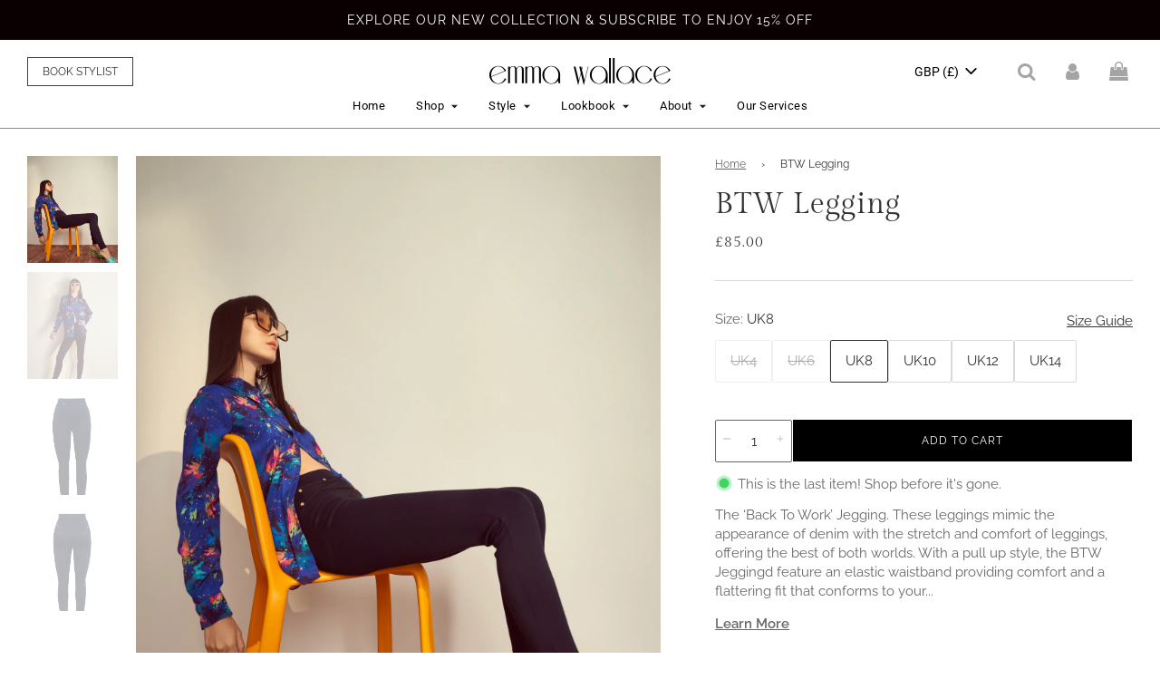

--- FILE ---
content_type: text/html; charset=utf-8
request_url: https://emma-wallace.com/products/btw-legging
body_size: 52836
content:















<!doctype html>
<html class="no-js" lang="en">
<head>

<!-- Added an image for Whatsapp Preview Link -->
<meta property="og:title" content="Emma Wallace – Luxury Fashion">
<meta property="og:description" content="Explore elegant, modern pieces from the Emma Wallace Collection.">
<meta property="og:image" content="https://emma-wallace.com/cdn/shop/files/Cloe_Dress_Powder_Blue_1.jpg?v=1742182798">
<meta property="og:image:width" content="1200">
<meta property="og:image:height" content="630">
<meta property="og:url" content="https://emma-wallace.com/">
<meta property="og:type" content="website">
  
<script>
window.KiwiSizing = window.KiwiSizing === undefined ? {} : window.KiwiSizing;
KiwiSizing.shop = "emma-wallace-uk.myshopify.com";


KiwiSizing.data = {
  collections: "51187023916,167822557228,167822884908,301388267692",
  tags: "AW22,AW23,legging,Sparks,SS24",
  product: "6995492208812",
  vendor: "EMMA WALLACE",
  type: "",
  title: "BTW Legging",
  images: ["\/\/emma-wallace.com\/cdn\/shop\/files\/BTWJeggings1.jpg?v=1714574794","\/\/emma-wallace.com\/cdn\/shop\/files\/BTWJeggings2.jpg?v=1714574794","\/\/emma-wallace.com\/cdn\/shop\/products\/BTWJEGGING_NAVY_FRONT.jpg?v=1714574794","\/\/emma-wallace.com\/cdn\/shop\/products\/BTWJEGGING_NAVY_back.jpg?v=1714574794"],
  options: [{"name":"Size","position":1,"values":["UK4","UK6","UK8","UK10","UK12","UK14"]}],
  variants: [{"id":43953720623276,"title":"UK4","option1":"UK4","option2":null,"option3":null,"sku":"TRS2430UK4","requires_shipping":true,"taxable":false,"featured_image":null,"available":false,"name":"BTW Legging - UK4","public_title":"UK4","options":["UK4"],"price":8700,"weight":0,"compare_at_price":null,"inventory_management":"shopify","barcode":"01413674","requires_selling_plan":false,"selling_plan_allocations":[]},{"id":40629448376492,"title":"UK6","option1":"UK6","option2":null,"option3":null,"sku":"TRS2430UK6","requires_shipping":true,"taxable":false,"featured_image":null,"available":false,"name":"BTW Legging - UK6","public_title":"UK6","options":["UK6"],"price":8500,"weight":0,"compare_at_price":null,"inventory_management":"shopify","barcode":"01446442","requires_selling_plan":false,"selling_plan_allocations":[]},{"id":40629448409260,"title":"UK8","option1":"UK8","option2":null,"option3":null,"sku":"TRS2430UK8","requires_shipping":true,"taxable":false,"featured_image":null,"available":true,"name":"BTW Legging - UK8","public_title":"UK8","options":["UK8"],"price":8500,"weight":0,"compare_at_price":null,"inventory_management":"shopify","barcode":"01479210","requires_selling_plan":false,"selling_plan_allocations":[]},{"id":40629448442028,"title":"UK10","option1":"UK10","option2":null,"option3":null,"sku":"TRS2430UK10","requires_shipping":true,"taxable":false,"featured_image":null,"available":true,"name":"BTW Legging - UK10","public_title":"UK10","options":["UK10"],"price":8500,"weight":0,"compare_at_price":null,"inventory_management":"shopify","barcode":"01511978","requires_selling_plan":false,"selling_plan_allocations":[]},{"id":40629448474796,"title":"UK12","option1":"UK12","option2":null,"option3":null,"sku":"TRS2430UK12","requires_shipping":true,"taxable":false,"featured_image":null,"available":true,"name":"BTW Legging - UK12","public_title":"UK12","options":["UK12"],"price":8500,"weight":0,"compare_at_price":null,"inventory_management":"shopify","barcode":"01544746","requires_selling_plan":false,"selling_plan_allocations":[]},{"id":40629448507564,"title":"UK14","option1":"UK14","option2":null,"option3":null,"sku":"TRS2430UK14","requires_shipping":true,"taxable":false,"featured_image":null,"available":true,"name":"BTW Legging - UK14","public_title":"UK14","options":["UK14"],"price":8500,"weight":0,"compare_at_price":null,"inventory_management":"shopify","barcode":"01577514","requires_selling_plan":false,"selling_plan_allocations":[]}],
};

</script>
  <!-- 1.3.7.1 -->
  <meta name="facebook-domain-verification" content="wrji0sw6rpw6o33d3qid291gmlua6o" />

  <!-- Pinterest -->
  <meta name="p:domain_verify" content="9e1a6f76453b5e01b5210d97fc8eb979"/>

  <meta name="google-site-verification" content="iFyN4Y_R53hiufnBPidsX5Y4jxFqOLkJaU2FUsPOUTY" />

  
  <!-- Basic page needs ================================================== -->
  <meta charset="utf-8"><meta http-equiv="X-UA-Compatible" content="IE=edge">

  <script>
  window.videowiseShadow = {
    mode: 'closed',
    assets: [{ type: 'style', src: '//emma-wallace.com/cdn/shop/t/333/assets/custom-videowise.css?v=124581985651555274811766377826'}]
  };
  </script>
  <style>
    @font-face {
    font-family: "Mathanifo Script";
    src: url("//emma-wallace.com/cdn/shop/files/Mathanifo_Script_dafont.ttf?v=11117817258028277619") format("truetype");
    font-display: swap;
  }
  </style>
  <link rel="preconnect" href="https://cdn.shopify.com" crossorigin><link rel="preconnect" href="https://fonts.shopifycdn.com" crossorigin><link rel="preconnect" href="https://fonts.googleapis.com">
  <link rel="preconnect" href="https://fonts.gstatic.com" crossorigin>
  <link href="https://fonts.googleapis.com/css2?family=Roboto:ital,wght@0,100;0,300;0,400;0,500;0,700;0,900;1,100;1,300;1,400;1,500;1,700;1,900&display=swap" rel="stylesheet">


  <link rel="preload" href="//emma-wallace.com/cdn/shop/t/333/assets/theme.min.css?v=142590360446454686331766377828" as="style" />
  <link rel="preload" href="//emma-wallace.com/cdn/shop/t/333/assets/font-awesome.min.css?v=67234577834381952701766377828" as="style" onload="this.onload=null;this.rel='stylesheet'"/>
  <link rel="preload" href="//emma-wallace.com/cdn/shop/t/333/assets/swiper.min.css?v=88091268259482038431766377826" as="style" onload="this.onload=null;this.rel='stylesheet'"/>
  <link rel="preload" href="//emma-wallace.com/cdn/shop/t/333/assets/theme-index.min.css?v=156875015402762662171766377827" as="style" />
  <link rel="preload" href="//emma-wallace.com/cdn/shop/t/333/assets/custom.css?v=178276406296596956831766467504" as="style" onload="this.onload=null;this.rel='stylesheet'"/>

  
  	<link rel="preload" href="//emma-wallace.com/cdn/shop/t/333/assets/animate.min.css?v=68297775102622399721766377825" as="style" onload="this.onload=null;this.rel='stylesheet'"/>
  


  

  
    <link rel="shortcut icon" href="//emma-wallace.com/cdn/shop/files/emma_wallace_favicon_32x32_01614988-ae51-47ef-b321-193b0b08c491_180x180_crop_center.jpg?v=1672726769" type="image/png">
    <link rel="apple-touch-icon" sizes="180x180" href="//emma-wallace.com/cdn/shop/files/emma_wallace_favicon_32x32_01614988-ae51-47ef-b321-193b0b08c491_180x180_crop_center.jpg?v=1672726769">
    <link rel="apple-touch-icon-precomposed" sizes="180x180" href="//emma-wallace.com/cdn/shop/files/emma_wallace_favicon_32x32_01614988-ae51-47ef-b321-193b0b08c491_180x180_crop_center.jpg?v=1672726769">
    <link rel="icon" type="image/png" sizes="32x32" href="//emma-wallace.com/cdn/shop/files/emma_wallace_favicon_32x32_01614988-ae51-47ef-b321-193b0b08c491_32x32_crop_center.jpg?v=1672726769">
    <link rel="icon" type="image/png" sizes="194x194" href="//emma-wallace.com/cdn/shop/files/emma_wallace_favicon_32x32_01614988-ae51-47ef-b321-193b0b08c491_194x194_crop_center.jpg?v=1672726769">
    <link rel="icon" type="image/png" sizes="192x192" href="//emma-wallace.com/cdn/shop/files/emma_wallace_favicon_32x32_01614988-ae51-47ef-b321-193b0b08c491_192x192_crop_center.jpg?v=1672726769">
    <link rel="icon" type="image/png" sizes="16x16" href="//emma-wallace.com/cdn/shop/files/emma_wallace_favicon_32x32_01614988-ae51-47ef-b321-193b0b08c491_16x16_crop_center.jpg?v=1672726769">
  
<link rel="preload" as="font" href="//emma-wallace.com/cdn/fonts/roboto/roboto_n4.2019d890f07b1852f56ce63ba45b2db45d852cba.woff2" type="font/woff2" crossorigin><link rel="preload" as="font" href="//emma-wallace.com/cdn/fonts/roboto/roboto_n4.2019d890f07b1852f56ce63ba45b2db45d852cba.woff2" type="font/woff2" crossorigin><link rel="preload" as="font" href="//emma-wallace.com/cdn/fonts/roboto/roboto_n4.2019d890f07b1852f56ce63ba45b2db45d852cba.woff2" type="font/woff2" crossorigin><style data-shopify>

@font-face {
  font-family: "GildaDisplay";
  src: url("//emma-wallace.com/cdn/shop/files/GildaDisplay-Regular.woff2?v=931795908623364367") format("woff2");
  font-weight: 300;
  font-style: normal;
  font-display: swap;
}
@font-face {
  font-family: "GildaDisplay";
  src: url("//emma-wallace.com/cdn/shop/files/GildaDisplay-Regular.woff2?v=931795908623364367") format("woff2");
  font-weight: 400;
  font-style: normal;
  font-display: swap;
}
@font-face {
  font-family: "GildaDisplay";
  src: url("//emma-wallace.com/cdn/shop/files/GildaDisplay-Regular.woff2?v=931795908623364367") format("woff2");
  font-weight: 500;
  font-style: normal;
  font-display: swap;
}
@font-face {
  font-family: "GildaDisplay";
  src: url("//emma-wallace.com/cdn/shop/files/GildaDisplay-Regular.woff2?v=931795908623364367") format("woff2");
  font-weight: 900;
  font-style: normal;
  font-display: swap;
}
  
@font-face {
  font-family: "Raleway";
  src: url("//emma-wallace.com/cdn/shop/files/Raleway-Thin.woff2?v=6762483051277398813") format("woff2");
  font-weight: 100;
  font-style: normal;
  font-display: swap;
}
@font-face {
  font-family: "Raleway";
  src: url("//emma-wallace.com/cdn/shop/files/Raleway-ExtraLight.woff2?v=7911086486006210767") format("woff2");
  font-weight: 200;
  font-style: normal;
  font-display: swap;
}
@font-face {
  font-family: "Raleway";
  src: url("//emma-wallace.com/cdn/shop/files/Raleway-Light.woff2?v=7439524313157357261") format("woff2");
  font-weight: 300;
  font-style: normal;
  font-display: swap;
}
@font-face {
  font-family: "Raleway";
  src: url("//emma-wallace.com/cdn/shop/files/Raleway-Regular.woff2?v=9212513098747839509") format("woff2");
  font-weight: 400;
  font-style: normal;
  font-display: swap;
}
@font-face {
  font-family: "Raleway";
  src: url("//emma-wallace.com/cdn/shop/files/Raleway-Medium.woff2?v=16462766261327332898") format("woff2");
  font-weight: 500;
  font-style: normal;
  font-display: swap;
}
@font-face {
  font-family: "Raleway";
  src: url("//emma-wallace.com/cdn/shop/files/Raleway-SemiBold.woff2?v=17241746213102250902") format("woff2");
  font-weight: 600;
  font-style: normal;
  font-display: swap;
}
@font-face {
  font-family: "Raleway";
  src: url("//emma-wallace.com/cdn/shop/files/Raleway-Bold.woff2?v=1691077052362167291") format("woff2");
  font-weight: 700;
  font-style: normal;
  font-display: swap;
}
@font-face {
  font-family: "Raleway";
  src: url("//emma-wallace.com/cdn/shop/files/Raleway-ExtraBold.woff2?v=2198858600650024283") format("woff2");
  font-weight: 800;
  font-style: normal;
  font-display: swap;
}
@font-face {
  font-family: "Raleway";
  src: url("//emma-wallace.com/cdn/shop/files/Raleway-Black.woff2?v=13692946983643673754") format("woff2");
  font-weight: 900;
  font-style: normal;
  font-display: swap;
}

</style>
  
  <!-- Title and description ================================================== -->
  <title>
    BTW Legging &ndash; EMMA WALLACE
  </title>

  
    <meta name="description" content="The ‘Back To Work’ Jegging. These leggings mimic the appearance of denim with the stretch and comfort of leggings, offering the best of both worlds. With a pull up style, the BTW Jeggingd feature an elastic waistband providing comfort and a flattering fit that conforms to your shape without compromising style. This sty">
  

  <!-- Helpers ================================================== -->
  <!-- /snippets/social-meta-tags.liquid -->


<meta property="og:site_name" content="EMMA WALLACE">
<meta property="og:url" content="https://emma-wallace.com/products/btw-legging">
<meta property="og:title" content="BTW Legging">
<meta property="og:type" content="product">
<meta property="og:description" content="The ‘Back To Work’ Jegging. These leggings mimic the appearance of denim with the stretch and comfort of leggings, offering the best of both worlds. With a pull up style, the BTW Jeggingd feature an elastic waistband providing comfort and a flattering fit that conforms to your shape without compromising style. This sty">

  <meta property="og:price:amount" content="85.00">
  <meta property="og:price:currency" content="GBP">

<meta property="og:image" content="http://emma-wallace.com/cdn/shop/files/BTWJeggings1_1200x1200.jpg?v=1714574794"><meta property="og:image" content="http://emma-wallace.com/cdn/shop/files/BTWJeggings2_1200x1200.jpg?v=1714574794"><meta property="og:image" content="http://emma-wallace.com/cdn/shop/products/BTWJEGGING_NAVY_FRONT_1200x1200.jpg?v=1714574794">
<meta property="og:image:alt" content="BTW Legging"><meta property="og:image:alt" content="BTW Legging"><meta property="og:image:alt" content="BTW Legging">
<meta property="og:image:secure_url" content="https://emma-wallace.com/cdn/shop/files/BTWJeggings1_1200x1200.jpg?v=1714574794"><meta property="og:image:secure_url" content="https://emma-wallace.com/cdn/shop/files/BTWJeggings2_1200x1200.jpg?v=1714574794"><meta property="og:image:secure_url" content="https://emma-wallace.com/cdn/shop/products/BTWJEGGING_NAVY_FRONT_1200x1200.jpg?v=1714574794">


  <meta name="twitter:site" content="@">

<meta name="twitter:card" content="summary_large_image">
<meta name="twitter:title" content="BTW Legging">
<meta name="twitter:description" content="The ‘Back To Work’ Jegging. These leggings mimic the appearance of denim with the stretch and comfort of leggings, offering the best of both worlds. With a pull up style, the BTW Jeggingd feature an elastic waistband providing comfort and a flattering fit that conforms to your shape without compromising style. This sty">

  <link rel="canonical" href="https://emma-wallace.com/products/btw-legging"/>
  <meta name="viewport" content="width=device-width, initial-scale=1, maximum-scale=1">
  <meta name="theme-color" content="#000000">

  <!-- CSS ================================================== -->
  <style>
/*============================================================================
  #Typography
==============================================================================*/





@font-face {
  font-family: Roboto;
  font-weight: 400;
  font-style: normal;
  font-display: swap;
  src: url("//emma-wallace.com/cdn/fonts/roboto/roboto_n4.2019d890f07b1852f56ce63ba45b2db45d852cba.woff2") format("woff2"),
       url("//emma-wallace.com/cdn/fonts/roboto/roboto_n4.238690e0007583582327135619c5f7971652fa9d.woff") format("woff");
}

@font-face {
  font-family: Roboto;
  font-weight: 400;
  font-style: normal;
  font-display: swap;
  src: url("//emma-wallace.com/cdn/fonts/roboto/roboto_n4.2019d890f07b1852f56ce63ba45b2db45d852cba.woff2") format("woff2"),
       url("//emma-wallace.com/cdn/fonts/roboto/roboto_n4.238690e0007583582327135619c5f7971652fa9d.woff") format("woff");
}

@font-face {
  font-family: Roboto;
  font-weight: 400;
  font-style: normal;
  font-display: swap;
  src: url("//emma-wallace.com/cdn/fonts/roboto/roboto_n4.2019d890f07b1852f56ce63ba45b2db45d852cba.woff2") format("woff2"),
       url("//emma-wallace.com/cdn/fonts/roboto/roboto_n4.238690e0007583582327135619c5f7971652fa9d.woff") format("woff");
}


  @font-face {
  font-family: Roboto;
  font-weight: 700;
  font-style: normal;
  font-display: swap;
  src: url("//emma-wallace.com/cdn/fonts/roboto/roboto_n7.f38007a10afbbde8976c4056bfe890710d51dec2.woff2") format("woff2"),
       url("//emma-wallace.com/cdn/fonts/roboto/roboto_n7.94bfdd3e80c7be00e128703d245c207769d763f9.woff") format("woff");
}




  @font-face {
  font-family: Roboto;
  font-weight: 700;
  font-style: normal;
  font-display: swap;
  src: url("//emma-wallace.com/cdn/fonts/roboto/roboto_n7.f38007a10afbbde8976c4056bfe890710d51dec2.woff2") format("woff2"),
       url("//emma-wallace.com/cdn/fonts/roboto/roboto_n7.94bfdd3e80c7be00e128703d245c207769d763f9.woff") format("woff");
}




  @font-face {
  font-family: Roboto;
  font-weight: 400;
  font-style: italic;
  font-display: swap;
  src: url("//emma-wallace.com/cdn/fonts/roboto/roboto_i4.57ce898ccda22ee84f49e6b57ae302250655e2d4.woff2") format("woff2"),
       url("//emma-wallace.com/cdn/fonts/roboto/roboto_i4.b21f3bd061cbcb83b824ae8c7671a82587b264bf.woff") format("woff");
}




  @font-face {
  font-family: Roboto;
  font-weight: 700;
  font-style: italic;
  font-display: swap;
  src: url("//emma-wallace.com/cdn/fonts/roboto/roboto_i7.7ccaf9410746f2c53340607c42c43f90a9005937.woff2") format("woff2"),
       url("//emma-wallace.com/cdn/fonts/roboto/roboto_i7.49ec21cdd7148292bffea74c62c0df6e93551516.woff") format("woff");
}



/*============================================================================
  #General Variables
==============================================================================*/

:root {

  --font-weight-normal: 400;
  --font-weight-bold: 700;
  --font-weight-header-bold: 700;

  
    --header-font-stack: GildaDisplay, sans-serif;
  
  --header-font-weight: 400;
  --header-font-style: normal;
  --header-text-size: 24;
  --header-text-size-px: 24px;

  --header-font-case: normal;
  --header-font-size: 14;
  --header-font-size-px: 14px;

  --heading-spacing: 1px;
  --heading-font-case: normal;
  --heading-font-stack: FontDrop;

  
    --body-font-stack: Raleway, sans-serif;
  
  --body-font-weight: 400;
  --body-font-style: normal;

  --navigation-font-stack: Roboto, sans-serif;
  --navigation-font-weight: 400;
  --navigation-font-style: normal;

  --base-font-size-int: 15;
  --base-font-size: 15px;

  --body-font-size-12-to-em: 0.8em;
  --body-font-size-14-to-em: 0.93em;
  --body-font-size-16-to-em: 1.07em;
  --body-font-size-18-to-em: 1.2em;
  --body-font-size-20-to-em: 1.33em;
  --body-font-size-22-to-em: 1.47em;
  --body-font-size-24-to-em: 1.6em;
  --body-font-size-28-to-em: 1.87em;
  --body-font-size-36-to-em: 2.4em;

  --sale-badge-color: #f26c4f;
  --sold-out-badge-color: #000000;
  --badge-font-color: #ffffff;

  --primary-btn-text-color: #ffffff; 
  --primary-btn-bg-color: #000000;
  --primary-btn-border-color: #000000;
  --primary-btn-bg-color-lighten50: #808080;
  --primary-btn-bg-color-opacity50: rgba(0, 0, 0, 0.5);
  --primary-btn-bg-hover-color: rgba(0,0,0,0);
  --primary-btn-text-hover-color: #000000;

  --button-text-case: uppercase;
  --button-font-size: 12;
  --button-font-size-px: 12px;

  --secondary-btn-text-color: #ffffff;
  --secondary-btn-bg-color: #818181;
  --secondary-btn-bg-color-lighten: #b4b4b4;
  --secondary-btn-bg-hover-color: #4e4e4e;
  --secondary-btn-bg-text-hover-color: #ffffff;

  

  
    --alt-btn-font-style: normal;
    --alt-btn-font-weight: 400;
    

  --text-color: #333333;
  --text-color-lighten5: #404040;
  --text-color-lighten70: #e6e6e6;
  --text-color-transparent05: rgba(51, 51, 51, 0.05);
  --text-color-transparent15: rgba(51, 51, 51, 0.15);
  --text-color-transparent5: rgba(51, 51, 51, 0.5);
  --text-color-transparent6: rgba(51, 51, 51, 0.6);
  --text-color-transparent7: rgba(51, 51, 51, 0.7);
  --text-color-transparent8: rgba(51, 51, 51, 0.8);

  --product-page-font-size: 24;
  --product-page-font-size-px: 24px;
  --product-page-text-spacing: 1px;
  --product-page-font-case: normal;

  
  --product-page-font-weight: 500;
  

  --link-color: #000000;
  --on-sale-color: #f26c4f;

  --body-color: #ffffff;

  /* Override the homepage background */
  
  --body-color-darken10: #e6e6e6;
  --body-color-transparent00: rgba(255, 255, 255, 0);
  --body-color-transparent90: rgba(255, 255, 255, 0.9);

  --body-secondary-color: #f8f8f8;
  --body-secondary-color-transparent00: rgba(248, 248, 248, 0);
  --body-secondary-color-darken05: #ebebeb;

  --color-primary-background: #ffffff;
  --color-primary-background-rgb: 255, 255, 255;
  --color-secondary-background: #f8f8f8;

  --cart-background-color: #919191;

  --border-color: rgba(51, 51, 51, 0.5);
  --border-color-darken10: #1a1a1a;

  --header-color: #ffffff;
 
  --header-color-darken5: #f2f2f2;
  --header-color-lighten5: #ffffff;

  --header-border-color: #948a79;


  /* Override the homepage background */
  

  --announcement-text-size: 14px;
  --announcement-text-spacing: 1px;
  --announcement-text-case: none;

  
      --announcement-font-style: normal;
      --announcement-font-weight: 400;
    

  --logo-font-size: 18px;

  --overlay-header-text-color: #fff;
  --nav-text-color: #000000;
  --nav-text-hover: #595959;

  --color-scheme-light-background: #f1f2f3;
  --color-scheme-light-background-lighten5: #ffffff;
  --color-scheme-light-text: #414141;
  --color-scheme-light-text-transparent60: rgba(65, 65, 65, 0.6);

  --color-scheme-feature-background: #5e5e5e;
  --color-scheme-feature-background-lighten5: #6b6b6b;
  --color-scheme-feature-text: #ffffff;
  --color-scheme-feature-text-transparent60: rgba(255, 255, 255, 0.6);

  --homepage-sections-accent-secondary-color-transparent60: rgba(255, 255, 255, 0.6);

  --color-scheme-dark-background: #333333;
  --color-scheme-dark-text: #ffffff;
  --color-scheme-dark-text-transparent60: rgba(255, 255, 255, 0.6);

  --filter-bg-color: rgba(51, 51, 51, 0.1);

  --color-footer-bg: #ffffff;
  /* Override the homepage background */
  

  --color-footer-bg-darken5: #f2f2f2;
  --color-footer-text: #000000;
  --color-footer-text-darken10: #000000;
  --color-footer-border: rgba(0, 0, 0, 0.1);

  --popup-text-color: #000000;
  --popup-text-color-lighten10: #1a1a1a;
  --popup-bg-color: #ffffff;

  --menu-drawer-color: #ffffff;

   /* Override the homepage background */
  

  --menu-drawer-color-darken5: #f2f2f2;
  --menu-drawer-text-color: #333333;
  --menu-drawer-border-color: rgba(51, 51, 51, 0.1);
  --menu-drawer-text-hover-color: #9f9f9f;

  

  --cart-drawer-color: #ffffff;
  --cart-drawer-text-color: #333333;
  --cart-drawer-text-color-lighten10: #4d4d4d;
  --cart-drawer-border-color: rgba(51, 51, 51, 0.5);

  --fancybox-overlay: url('//emma-wallace.com/cdn/shop/t/333/assets/fancybox_overlay.png?v=61793926319831825281766377827');

  /* Shop Pay Installments variables */
  --color-body: #f8f8f8;
  --color-bg: #f8f8f8;  
}
</style>


  <style data-shopify>
    *,
    *::before,
    *::after {
      box-sizing: inherit;
    }

    html {
      box-sizing: border-box;
      background-color: var(--body-color);
      height: 100%;
      margin: 0;
    }

    body {
      background-color: var(--body-color);
      min-height: 100%;
      margin: 0;
      display: grid;
      grid-template-rows: auto auto 1fr auto;
      grid-template-columns: 100%;
    }

    .sr-only {
      position: absolute;
      width: 1px;
      height: 1px;
      padding: 0;
      margin: -1px;
      overflow: hidden;
      clip: rect(0, 0, 0, 0);
      border: 0;
    }

    .sr-only-focusable:active, .sr-only-focusable:focus {
      position: static;
      width: auto;
      height: auto;
      margin: 0;
      overflow: visible;
      clip: auto;
    }
  </style>

<link href="//emma-wallace.com/cdn/shop/t/333/assets/custom-styles.css?v=111139564085971317271766377825" rel="stylesheet" type="text/css" media="all" />

<!--     <script type='text/javascript' src='https://code.jquery.com/jquery-1.12.4.min.js' crossorigin = "anonymous"></script> -->
  <script src="//emma-wallace.com/cdn/shop/t/333/assets/jquery-3.6.1.min.js?v=125460993922723132401766377825"></script>
<!--    <script src="https://cdnjs.cloudflare.com/ajax/libs/fancybox/3.5.7/jquery.fancybox.min.js" ></script> -->

  <link rel="stylesheet" href="https://cdn.jsdelivr.net/npm/@fancyapps/fancybox@3.5.7/dist/jquery.fancybox.min.css">
  <script src="https://cdn.jsdelivr.net/npm/@fancyapps/fancybox@3.5.7/dist/jquery.fancybox.min.js"></script>
  <script src="//emma-wallace.com/cdn/shop/t/333/assets/custom-zoom.js?v=127655014540499679121766377826" defer></script>


  <!-- Header hook for plugins ================================================== -->
  
  <script>window.performance && window.performance.mark && window.performance.mark('shopify.content_for_header.start');</script><meta name="facebook-domain-verification" content="1f4lmz2by5ohrk0a2akdhgyx0v99so">
<meta name="google-site-verification" content="oRYH0ILhD7v9QSYwVSdWMm9pcy8JCCklm8On5sPLpKU">
<meta id="shopify-digital-wallet" name="shopify-digital-wallet" content="/26933834/digital_wallets/dialog">
<meta name="shopify-checkout-api-token" content="7748f16b7c102a5a79e43869d9c41906">
<link rel="alternate" type="application/json+oembed" href="https://emma-wallace.com/products/btw-legging.oembed">
<script async="async" src="/checkouts/internal/preloads.js?locale=en-GB"></script>
<link rel="preconnect" href="https://shop.app" crossorigin="anonymous">
<script async="async" src="https://shop.app/checkouts/internal/preloads.js?locale=en-GB&shop_id=26933834" crossorigin="anonymous"></script>
<script id="apple-pay-shop-capabilities" type="application/json">{"shopId":26933834,"countryCode":"HK","currencyCode":"GBP","merchantCapabilities":["supports3DS"],"merchantId":"gid:\/\/shopify\/Shop\/26933834","merchantName":"EMMA WALLACE","requiredBillingContactFields":["postalAddress","email","phone"],"requiredShippingContactFields":["postalAddress","email","phone"],"shippingType":"shipping","supportedNetworks":["visa","masterCard","amex"],"total":{"type":"pending","label":"EMMA WALLACE","amount":"1.00"},"shopifyPaymentsEnabled":true,"supportsSubscriptions":true}</script>
<script id="shopify-features" type="application/json">{"accessToken":"7748f16b7c102a5a79e43869d9c41906","betas":["rich-media-storefront-analytics"],"domain":"emma-wallace.com","predictiveSearch":true,"shopId":26933834,"locale":"en"}</script>
<script>var Shopify = Shopify || {};
Shopify.shop = "emma-wallace-uk.myshopify.com";
Shopify.locale = "en";
Shopify.currency = {"active":"GBP","rate":"0.095577978"};
Shopify.country = "GB";
Shopify.theme = {"name":"[2.33.0] + EW + 2512R2 + Gift Card page","id":148492877996,"schema_name":"Flow","schema_version":"31.0.7","theme_store_id":null,"role":"main"};
Shopify.theme.handle = "null";
Shopify.theme.style = {"id":null,"handle":null};
Shopify.cdnHost = "emma-wallace.com/cdn";
Shopify.routes = Shopify.routes || {};
Shopify.routes.root = "/";</script>
<script type="module">!function(o){(o.Shopify=o.Shopify||{}).modules=!0}(window);</script>
<script>!function(o){function n(){var o=[];function n(){o.push(Array.prototype.slice.apply(arguments))}return n.q=o,n}var t=o.Shopify=o.Shopify||{};t.loadFeatures=n(),t.autoloadFeatures=n()}(window);</script>
<script>
  window.ShopifyPay = window.ShopifyPay || {};
  window.ShopifyPay.apiHost = "shop.app\/pay";
  window.ShopifyPay.redirectState = null;
</script>
<script id="shop-js-analytics" type="application/json">{"pageType":"product"}</script>
<script defer="defer" async type="module" src="//emma-wallace.com/cdn/shopifycloud/shop-js/modules/v2/client.init-shop-cart-sync_BT-GjEfc.en.esm.js"></script>
<script defer="defer" async type="module" src="//emma-wallace.com/cdn/shopifycloud/shop-js/modules/v2/chunk.common_D58fp_Oc.esm.js"></script>
<script defer="defer" async type="module" src="//emma-wallace.com/cdn/shopifycloud/shop-js/modules/v2/chunk.modal_xMitdFEc.esm.js"></script>
<script type="module">
  await import("//emma-wallace.com/cdn/shopifycloud/shop-js/modules/v2/client.init-shop-cart-sync_BT-GjEfc.en.esm.js");
await import("//emma-wallace.com/cdn/shopifycloud/shop-js/modules/v2/chunk.common_D58fp_Oc.esm.js");
await import("//emma-wallace.com/cdn/shopifycloud/shop-js/modules/v2/chunk.modal_xMitdFEc.esm.js");

  window.Shopify.SignInWithShop?.initShopCartSync?.({"fedCMEnabled":true,"windoidEnabled":true});

</script>
<script>
  window.Shopify = window.Shopify || {};
  if (!window.Shopify.featureAssets) window.Shopify.featureAssets = {};
  window.Shopify.featureAssets['shop-js'] = {"shop-cart-sync":["modules/v2/client.shop-cart-sync_DZOKe7Ll.en.esm.js","modules/v2/chunk.common_D58fp_Oc.esm.js","modules/v2/chunk.modal_xMitdFEc.esm.js"],"init-fed-cm":["modules/v2/client.init-fed-cm_B6oLuCjv.en.esm.js","modules/v2/chunk.common_D58fp_Oc.esm.js","modules/v2/chunk.modal_xMitdFEc.esm.js"],"shop-cash-offers":["modules/v2/client.shop-cash-offers_D2sdYoxE.en.esm.js","modules/v2/chunk.common_D58fp_Oc.esm.js","modules/v2/chunk.modal_xMitdFEc.esm.js"],"shop-login-button":["modules/v2/client.shop-login-button_QeVjl5Y3.en.esm.js","modules/v2/chunk.common_D58fp_Oc.esm.js","modules/v2/chunk.modal_xMitdFEc.esm.js"],"pay-button":["modules/v2/client.pay-button_DXTOsIq6.en.esm.js","modules/v2/chunk.common_D58fp_Oc.esm.js","modules/v2/chunk.modal_xMitdFEc.esm.js"],"shop-button":["modules/v2/client.shop-button_DQZHx9pm.en.esm.js","modules/v2/chunk.common_D58fp_Oc.esm.js","modules/v2/chunk.modal_xMitdFEc.esm.js"],"avatar":["modules/v2/client.avatar_BTnouDA3.en.esm.js"],"init-windoid":["modules/v2/client.init-windoid_CR1B-cfM.en.esm.js","modules/v2/chunk.common_D58fp_Oc.esm.js","modules/v2/chunk.modal_xMitdFEc.esm.js"],"init-shop-for-new-customer-accounts":["modules/v2/client.init-shop-for-new-customer-accounts_C_vY_xzh.en.esm.js","modules/v2/client.shop-login-button_QeVjl5Y3.en.esm.js","modules/v2/chunk.common_D58fp_Oc.esm.js","modules/v2/chunk.modal_xMitdFEc.esm.js"],"init-shop-email-lookup-coordinator":["modules/v2/client.init-shop-email-lookup-coordinator_BI7n9ZSv.en.esm.js","modules/v2/chunk.common_D58fp_Oc.esm.js","modules/v2/chunk.modal_xMitdFEc.esm.js"],"init-shop-cart-sync":["modules/v2/client.init-shop-cart-sync_BT-GjEfc.en.esm.js","modules/v2/chunk.common_D58fp_Oc.esm.js","modules/v2/chunk.modal_xMitdFEc.esm.js"],"shop-toast-manager":["modules/v2/client.shop-toast-manager_DiYdP3xc.en.esm.js","modules/v2/chunk.common_D58fp_Oc.esm.js","modules/v2/chunk.modal_xMitdFEc.esm.js"],"init-customer-accounts":["modules/v2/client.init-customer-accounts_D9ZNqS-Q.en.esm.js","modules/v2/client.shop-login-button_QeVjl5Y3.en.esm.js","modules/v2/chunk.common_D58fp_Oc.esm.js","modules/v2/chunk.modal_xMitdFEc.esm.js"],"init-customer-accounts-sign-up":["modules/v2/client.init-customer-accounts-sign-up_iGw4briv.en.esm.js","modules/v2/client.shop-login-button_QeVjl5Y3.en.esm.js","modules/v2/chunk.common_D58fp_Oc.esm.js","modules/v2/chunk.modal_xMitdFEc.esm.js"],"shop-follow-button":["modules/v2/client.shop-follow-button_CqMgW2wH.en.esm.js","modules/v2/chunk.common_D58fp_Oc.esm.js","modules/v2/chunk.modal_xMitdFEc.esm.js"],"checkout-modal":["modules/v2/client.checkout-modal_xHeaAweL.en.esm.js","modules/v2/chunk.common_D58fp_Oc.esm.js","modules/v2/chunk.modal_xMitdFEc.esm.js"],"shop-login":["modules/v2/client.shop-login_D91U-Q7h.en.esm.js","modules/v2/chunk.common_D58fp_Oc.esm.js","modules/v2/chunk.modal_xMitdFEc.esm.js"],"lead-capture":["modules/v2/client.lead-capture_BJmE1dJe.en.esm.js","modules/v2/chunk.common_D58fp_Oc.esm.js","modules/v2/chunk.modal_xMitdFEc.esm.js"],"payment-terms":["modules/v2/client.payment-terms_Ci9AEqFq.en.esm.js","modules/v2/chunk.common_D58fp_Oc.esm.js","modules/v2/chunk.modal_xMitdFEc.esm.js"]};
</script>
<script>(function() {
  var isLoaded = false;
  function asyncLoad() {
    if (isLoaded) return;
    isLoaded = true;
    var urls = ["\/\/www.powr.io\/powr.js?powr-token=emma-wallace-uk.myshopify.com\u0026external-type=shopify\u0026shop=emma-wallace-uk.myshopify.com","https:\/\/sliderapp.hulkapps.com\/assets\/js\/slider.js?shop=emma-wallace-uk.myshopify.com","https:\/\/shopify.covet.pics\/covet-pics-widget-inject.js?shop=emma-wallace-uk.myshopify.com","https:\/\/app.kiwisizing.com\/web\/js\/dist\/kiwiSizing\/plugin\/SizingPlugin.prod.js?v=330\u0026shop=emma-wallace-uk.myshopify.com","https:\/\/cdn.nfcube.com\/instafeed-7b322a5b1e989ec78d01adfcdae31f49.js?shop=emma-wallace-uk.myshopify.com"];
    for (var i = 0; i < urls.length; i++) {
      var s = document.createElement('script');
      s.type = 'text/javascript';
      s.async = true;
      s.src = urls[i];
      var x = document.getElementsByTagName('script')[0];
      x.parentNode.insertBefore(s, x);
    }
  };
  if(window.attachEvent) {
    window.attachEvent('onload', asyncLoad);
  } else {
    window.addEventListener('load', asyncLoad, false);
  }
})();</script>
<script id="__st">var __st={"a":26933834,"offset":28800,"reqid":"fcc71be5-ab84-421a-a61b-8bb9abbfb527-1769450901","pageurl":"emma-wallace.com\/products\/btw-legging","u":"d2cb9163e475","p":"product","rtyp":"product","rid":6995492208812};</script>
<script>window.ShopifyPaypalV4VisibilityTracking = true;</script>
<script id="captcha-bootstrap">!function(){'use strict';const t='contact',e='account',n='new_comment',o=[[t,t],['blogs',n],['comments',n],[t,'customer']],c=[[e,'customer_login'],[e,'guest_login'],[e,'recover_customer_password'],[e,'create_customer']],r=t=>t.map((([t,e])=>`form[action*='/${t}']:not([data-nocaptcha='true']) input[name='form_type'][value='${e}']`)).join(','),a=t=>()=>t?[...document.querySelectorAll(t)].map((t=>t.form)):[];function s(){const t=[...o],e=r(t);return a(e)}const i='password',u='form_key',d=['recaptcha-v3-token','g-recaptcha-response','h-captcha-response',i],f=()=>{try{return window.sessionStorage}catch{return}},m='__shopify_v',_=t=>t.elements[u];function p(t,e,n=!1){try{const o=window.sessionStorage,c=JSON.parse(o.getItem(e)),{data:r}=function(t){const{data:e,action:n}=t;return t[m]||n?{data:e,action:n}:{data:t,action:n}}(c);for(const[e,n]of Object.entries(r))t.elements[e]&&(t.elements[e].value=n);n&&o.removeItem(e)}catch(o){console.error('form repopulation failed',{error:o})}}const l='form_type',E='cptcha';function T(t){t.dataset[E]=!0}const w=window,h=w.document,L='Shopify',v='ce_forms',y='captcha';let A=!1;((t,e)=>{const n=(g='f06e6c50-85a8-45c8-87d0-21a2b65856fe',I='https://cdn.shopify.com/shopifycloud/storefront-forms-hcaptcha/ce_storefront_forms_captcha_hcaptcha.v1.5.2.iife.js',D={infoText:'Protected by hCaptcha',privacyText:'Privacy',termsText:'Terms'},(t,e,n)=>{const o=w[L][v],c=o.bindForm;if(c)return c(t,g,e,D).then(n);var r;o.q.push([[t,g,e,D],n]),r=I,A||(h.body.append(Object.assign(h.createElement('script'),{id:'captcha-provider',async:!0,src:r})),A=!0)});var g,I,D;w[L]=w[L]||{},w[L][v]=w[L][v]||{},w[L][v].q=[],w[L][y]=w[L][y]||{},w[L][y].protect=function(t,e){n(t,void 0,e),T(t)},Object.freeze(w[L][y]),function(t,e,n,w,h,L){const[v,y,A,g]=function(t,e,n){const i=e?o:[],u=t?c:[],d=[...i,...u],f=r(d),m=r(i),_=r(d.filter((([t,e])=>n.includes(e))));return[a(f),a(m),a(_),s()]}(w,h,L),I=t=>{const e=t.target;return e instanceof HTMLFormElement?e:e&&e.form},D=t=>v().includes(t);t.addEventListener('submit',(t=>{const e=I(t);if(!e)return;const n=D(e)&&!e.dataset.hcaptchaBound&&!e.dataset.recaptchaBound,o=_(e),c=g().includes(e)&&(!o||!o.value);(n||c)&&t.preventDefault(),c&&!n&&(function(t){try{if(!f())return;!function(t){const e=f();if(!e)return;const n=_(t);if(!n)return;const o=n.value;o&&e.removeItem(o)}(t);const e=Array.from(Array(32),(()=>Math.random().toString(36)[2])).join('');!function(t,e){_(t)||t.append(Object.assign(document.createElement('input'),{type:'hidden',name:u})),t.elements[u].value=e}(t,e),function(t,e){const n=f();if(!n)return;const o=[...t.querySelectorAll(`input[type='${i}']`)].map((({name:t})=>t)),c=[...d,...o],r={};for(const[a,s]of new FormData(t).entries())c.includes(a)||(r[a]=s);n.setItem(e,JSON.stringify({[m]:1,action:t.action,data:r}))}(t,e)}catch(e){console.error('failed to persist form',e)}}(e),e.submit())}));const S=(t,e)=>{t&&!t.dataset[E]&&(n(t,e.some((e=>e===t))),T(t))};for(const o of['focusin','change'])t.addEventListener(o,(t=>{const e=I(t);D(e)&&S(e,y())}));const B=e.get('form_key'),M=e.get(l),P=B&&M;t.addEventListener('DOMContentLoaded',(()=>{const t=y();if(P)for(const e of t)e.elements[l].value===M&&p(e,B);[...new Set([...A(),...v().filter((t=>'true'===t.dataset.shopifyCaptcha))])].forEach((e=>S(e,t)))}))}(h,new URLSearchParams(w.location.search),n,t,e,['guest_login'])})(!0,!0)}();</script>
<script integrity="sha256-4kQ18oKyAcykRKYeNunJcIwy7WH5gtpwJnB7kiuLZ1E=" data-source-attribution="shopify.loadfeatures" defer="defer" src="//emma-wallace.com/cdn/shopifycloud/storefront/assets/storefront/load_feature-a0a9edcb.js" crossorigin="anonymous"></script>
<script crossorigin="anonymous" defer="defer" src="//emma-wallace.com/cdn/shopifycloud/storefront/assets/shopify_pay/storefront-65b4c6d7.js?v=20250812"></script>
<script data-source-attribution="shopify.dynamic_checkout.dynamic.init">var Shopify=Shopify||{};Shopify.PaymentButton=Shopify.PaymentButton||{isStorefrontPortableWallets:!0,init:function(){window.Shopify.PaymentButton.init=function(){};var t=document.createElement("script");t.src="https://emma-wallace.com/cdn/shopifycloud/portable-wallets/latest/portable-wallets.en.js",t.type="module",document.head.appendChild(t)}};
</script>
<script data-source-attribution="shopify.dynamic_checkout.buyer_consent">
  function portableWalletsHideBuyerConsent(e){var t=document.getElementById("shopify-buyer-consent"),n=document.getElementById("shopify-subscription-policy-button");t&&n&&(t.classList.add("hidden"),t.setAttribute("aria-hidden","true"),n.removeEventListener("click",e))}function portableWalletsShowBuyerConsent(e){var t=document.getElementById("shopify-buyer-consent"),n=document.getElementById("shopify-subscription-policy-button");t&&n&&(t.classList.remove("hidden"),t.removeAttribute("aria-hidden"),n.addEventListener("click",e))}window.Shopify?.PaymentButton&&(window.Shopify.PaymentButton.hideBuyerConsent=portableWalletsHideBuyerConsent,window.Shopify.PaymentButton.showBuyerConsent=portableWalletsShowBuyerConsent);
</script>
<script data-source-attribution="shopify.dynamic_checkout.cart.bootstrap">document.addEventListener("DOMContentLoaded",(function(){function t(){return document.querySelector("shopify-accelerated-checkout-cart, shopify-accelerated-checkout")}if(t())Shopify.PaymentButton.init();else{new MutationObserver((function(e,n){t()&&(Shopify.PaymentButton.init(),n.disconnect())})).observe(document.body,{childList:!0,subtree:!0})}}));
</script>
<link id="shopify-accelerated-checkout-styles" rel="stylesheet" media="screen" href="https://emma-wallace.com/cdn/shopifycloud/portable-wallets/latest/accelerated-checkout-backwards-compat.css" crossorigin="anonymous">
<style id="shopify-accelerated-checkout-cart">
        #shopify-buyer-consent {
  margin-top: 1em;
  display: inline-block;
  width: 100%;
}

#shopify-buyer-consent.hidden {
  display: none;
}

#shopify-subscription-policy-button {
  background: none;
  border: none;
  padding: 0;
  text-decoration: underline;
  font-size: inherit;
  cursor: pointer;
}

#shopify-subscription-policy-button::before {
  box-shadow: none;
}

      </style>

<script>window.performance && window.performance.mark && window.performance.mark('shopify.content_for_header.end');</script>
  <!-- "snippets/shogun-products.liquid" was not rendered, the associated app was uninstalled -->


  

  

  <script>document.documentElement.className = document.documentElement.className.replace('no-js', 'js');</script>

  <!-- "snippets/shogun-head.liquid" was not rendered, the associated app was uninstalled -->

  <script src="https://cdnjs.cloudflare.com/ajax/libs/slick-carousel/1.8.1/slick.min.js" ></script>
  <link rel="stylesheet" href="https://cdnjs.cloudflare.com/ajax/libs/slick-carousel/1.8.1/slick-theme.min.css" />
  <link rel="stylesheet" href="https://cdnjs.cloudflare.com/ajax/libs/slick-carousel/1.8.1/slick.min.css" />
 

  <script src="https://cdnjs.cloudflare.com/ajax/libs/magnific-popup.js/1.1.0/jquery.magnific-popup.min.js" ></script>
  <link rel="stylesheet" href="https://cdnjs.cloudflare.com/ajax/libs/magnific-popup.js/1.1.0/magnific-popup.min.css" />
  <script src="https://cdnjs.cloudflare.com/ajax/libs/jquery-throttle-debounce/1.1/jquery.ba-throttle-debounce.min.js"></script>
  <script src="https://cdnjs.cloudflare.com/ajax/libs/Swiper/9.1.1/swiper-bundle.min.js"></script>

<!-- Global site tag (gtag.js) - AdWords: 871926856 -->
<script async src="https://www.googletagmanager.com/gtag/js?id=AW-871926856"></script>
<script>
  window.dataLayer = window.dataLayer || [];
  function gtag(){dataLayer.push(arguments);}
  gtag('js', new Date());

  gtag('config', 'AW-871926856');
</script>
<!-- event snippet user-id -->
  
  
<!-- Event snippet for Emma Wallace conversion page -->


  <!-- Hotjar Tracking Code for https://emma-wallace.com -->
  <script>
      (function(h,o,t,j,a,r){
          h.hj=h.hj||function(){(h.hj.q=h.hj.q||[]).push(arguments)};
          h._hjSettings={hjid:1078202,hjsv:6};
          a=o.getElementsByTagName('head')[0];
          r=o.createElement('script');r.async=1;
          r.src=t+h._hjSettings.hjid+j+h._hjSettings.hjsv;
          a.appendChild(r);
      })(window,document,'https://static.hotjar.com/c/hotjar-','.js?sv=');
  </script>

  <!-- Facebook Pixel Code -->
  <script>
    !function(f,b,e,v,n,t,s)
    {if(f.fbq)return;n=f.fbq=function(){n.callMethod?
      n.callMethod.apply(n,arguments):n.queue.push(arguments)};
     if(!f._fbq)f._fbq=n;n.push=n;n.loaded=!0;n.version='2.0';
     n.queue=[];t=b.createElement(e);t.async=!0;
     t.src=v;s=b.getElementsByTagName(e)[0];
     s.parentNode.insertBefore(t,s)}(window,document,'script',
                                     'https://connect.facebook.net/en_US/fbevents.js');
    fbq('init', '419393972040477'); 
    fbq('track', 'PageView');
  </script>
  <noscript>
    <img height="1" width="1" 
         src="https://www.facebook.com/tr?id=419393972040477&ev=PageView
              &noscript=1"/>
  </noscript>
  <!-- End Facebook Pixel Code -->

  <script src="https://player.vimeo.com/api/player.js"></script>
<!-- BEGIN app block: shopify://apps/klaviyo-email-marketing-sms/blocks/klaviyo-onsite-embed/2632fe16-c075-4321-a88b-50b567f42507 -->












  <script async src="https://static.klaviyo.com/onsite/js/L7tciy/klaviyo.js?company_id=L7tciy"></script>
  <script>!function(){if(!window.klaviyo){window._klOnsite=window._klOnsite||[];try{window.klaviyo=new Proxy({},{get:function(n,i){return"push"===i?function(){var n;(n=window._klOnsite).push.apply(n,arguments)}:function(){for(var n=arguments.length,o=new Array(n),w=0;w<n;w++)o[w]=arguments[w];var t="function"==typeof o[o.length-1]?o.pop():void 0,e=new Promise((function(n){window._klOnsite.push([i].concat(o,[function(i){t&&t(i),n(i)}]))}));return e}}})}catch(n){window.klaviyo=window.klaviyo||[],window.klaviyo.push=function(){var n;(n=window._klOnsite).push.apply(n,arguments)}}}}();</script>

  
    <script id="viewed_product">
      if (item == null) {
        var _learnq = _learnq || [];

        var MetafieldReviews = null
        var MetafieldYotpoRating = null
        var MetafieldYotpoCount = null
        var MetafieldLooxRating = null
        var MetafieldLooxCount = null
        var okendoProduct = null
        var okendoProductReviewCount = null
        var okendoProductReviewAverageValue = null
        try {
          // The following fields are used for Customer Hub recently viewed in order to add reviews.
          // This information is not part of __kla_viewed. Instead, it is part of __kla_viewed_reviewed_items
          MetafieldReviews = {};
          MetafieldYotpoRating = null
          MetafieldYotpoCount = null
          MetafieldLooxRating = null
          MetafieldLooxCount = null

          okendoProduct = null
          // If the okendo metafield is not legacy, it will error, which then requires the new json formatted data
          if (okendoProduct && 'error' in okendoProduct) {
            okendoProduct = null
          }
          okendoProductReviewCount = okendoProduct ? okendoProduct.reviewCount : null
          okendoProductReviewAverageValue = okendoProduct ? okendoProduct.reviewAverageValue : null
        } catch (error) {
          console.error('Error in Klaviyo onsite reviews tracking:', error);
        }

        var item = {
          Name: "BTW Legging",
          ProductID: 6995492208812,
          Categories: ["All","Bottoms","Shop by Edit","Spark"],
          ImageURL: "https://emma-wallace.com/cdn/shop/files/BTWJeggings1_grande.jpg?v=1714574794",
          URL: "https://emma-wallace.com/products/btw-legging",
          Brand: "EMMA WALLACE",
          Price: "£85.00",
          Value: "85.00",
          CompareAtPrice: "£0.00"
        };
        _learnq.push(['track', 'Viewed Product', item]);
        _learnq.push(['trackViewedItem', {
          Title: item.Name,
          ItemId: item.ProductID,
          Categories: item.Categories,
          ImageUrl: item.ImageURL,
          Url: item.URL,
          Metadata: {
            Brand: item.Brand,
            Price: item.Price,
            Value: item.Value,
            CompareAtPrice: item.CompareAtPrice
          },
          metafields:{
            reviews: MetafieldReviews,
            yotpo:{
              rating: MetafieldYotpoRating,
              count: MetafieldYotpoCount,
            },
            loox:{
              rating: MetafieldLooxRating,
              count: MetafieldLooxCount,
            },
            okendo: {
              rating: okendoProductReviewAverageValue,
              count: okendoProductReviewCount,
            }
          }
        }]);
      }
    </script>
  




  <script>
    window.klaviyoReviewsProductDesignMode = false
  </script>







<!-- END app block --><!-- BEGIN app block: shopify://apps/fontify/blocks/app-embed/334490e2-2153-4a2e-a452-e90bdeffa3cc --><link rel="preconnect" href="https://cdn.nitroapps.co" crossorigin=""><!-- Shop metafields --><style type="text/css" id="nitro-fontify" >
</style>
<script>
    console.log(null);
    console.log(null);
  </script><script
  type="text/javascript"
  id="fontify-scripts"
>
  
  (function () {
    // Prevent duplicate execution
    if (window.fontifyScriptInitialized) {
      return;
    }
    window.fontifyScriptInitialized = true;

    if (window.opener) {
      // Remove existing listener if any before adding new one
      if (window.fontifyMessageListener) {
        window.removeEventListener('message', window.fontifyMessageListener, false);
      }

      function watchClosedWindow() {
        let itv = setInterval(function () {
          if (!window.opener || window.opener.closed) {
            clearInterval(itv);
            window.close();
          }
        }, 1000);
      }

      // Helper function to inject scripts and links from vite-tag content
      function injectScript(encodedContent) {
        

        // Decode HTML entities
        const tempTextarea = document.createElement('textarea');
        tempTextarea.innerHTML = encodedContent;
        const viteContent = tempTextarea.value;

        // Parse HTML content
        const tempDiv = document.createElement('div');
        tempDiv.innerHTML = viteContent;

        // Track duplicates within tempDiv only
        const scriptIds = new Set();
        const scriptSrcs = new Set();
        const linkKeys = new Set();

        // Helper to clone element attributes
        function cloneAttributes(source, target) {
          Array.from(source.attributes).forEach(function(attr) {
            if (attr.name === 'crossorigin') {
              target.crossOrigin = attr.value;
            } else {
              target.setAttribute(attr.name, attr.value);
            }
          });
          if (source.textContent) {
            target.textContent = source.textContent;
          }
        }

        // Inject scripts (filter duplicates within tempDiv)
        tempDiv.querySelectorAll('script').forEach(function(script) {
          const scriptId = script.getAttribute('id');
          const scriptSrc = script.getAttribute('src');

          // Skip if duplicate in tempDiv
          if ((scriptId && scriptIds.has(scriptId)) || (scriptSrc && scriptSrcs.has(scriptSrc))) {
            return;
          }

          // Track script
          if (scriptId) scriptIds.add(scriptId);
          if (scriptSrc) scriptSrcs.add(scriptSrc);

          // Clone and inject
          const newScript = document.createElement('script');
          cloneAttributes(script, newScript);

          document.head.appendChild(newScript);
        });

        // Inject links (filter duplicates within tempDiv)
        tempDiv.querySelectorAll('link').forEach(function(link) {
          const linkHref = link.getAttribute('href');
          const linkRel = link.getAttribute('rel') || '';
          const key = linkHref + '|' + linkRel;

          // Skip if duplicate in tempDiv
          if (linkHref && linkKeys.has(key)) {
            return;
          }

          // Track link
          if (linkHref) linkKeys.add(key);

          // Clone and inject
          const newLink = document.createElement('link');
          cloneAttributes(link, newLink);
          document.head.appendChild(newLink);
        });
      }

      // Function to apply preview font data


      function receiveMessage(event) {
        watchClosedWindow();
        if (event.data.action == 'fontify_ready') {
          console.log('fontify_ready');
          injectScript(`&lt;!-- BEGIN app snippet: vite-tag --&gt;


  &lt;script src=&quot;https://cdn.shopify.com/extensions/019bafe3-77e1-7e6a-87b2-cbeff3e5cd6f/fontify-polaris-11/assets/main-B3V8Mu2P.js&quot; type=&quot;module&quot; crossorigin=&quot;anonymous&quot;&gt;&lt;/script&gt;

&lt;!-- END app snippet --&gt;
  &lt;!-- BEGIN app snippet: vite-tag --&gt;


  &lt;link href=&quot;//cdn.shopify.com/extensions/019bafe3-77e1-7e6a-87b2-cbeff3e5cd6f/fontify-polaris-11/assets/main-GVRB1u2d.css&quot; rel=&quot;stylesheet&quot; type=&quot;text/css&quot; media=&quot;all&quot; /&gt;

&lt;!-- END app snippet --&gt;
`);

        } else if (event.data.action == 'font_audit_ready') {
          injectScript(`&lt;!-- BEGIN app snippet: vite-tag --&gt;


  &lt;script src=&quot;https://cdn.shopify.com/extensions/019bafe3-77e1-7e6a-87b2-cbeff3e5cd6f/fontify-polaris-11/assets/audit-DDeWPAiq.js&quot; type=&quot;module&quot; crossorigin=&quot;anonymous&quot;&gt;&lt;/script&gt;

&lt;!-- END app snippet --&gt;
  &lt;!-- BEGIN app snippet: vite-tag --&gt;


  &lt;link href=&quot;//cdn.shopify.com/extensions/019bafe3-77e1-7e6a-87b2-cbeff3e5cd6f/fontify-polaris-11/assets/audit-CNr6hPle.css&quot; rel=&quot;stylesheet&quot; type=&quot;text/css&quot; media=&quot;all&quot; /&gt;

&lt;!-- END app snippet --&gt;
`);

        } else if (event.data.action == 'preview_font_data') {
          const fontData = event?.data || null;
          window.fontifyPreviewData = fontData;
          injectScript(`&lt;!-- BEGIN app snippet: vite-tag --&gt;


  &lt;script src=&quot;https://cdn.shopify.com/extensions/019bafe3-77e1-7e6a-87b2-cbeff3e5cd6f/fontify-polaris-11/assets/preview-CH6oXAfY.js&quot; type=&quot;module&quot; crossorigin=&quot;anonymous&quot;&gt;&lt;/script&gt;

&lt;!-- END app snippet --&gt;
`);
        }
      }

      // Store reference to listener for cleanup
      window.fontifyMessageListener = receiveMessage;
      window.addEventListener('message', receiveMessage, false);

      // Send init message when window is opened from opener
      if (window.opener) {
        window.opener.postMessage({ action: `${window.name}_init`, data: JSON.parse(JSON.stringify({})) }, '*');
      }
    }
  })();
</script>


<!-- END app block --><script src="https://cdn.shopify.com/extensions/019b54c3-e4da-713c-b8fc-a6f94943966a/shopify-app-vue-template-45/assets/app.js" type="text/javascript" defer="defer"></script>
<link href="https://cdn.shopify.com/extensions/019aa301-88d2-72f9-8593-1bde5544dbb0/propel-appointments-12/assets/pa-styles.css" rel="stylesheet" type="text/css" media="all">
<link href="https://monorail-edge.shopifysvc.com" rel="dns-prefetch">
<script>(function(){if ("sendBeacon" in navigator && "performance" in window) {try {var session_token_from_headers = performance.getEntriesByType('navigation')[0].serverTiming.find(x => x.name == '_s').description;} catch {var session_token_from_headers = undefined;}var session_cookie_matches = document.cookie.match(/_shopify_s=([^;]*)/);var session_token_from_cookie = session_cookie_matches && session_cookie_matches.length === 2 ? session_cookie_matches[1] : "";var session_token = session_token_from_headers || session_token_from_cookie || "";function handle_abandonment_event(e) {var entries = performance.getEntries().filter(function(entry) {return /monorail-edge.shopifysvc.com/.test(entry.name);});if (!window.abandonment_tracked && entries.length === 0) {window.abandonment_tracked = true;var currentMs = Date.now();var navigation_start = performance.timing.navigationStart;var payload = {shop_id: 26933834,url: window.location.href,navigation_start,duration: currentMs - navigation_start,session_token,page_type: "product"};window.navigator.sendBeacon("https://monorail-edge.shopifysvc.com/v1/produce", JSON.stringify({schema_id: "online_store_buyer_site_abandonment/1.1",payload: payload,metadata: {event_created_at_ms: currentMs,event_sent_at_ms: currentMs}}));}}window.addEventListener('pagehide', handle_abandonment_event);}}());</script>
<script id="web-pixels-manager-setup">(function e(e,d,r,n,o){if(void 0===o&&(o={}),!Boolean(null===(a=null===(i=window.Shopify)||void 0===i?void 0:i.analytics)||void 0===a?void 0:a.replayQueue)){var i,a;window.Shopify=window.Shopify||{};var t=window.Shopify;t.analytics=t.analytics||{};var s=t.analytics;s.replayQueue=[],s.publish=function(e,d,r){return s.replayQueue.push([e,d,r]),!0};try{self.performance.mark("wpm:start")}catch(e){}var l=function(){var e={modern:/Edge?\/(1{2}[4-9]|1[2-9]\d|[2-9]\d{2}|\d{4,})\.\d+(\.\d+|)|Firefox\/(1{2}[4-9]|1[2-9]\d|[2-9]\d{2}|\d{4,})\.\d+(\.\d+|)|Chrom(ium|e)\/(9{2}|\d{3,})\.\d+(\.\d+|)|(Maci|X1{2}).+ Version\/(15\.\d+|(1[6-9]|[2-9]\d|\d{3,})\.\d+)([,.]\d+|)( \(\w+\)|)( Mobile\/\w+|) Safari\/|Chrome.+OPR\/(9{2}|\d{3,})\.\d+\.\d+|(CPU[ +]OS|iPhone[ +]OS|CPU[ +]iPhone|CPU IPhone OS|CPU iPad OS)[ +]+(15[._]\d+|(1[6-9]|[2-9]\d|\d{3,})[._]\d+)([._]\d+|)|Android:?[ /-](13[3-9]|1[4-9]\d|[2-9]\d{2}|\d{4,})(\.\d+|)(\.\d+|)|Android.+Firefox\/(13[5-9]|1[4-9]\d|[2-9]\d{2}|\d{4,})\.\d+(\.\d+|)|Android.+Chrom(ium|e)\/(13[3-9]|1[4-9]\d|[2-9]\d{2}|\d{4,})\.\d+(\.\d+|)|SamsungBrowser\/([2-9]\d|\d{3,})\.\d+/,legacy:/Edge?\/(1[6-9]|[2-9]\d|\d{3,})\.\d+(\.\d+|)|Firefox\/(5[4-9]|[6-9]\d|\d{3,})\.\d+(\.\d+|)|Chrom(ium|e)\/(5[1-9]|[6-9]\d|\d{3,})\.\d+(\.\d+|)([\d.]+$|.*Safari\/(?![\d.]+ Edge\/[\d.]+$))|(Maci|X1{2}).+ Version\/(10\.\d+|(1[1-9]|[2-9]\d|\d{3,})\.\d+)([,.]\d+|)( \(\w+\)|)( Mobile\/\w+|) Safari\/|Chrome.+OPR\/(3[89]|[4-9]\d|\d{3,})\.\d+\.\d+|(CPU[ +]OS|iPhone[ +]OS|CPU[ +]iPhone|CPU IPhone OS|CPU iPad OS)[ +]+(10[._]\d+|(1[1-9]|[2-9]\d|\d{3,})[._]\d+)([._]\d+|)|Android:?[ /-](13[3-9]|1[4-9]\d|[2-9]\d{2}|\d{4,})(\.\d+|)(\.\d+|)|Mobile Safari.+OPR\/([89]\d|\d{3,})\.\d+\.\d+|Android.+Firefox\/(13[5-9]|1[4-9]\d|[2-9]\d{2}|\d{4,})\.\d+(\.\d+|)|Android.+Chrom(ium|e)\/(13[3-9]|1[4-9]\d|[2-9]\d{2}|\d{4,})\.\d+(\.\d+|)|Android.+(UC? ?Browser|UCWEB|U3)[ /]?(15\.([5-9]|\d{2,})|(1[6-9]|[2-9]\d|\d{3,})\.\d+)\.\d+|SamsungBrowser\/(5\.\d+|([6-9]|\d{2,})\.\d+)|Android.+MQ{2}Browser\/(14(\.(9|\d{2,})|)|(1[5-9]|[2-9]\d|\d{3,})(\.\d+|))(\.\d+|)|K[Aa][Ii]OS\/(3\.\d+|([4-9]|\d{2,})\.\d+)(\.\d+|)/},d=e.modern,r=e.legacy,n=navigator.userAgent;return n.match(d)?"modern":n.match(r)?"legacy":"unknown"}(),u="modern"===l?"modern":"legacy",c=(null!=n?n:{modern:"",legacy:""})[u],f=function(e){return[e.baseUrl,"/wpm","/b",e.hashVersion,"modern"===e.buildTarget?"m":"l",".js"].join("")}({baseUrl:d,hashVersion:r,buildTarget:u}),m=function(e){var d=e.version,r=e.bundleTarget,n=e.surface,o=e.pageUrl,i=e.monorailEndpoint;return{emit:function(e){var a=e.status,t=e.errorMsg,s=(new Date).getTime(),l=JSON.stringify({metadata:{event_sent_at_ms:s},events:[{schema_id:"web_pixels_manager_load/3.1",payload:{version:d,bundle_target:r,page_url:o,status:a,surface:n,error_msg:t},metadata:{event_created_at_ms:s}}]});if(!i)return console&&console.warn&&console.warn("[Web Pixels Manager] No Monorail endpoint provided, skipping logging."),!1;try{return self.navigator.sendBeacon.bind(self.navigator)(i,l)}catch(e){}var u=new XMLHttpRequest;try{return u.open("POST",i,!0),u.setRequestHeader("Content-Type","text/plain"),u.send(l),!0}catch(e){return console&&console.warn&&console.warn("[Web Pixels Manager] Got an unhandled error while logging to Monorail."),!1}}}}({version:r,bundleTarget:l,surface:e.surface,pageUrl:self.location.href,monorailEndpoint:e.monorailEndpoint});try{o.browserTarget=l,function(e){var d=e.src,r=e.async,n=void 0===r||r,o=e.onload,i=e.onerror,a=e.sri,t=e.scriptDataAttributes,s=void 0===t?{}:t,l=document.createElement("script"),u=document.querySelector("head"),c=document.querySelector("body");if(l.async=n,l.src=d,a&&(l.integrity=a,l.crossOrigin="anonymous"),s)for(var f in s)if(Object.prototype.hasOwnProperty.call(s,f))try{l.dataset[f]=s[f]}catch(e){}if(o&&l.addEventListener("load",o),i&&l.addEventListener("error",i),u)u.appendChild(l);else{if(!c)throw new Error("Did not find a head or body element to append the script");c.appendChild(l)}}({src:f,async:!0,onload:function(){if(!function(){var e,d;return Boolean(null===(d=null===(e=window.Shopify)||void 0===e?void 0:e.analytics)||void 0===d?void 0:d.initialized)}()){var d=window.webPixelsManager.init(e)||void 0;if(d){var r=window.Shopify.analytics;r.replayQueue.forEach((function(e){var r=e[0],n=e[1],o=e[2];d.publishCustomEvent(r,n,o)})),r.replayQueue=[],r.publish=d.publishCustomEvent,r.visitor=d.visitor,r.initialized=!0}}},onerror:function(){return m.emit({status:"failed",errorMsg:"".concat(f," has failed to load")})},sri:function(e){var d=/^sha384-[A-Za-z0-9+/=]+$/;return"string"==typeof e&&d.test(e)}(c)?c:"",scriptDataAttributes:o}),m.emit({status:"loading"})}catch(e){m.emit({status:"failed",errorMsg:(null==e?void 0:e.message)||"Unknown error"})}}})({shopId: 26933834,storefrontBaseUrl: "https://emma-wallace.com",extensionsBaseUrl: "https://extensions.shopifycdn.com/cdn/shopifycloud/web-pixels-manager",monorailEndpoint: "https://monorail-edge.shopifysvc.com/unstable/produce_batch",surface: "storefront-renderer",enabledBetaFlags: ["2dca8a86"],webPixelsConfigList: [{"id":"1659830444","configuration":"{\"accountID\":\"L7tciy\",\"webPixelConfig\":\"eyJlbmFibGVBZGRlZFRvQ2FydEV2ZW50cyI6IHRydWV9\"}","eventPayloadVersion":"v1","runtimeContext":"STRICT","scriptVersion":"524f6c1ee37bacdca7657a665bdca589","type":"APP","apiClientId":123074,"privacyPurposes":["ANALYTICS","MARKETING"],"dataSharingAdjustments":{"protectedCustomerApprovalScopes":["read_customer_address","read_customer_email","read_customer_name","read_customer_personal_data","read_customer_phone"]}},{"id":"1072431276","configuration":"{\"config\":\"{\\\"google_tag_ids\\\":[\\\"G-N0PMK91SEH\\\",\\\"AW-871926856\\\",\\\"GT-TNSFH7M6\\\"],\\\"target_country\\\":\\\"ZZ\\\",\\\"gtag_events\\\":[{\\\"type\\\":\\\"begin_checkout\\\",\\\"action_label\\\":[\\\"G-N0PMK91SEH\\\",\\\"AW-871926856\\\/tUSeCJiWifUaEMiY4p8D\\\"]},{\\\"type\\\":\\\"search\\\",\\\"action_label\\\":[\\\"G-N0PMK91SEH\\\",\\\"AW-871926856\\\/Fm1FCKmrmPUaEMiY4p8D\\\"]},{\\\"type\\\":\\\"view_item\\\",\\\"action_label\\\":[\\\"G-N0PMK91SEH\\\",\\\"AW-871926856\\\/-C9ICKarmPUaEMiY4p8D\\\",\\\"MC-TVDZJ5QKDQ\\\"]},{\\\"type\\\":\\\"purchase\\\",\\\"action_label\\\":[\\\"G-N0PMK91SEH\\\",\\\"AW-871926856\\\/KQ4ECJWWifUaEMiY4p8D\\\",\\\"MC-TVDZJ5QKDQ\\\"]},{\\\"type\\\":\\\"page_view\\\",\\\"action_label\\\":[\\\"G-N0PMK91SEH\\\",\\\"AW-871926856\\\/vqEzCKOrmPUaEMiY4p8D\\\",\\\"MC-TVDZJ5QKDQ\\\"]},{\\\"type\\\":\\\"add_payment_info\\\",\\\"action_label\\\":[\\\"G-N0PMK91SEH\\\",\\\"AW-871926856\\\/m0kQCKyrmPUaEMiY4p8D\\\"]},{\\\"type\\\":\\\"add_to_cart\\\",\\\"action_label\\\":[\\\"G-N0PMK91SEH\\\",\\\"AW-871926856\\\/2085CJuWifUaEMiY4p8D\\\"]}],\\\"enable_monitoring_mode\\\":false}\"}","eventPayloadVersion":"v1","runtimeContext":"OPEN","scriptVersion":"b2a88bafab3e21179ed38636efcd8a93","type":"APP","apiClientId":1780363,"privacyPurposes":[],"dataSharingAdjustments":{"protectedCustomerApprovalScopes":["read_customer_address","read_customer_email","read_customer_name","read_customer_personal_data","read_customer_phone"]}},{"id":"248250540","configuration":"{\"pixel_id\":\"1185863059163053\",\"pixel_type\":\"facebook_pixel\"}","eventPayloadVersion":"v1","runtimeContext":"OPEN","scriptVersion":"ca16bc87fe92b6042fbaa3acc2fbdaa6","type":"APP","apiClientId":2329312,"privacyPurposes":["ANALYTICS","MARKETING","SALE_OF_DATA"],"dataSharingAdjustments":{"protectedCustomerApprovalScopes":["read_customer_address","read_customer_email","read_customer_name","read_customer_personal_data","read_customer_phone"]}},{"id":"63340716","configuration":"{\"tagID\":\"2613186763188\"}","eventPayloadVersion":"v1","runtimeContext":"STRICT","scriptVersion":"18031546ee651571ed29edbe71a3550b","type":"APP","apiClientId":3009811,"privacyPurposes":["ANALYTICS","MARKETING","SALE_OF_DATA"],"dataSharingAdjustments":{"protectedCustomerApprovalScopes":["read_customer_address","read_customer_email","read_customer_name","read_customer_personal_data","read_customer_phone"]}},{"id":"shopify-app-pixel","configuration":"{}","eventPayloadVersion":"v1","runtimeContext":"STRICT","scriptVersion":"0450","apiClientId":"shopify-pixel","type":"APP","privacyPurposes":["ANALYTICS","MARKETING"]},{"id":"shopify-custom-pixel","eventPayloadVersion":"v1","runtimeContext":"LAX","scriptVersion":"0450","apiClientId":"shopify-pixel","type":"CUSTOM","privacyPurposes":["ANALYTICS","MARKETING"]}],isMerchantRequest: false,initData: {"shop":{"name":"EMMA WALLACE","paymentSettings":{"currencyCode":"HKD"},"myshopifyDomain":"emma-wallace-uk.myshopify.com","countryCode":"HK","storefrontUrl":"https:\/\/emma-wallace.com"},"customer":null,"cart":null,"checkout":null,"productVariants":[{"price":{"amount":87.0,"currencyCode":"GBP"},"product":{"title":"BTW Legging","vendor":"EMMA WALLACE","id":"6995492208812","untranslatedTitle":"BTW Legging","url":"\/products\/btw-legging","type":""},"id":"43953720623276","image":{"src":"\/\/emma-wallace.com\/cdn\/shop\/files\/BTWJeggings1.jpg?v=1714574794"},"sku":"TRS2430UK4","title":"UK4","untranslatedTitle":"UK4"},{"price":{"amount":85.0,"currencyCode":"GBP"},"product":{"title":"BTW Legging","vendor":"EMMA WALLACE","id":"6995492208812","untranslatedTitle":"BTW Legging","url":"\/products\/btw-legging","type":""},"id":"40629448376492","image":{"src":"\/\/emma-wallace.com\/cdn\/shop\/files\/BTWJeggings1.jpg?v=1714574794"},"sku":"TRS2430UK6","title":"UK6","untranslatedTitle":"UK6"},{"price":{"amount":85.0,"currencyCode":"GBP"},"product":{"title":"BTW Legging","vendor":"EMMA WALLACE","id":"6995492208812","untranslatedTitle":"BTW Legging","url":"\/products\/btw-legging","type":""},"id":"40629448409260","image":{"src":"\/\/emma-wallace.com\/cdn\/shop\/files\/BTWJeggings1.jpg?v=1714574794"},"sku":"TRS2430UK8","title":"UK8","untranslatedTitle":"UK8"},{"price":{"amount":85.0,"currencyCode":"GBP"},"product":{"title":"BTW Legging","vendor":"EMMA WALLACE","id":"6995492208812","untranslatedTitle":"BTW Legging","url":"\/products\/btw-legging","type":""},"id":"40629448442028","image":{"src":"\/\/emma-wallace.com\/cdn\/shop\/files\/BTWJeggings1.jpg?v=1714574794"},"sku":"TRS2430UK10","title":"UK10","untranslatedTitle":"UK10"},{"price":{"amount":85.0,"currencyCode":"GBP"},"product":{"title":"BTW Legging","vendor":"EMMA WALLACE","id":"6995492208812","untranslatedTitle":"BTW Legging","url":"\/products\/btw-legging","type":""},"id":"40629448474796","image":{"src":"\/\/emma-wallace.com\/cdn\/shop\/files\/BTWJeggings1.jpg?v=1714574794"},"sku":"TRS2430UK12","title":"UK12","untranslatedTitle":"UK12"},{"price":{"amount":85.0,"currencyCode":"GBP"},"product":{"title":"BTW Legging","vendor":"EMMA WALLACE","id":"6995492208812","untranslatedTitle":"BTW Legging","url":"\/products\/btw-legging","type":""},"id":"40629448507564","image":{"src":"\/\/emma-wallace.com\/cdn\/shop\/files\/BTWJeggings1.jpg?v=1714574794"},"sku":"TRS2430UK14","title":"UK14","untranslatedTitle":"UK14"}],"purchasingCompany":null},},"https://emma-wallace.com/cdn","fcfee988w5aeb613cpc8e4bc33m6693e112",{"modern":"","legacy":""},{"shopId":"26933834","storefrontBaseUrl":"https:\/\/emma-wallace.com","extensionBaseUrl":"https:\/\/extensions.shopifycdn.com\/cdn\/shopifycloud\/web-pixels-manager","surface":"storefront-renderer","enabledBetaFlags":"[\"2dca8a86\"]","isMerchantRequest":"false","hashVersion":"fcfee988w5aeb613cpc8e4bc33m6693e112","publish":"custom","events":"[[\"page_viewed\",{}],[\"product_viewed\",{\"productVariant\":{\"price\":{\"amount\":85.0,\"currencyCode\":\"GBP\"},\"product\":{\"title\":\"BTW Legging\",\"vendor\":\"EMMA WALLACE\",\"id\":\"6995492208812\",\"untranslatedTitle\":\"BTW Legging\",\"url\":\"\/products\/btw-legging\",\"type\":\"\"},\"id\":\"40629448409260\",\"image\":{\"src\":\"\/\/emma-wallace.com\/cdn\/shop\/files\/BTWJeggings1.jpg?v=1714574794\"},\"sku\":\"TRS2430UK8\",\"title\":\"UK8\",\"untranslatedTitle\":\"UK8\"}}]]"});</script><script>
  window.ShopifyAnalytics = window.ShopifyAnalytics || {};
  window.ShopifyAnalytics.meta = window.ShopifyAnalytics.meta || {};
  window.ShopifyAnalytics.meta.currency = 'GBP';
  var meta = {"product":{"id":6995492208812,"gid":"gid:\/\/shopify\/Product\/6995492208812","vendor":"EMMA WALLACE","type":"","handle":"btw-legging","variants":[{"id":43953720623276,"price":8700,"name":"BTW Legging - UK4","public_title":"UK4","sku":"TRS2430UK4"},{"id":40629448376492,"price":8500,"name":"BTW Legging - UK6","public_title":"UK6","sku":"TRS2430UK6"},{"id":40629448409260,"price":8500,"name":"BTW Legging - UK8","public_title":"UK8","sku":"TRS2430UK8"},{"id":40629448442028,"price":8500,"name":"BTW Legging - UK10","public_title":"UK10","sku":"TRS2430UK10"},{"id":40629448474796,"price":8500,"name":"BTW Legging - UK12","public_title":"UK12","sku":"TRS2430UK12"},{"id":40629448507564,"price":8500,"name":"BTW Legging - UK14","public_title":"UK14","sku":"TRS2430UK14"}],"remote":false},"page":{"pageType":"product","resourceType":"product","resourceId":6995492208812,"requestId":"fcc71be5-ab84-421a-a61b-8bb9abbfb527-1769450901"}};
  for (var attr in meta) {
    window.ShopifyAnalytics.meta[attr] = meta[attr];
  }
</script>
<script class="analytics">
  (function () {
    var customDocumentWrite = function(content) {
      var jquery = null;

      if (window.jQuery) {
        jquery = window.jQuery;
      } else if (window.Checkout && window.Checkout.$) {
        jquery = window.Checkout.$;
      }

      if (jquery) {
        jquery('body').append(content);
      }
    };

    var hasLoggedConversion = function(token) {
      if (token) {
        return document.cookie.indexOf('loggedConversion=' + token) !== -1;
      }
      return false;
    }

    var setCookieIfConversion = function(token) {
      if (token) {
        var twoMonthsFromNow = new Date(Date.now());
        twoMonthsFromNow.setMonth(twoMonthsFromNow.getMonth() + 2);

        document.cookie = 'loggedConversion=' + token + '; expires=' + twoMonthsFromNow;
      }
    }

    var trekkie = window.ShopifyAnalytics.lib = window.trekkie = window.trekkie || [];
    if (trekkie.integrations) {
      return;
    }
    trekkie.methods = [
      'identify',
      'page',
      'ready',
      'track',
      'trackForm',
      'trackLink'
    ];
    trekkie.factory = function(method) {
      return function() {
        var args = Array.prototype.slice.call(arguments);
        args.unshift(method);
        trekkie.push(args);
        return trekkie;
      };
    };
    for (var i = 0; i < trekkie.methods.length; i++) {
      var key = trekkie.methods[i];
      trekkie[key] = trekkie.factory(key);
    }
    trekkie.load = function(config) {
      trekkie.config = config || {};
      trekkie.config.initialDocumentCookie = document.cookie;
      var first = document.getElementsByTagName('script')[0];
      var script = document.createElement('script');
      script.type = 'text/javascript';
      script.onerror = function(e) {
        var scriptFallback = document.createElement('script');
        scriptFallback.type = 'text/javascript';
        scriptFallback.onerror = function(error) {
                var Monorail = {
      produce: function produce(monorailDomain, schemaId, payload) {
        var currentMs = new Date().getTime();
        var event = {
          schema_id: schemaId,
          payload: payload,
          metadata: {
            event_created_at_ms: currentMs,
            event_sent_at_ms: currentMs
          }
        };
        return Monorail.sendRequest("https://" + monorailDomain + "/v1/produce", JSON.stringify(event));
      },
      sendRequest: function sendRequest(endpointUrl, payload) {
        // Try the sendBeacon API
        if (window && window.navigator && typeof window.navigator.sendBeacon === 'function' && typeof window.Blob === 'function' && !Monorail.isIos12()) {
          var blobData = new window.Blob([payload], {
            type: 'text/plain'
          });

          if (window.navigator.sendBeacon(endpointUrl, blobData)) {
            return true;
          } // sendBeacon was not successful

        } // XHR beacon

        var xhr = new XMLHttpRequest();

        try {
          xhr.open('POST', endpointUrl);
          xhr.setRequestHeader('Content-Type', 'text/plain');
          xhr.send(payload);
        } catch (e) {
          console.log(e);
        }

        return false;
      },
      isIos12: function isIos12() {
        return window.navigator.userAgent.lastIndexOf('iPhone; CPU iPhone OS 12_') !== -1 || window.navigator.userAgent.lastIndexOf('iPad; CPU OS 12_') !== -1;
      }
    };
    Monorail.produce('monorail-edge.shopifysvc.com',
      'trekkie_storefront_load_errors/1.1',
      {shop_id: 26933834,
      theme_id: 148492877996,
      app_name: "storefront",
      context_url: window.location.href,
      source_url: "//emma-wallace.com/cdn/s/trekkie.storefront.a804e9514e4efded663580eddd6991fcc12b5451.min.js"});

        };
        scriptFallback.async = true;
        scriptFallback.src = '//emma-wallace.com/cdn/s/trekkie.storefront.a804e9514e4efded663580eddd6991fcc12b5451.min.js';
        first.parentNode.insertBefore(scriptFallback, first);
      };
      script.async = true;
      script.src = '//emma-wallace.com/cdn/s/trekkie.storefront.a804e9514e4efded663580eddd6991fcc12b5451.min.js';
      first.parentNode.insertBefore(script, first);
    };
    trekkie.load(
      {"Trekkie":{"appName":"storefront","development":false,"defaultAttributes":{"shopId":26933834,"isMerchantRequest":null,"themeId":148492877996,"themeCityHash":"16476573940719784402","contentLanguage":"en","currency":"GBP","eventMetadataId":"efc4ae28-40d9-4a48-92ea-accdb7c84175"},"isServerSideCookieWritingEnabled":true,"monorailRegion":"shop_domain","enabledBetaFlags":["65f19447"]},"Session Attribution":{},"S2S":{"facebookCapiEnabled":true,"source":"trekkie-storefront-renderer","apiClientId":580111}}
    );

    var loaded = false;
    trekkie.ready(function() {
      if (loaded) return;
      loaded = true;

      window.ShopifyAnalytics.lib = window.trekkie;

      var originalDocumentWrite = document.write;
      document.write = customDocumentWrite;
      try { window.ShopifyAnalytics.merchantGoogleAnalytics.call(this); } catch(error) {};
      document.write = originalDocumentWrite;

      window.ShopifyAnalytics.lib.page(null,{"pageType":"product","resourceType":"product","resourceId":6995492208812,"requestId":"fcc71be5-ab84-421a-a61b-8bb9abbfb527-1769450901","shopifyEmitted":true});

      var match = window.location.pathname.match(/checkouts\/(.+)\/(thank_you|post_purchase)/)
      var token = match? match[1]: undefined;
      if (!hasLoggedConversion(token)) {
        setCookieIfConversion(token);
        window.ShopifyAnalytics.lib.track("Viewed Product",{"currency":"GBP","variantId":43953720623276,"productId":6995492208812,"productGid":"gid:\/\/shopify\/Product\/6995492208812","name":"BTW Legging - UK4","price":"87.00","sku":"TRS2430UK4","brand":"EMMA WALLACE","variant":"UK4","category":"","nonInteraction":true,"remote":false},undefined,undefined,{"shopifyEmitted":true});
      window.ShopifyAnalytics.lib.track("monorail:\/\/trekkie_storefront_viewed_product\/1.1",{"currency":"GBP","variantId":43953720623276,"productId":6995492208812,"productGid":"gid:\/\/shopify\/Product\/6995492208812","name":"BTW Legging - UK4","price":"87.00","sku":"TRS2430UK4","brand":"EMMA WALLACE","variant":"UK4","category":"","nonInteraction":true,"remote":false,"referer":"https:\/\/emma-wallace.com\/products\/btw-legging"});
      }
    });


        var eventsListenerScript = document.createElement('script');
        eventsListenerScript.async = true;
        eventsListenerScript.src = "//emma-wallace.com/cdn/shopifycloud/storefront/assets/shop_events_listener-3da45d37.js";
        document.getElementsByTagName('head')[0].appendChild(eventsListenerScript);

})();</script>
  <script>
  if (!window.ga || (window.ga && typeof window.ga !== 'function')) {
    window.ga = function ga() {
      (window.ga.q = window.ga.q || []).push(arguments);
      if (window.Shopify && window.Shopify.analytics && typeof window.Shopify.analytics.publish === 'function') {
        window.Shopify.analytics.publish("ga_stub_called", {}, {sendTo: "google_osp_migration"});
      }
      console.error("Shopify's Google Analytics stub called with:", Array.from(arguments), "\nSee https://help.shopify.com/manual/promoting-marketing/pixels/pixel-migration#google for more information.");
    };
    if (window.Shopify && window.Shopify.analytics && typeof window.Shopify.analytics.publish === 'function') {
      window.Shopify.analytics.publish("ga_stub_initialized", {}, {sendTo: "google_osp_migration"});
    }
  }
</script>
<script
  defer
  src="https://emma-wallace.com/cdn/shopifycloud/perf-kit/shopify-perf-kit-3.0.4.min.js"
  data-application="storefront-renderer"
  data-shop-id="26933834"
  data-render-region="gcp-us-east1"
  data-page-type="product"
  data-theme-instance-id="148492877996"
  data-theme-name="Flow"
  data-theme-version="31.0.7"
  data-monorail-region="shop_domain"
  data-resource-timing-sampling-rate="10"
  data-shs="true"
  data-shs-beacon="true"
  data-shs-export-with-fetch="true"
  data-shs-logs-sample-rate="1"
  data-shs-beacon-endpoint="https://emma-wallace.com/api/collect"
></script>
</head>


<body id="btw-legging" class="template-product page-fade white--match template-">

  
  
    <div class="additional-checkout-buttons dynamic-checkout-wrap">
      <div class="dynamic-checkout__content" id="dynamic-checkout-cart" data-shopify="dynamic-checkout-cart"> <shopify-accelerated-checkout-cart wallet-configs="[{&quot;supports_subs&quot;:true,&quot;supports_def_opts&quot;:false,&quot;name&quot;:&quot;shop_pay&quot;,&quot;wallet_params&quot;:{&quot;shopId&quot;:26933834,&quot;merchantName&quot;:&quot;EMMA WALLACE&quot;,&quot;personalized&quot;:true}}]" access-token="7748f16b7c102a5a79e43869d9c41906" buyer-country="GB" buyer-locale="en" buyer-currency="GBP" shop-id="26933834" cart-id="10010f5c4846d282702303f64bf67286" enabled-flags="[&quot;d6d12da0&quot;,&quot;ae0f5bf6&quot;]" > <div class="wallet-button-wrapper"> <ul class='wallet-cart-grid wallet-cart-grid--skeleton' role="list" data-shopify-buttoncontainer="true"> <li data-testid='grid-cell' class='wallet-cart-button-container'><div class='wallet-cart-button wallet-cart-button__skeleton' role='button' disabled aria-hidden='true'>&nbsp</div></li> </ul> </div> </shopify-accelerated-checkout-cart> <small id="shopify-buyer-consent" class="hidden" aria-hidden="true" data-consent-type="subscription"> One or more of the items in your cart is a recurring or deferred purchase. By continuing, I agree to the <span id="shopify-subscription-policy-button">cancellation policy</span> and authorize you to charge my payment method at the prices, frequency and dates listed on this page until my order is fulfilled or I cancel, if permitted. </small> </div>
    </div>
  


  <link href="//emma-wallace.com/cdn/shop/t/333/assets/theme.min.css?v=142590360446454686331766377828" rel="stylesheet" type="text/css" media="all" />

  <noscript><link href="//emma-wallace.com/cdn/shop/t/333/assets/font-awesome.min.css?v=67234577834381952701766377828" rel="stylesheet" type="text/css" media="all" /></noscript>
  <noscript><link href="//emma-wallace.com/cdn/shop/t/333/assets/swiper.min.css?v=88091268259482038431766377826" rel="stylesheet" type="text/css" media="all" /></noscript>
  
  	<noscript><link href="//emma-wallace.com/cdn/shop/t/333/assets/animate.min.css?v=68297775102622399721766377825" rel="stylesheet" type="text/css" media="all" /></noscript>
  
  
  <noscript><link href="//emma-wallace.com/cdn/shop/t/333/assets/custom.css?v=178276406296596956831766467504" rel="stylesheet" type="text/css" media="all" /></noscript>

  
  <div class="right-drawer-vue">
  
  <wetheme-right-drawer
    search-url="/search/suggest.json"
    login-url="/account/login"
    is-predictive="true"
    search-products="true"
    search-pages="false"
    search-articles="false"
    search-collections="false"
    language-url="/"
  >
  </wetheme-right-drawer>
</div>

<script type="text/x-template" id="wetheme-right-drawer-template">
  <div>
    <transition name="drawer-right">
  <div class="drawer drawer--right drawer--cart drawer__emtpy" v-if="isOpen" ref="drawerRight">
        <div class="drawer__header sitewide--title-wrapper">
          <div class="drawer__close js-drawer-close">
            <button type="button" class="icon-fallback-text" ref="drawerClose" v-on:click="close">
              <span class="fallback-text">Close cart</span>
            </button>
          </div>
          <input ref="drawerFocus" tabindex="-1" aria-hidden="true" class="sr-only" />
          <div class="drawer__title h2 page--title">
            <span v-if="type === 'cart'"">Your cart</span>
            <span class="sr-only" v-if="type === 'shop-now'">Quick view</span>
            <span v-if="type === 'login'">Login</span>
            <span v-if="type === 'search'">Search</span>
          </div>
        </div>

        <div id="CartContainer" v-if="type === 'cart'">
          <form action="/cart" method="post" novalidate class="cart ajaxcart" v-if="cart">
            
            <div class="cart__content-empty" v-if="cart.item_count === 0">
              <p class="empty-cart">Your cart is currently empty.</p>
              
                <div class="cart_drawer_text"><p>is this what you are looking for?</p></div>
              

              
                <a href="https://emma-wallace.com/collections/dresses" class="cart_drawer--button">Dresses</a>
              

              
                <a href="https://emma-wallace.com/collections/jumpsuits" class="cart_drawer--button">JUMPSUITS</a>
              

              
                <a href="https://emma-wallace.com/collections/lougewear" class="cart_drawer--button">LOUNGEWEAR</a>
              

              
                <a href="/collections/tops" class="cart_drawer--button">Tops</a>
              

              
            </div>
            
            <div class="ajaxcart__inner" v-if="cart.item_count > 0">
              <span v-if="cart.total_discount > 0" class="hide auto-discount--active"></span>
              <div class="ajaxcart__product" v-for="(item, index) in cart.items" :key="index + item.id">
                <div class="ajaxcart__row" v-bind:data-line="index + 1"
                  v-bind:class="{ 'is-loading': index + 1 === lineQuantityUpdating }"
                >
                  <div class="grid display-table">
                    <div class="grid__item small--one-whole medium--one-quarter large--one-quarter medium--display-table-cell">
                      <a v-bind:href="item.url" class="ajaxcart__product-image">
                        <img
                          src="#"
                          alt=""
                          class="image-zoom"
                          data-zoom="//emma-wallace.com/cdn/shopifycloud/storefront/assets/no-image-2048-a2addb12_1024x1024@2x.gif"
                          v-responsive="item.image"
                          v-bind:alt="item.featured_image_alt"
                          v-if="item.image"
                        />
                        <img v-if="!item.image" src="//cdn.shopify.com/s/assets/admin/no-image-medium-cc9732cb976dd349a0df1d39816fbcc7.gif" alt="" v-bind:alt="item.product_title" loading="lazy" />
                      </a>

                      <div class="grid__item-details">
                        <p>
                          <a v-bind:href="item.url" class="ajaxcart__product-name" v-text="item.product_title"></a>
                        </p>
                        
                        <div>
                          <s>
                            <span class="ajaxcart-item__price-strikethrough"
                              v-if="item.compare_at_price > 0 && item.original_price < item.compare_at_price"
                              v-money="item.compare_at_price"
                            >
  
                            </span>
                          </s>
  
                          <span v-if="item.compare_at_price > 0 && item.original_price < item.compare_at_price" class="hide line-item__compare-at-price" v-text="item.compare_at_price * item.quantity"></span>
                          <span class="has--discount hide" v-text="item.original_price" v-if="item.compare_at_price > 0 && item.original_price < item.compare_at_price"></span>
                          <span class="price-no--discount hide" v-text="item.original_price * item.quantity" v-if="!item.compare_at_price"></span>
  
                          <span class="ajaxcart-item__price" v-money="item.original_price"></span><div class="unit-price" v-if="item.unit_price_measurement_price">
                            (<span class="unit-price__price" v-money="item.unit_price_measurement_price"></span>
                            <span> / </span>
                            <span class="unit-price__ref-value" v-text="item.unit_price_measurement_value"></span>
                            <span class="unit-price__ref-unit" v-text="item.unit_price_measurement_unit"></span>)
                          </div>
                        </div>
                        <p>
                          <span class="ajaxcart__product-meta" v-if="item.variant_title != 'Default Title'" v-text="item.variant_title"></span>
                          <span class="ajaxcart__product-meta" v-if="item.selling_plan_allocation" v-text="item.selling_plan_allocation.selling_plan.name"></span>
                          <span class="ajaxcart__product-meta" v-for="(item, key, index) in item.properties " :key="index">
                            <span v-html="key"></span>: <span v-html="item"></span>
                          </span>
                          
                        </p>
                        <ul class="ajaxcart-item__discounts" aria-label="Discount">
                          <li class="ajaxcart-item__discount" v-if="item.line_level_discount_allocations.amount > 0">
                            <span class="hide auto-discount--price" v-text="item.line_level_discount_allocations.amount"></span>
                            <span class="ajaxcart-item__discount_title" v-text="item.line_level_discount_allocations.title"></span>
                            <span class="ajaxcart-item__discount_money">- <span v-money="item.line_level_discount_allocations.amount"></span></span>
                          </li>
                        </ul>

                      </div>
                    </div>
                    <div class="grid__item small--one-whole medium--two-quarters large--two-quarters medium--display-table-cell">
                     

                      <div class="grid--full  ajaxcart__quantity-wrapper">
                        <div class="grid__item">
                          <div class="ajaxcart__qty">
                            <button
                              type="button"
                              class="ajaxcart__qty-adjust ajaxcart__qty--minus icon-fallback-text"
                              v-on:click="setQuantity(index + 1, item.quantity - 1); setSubtotal();"
                              v-if="!isGiftwrapProduct(item)"
                            >
                            <svg width="10" height="10" viewBox="0 0 10 10" fill="none" xmlns="http://www.w3.org/2000/svg"> <path d="M1.5 5H8.5" stroke="#313131" stroke-width="0.7" stroke-linecap="round"/> </svg>
                            </button>
                            <input
                              type="text"
                              name="updates[]"
                              class="ajaxcart__qty-num"
                              v-bind:value="item.quantity"
                              min="0"
                              aria-label="quantity"
                              pattern="[0-9]*"
                              v-on:change="setQuantity(index + 1, parseInt($event.target.value, 10)); setSubtotal();"
                              :disabled="isGiftwrapProduct(item)"
                            />
                            <button
                              type="button"
                              class="ajaxcart__qty-adjust ajaxcart__qty--plus icon-fallback-text"
                              v-on:click="setQuantity(index + 1, item.quantity + 1); setSubtotal();"
                              v-if="!isGiftwrapProduct(item)"
                            >
                            <svg width="10" height="10" viewBox="0 0 10 10" fill="none" xmlns="http://www.w3.org/2000/svg"> <path d="M8.33333 4.72222H5.27778V1.66666C5.27778 1.59299 5.24851 1.52234 5.19642 1.47024C5.14432 1.41815 5.07367 1.38889 5 1.38889C4.92633 1.38889 4.85567 1.41815 4.80358 1.47024C4.75149 1.52234 4.72222 1.59299 4.72222 1.66666V4.72222H1.66667C1.59299 4.72222 1.52234 4.75148 1.47025 4.80358C1.41815 4.85567 1.38889 4.92633 1.38889 5C1.38752 5.0361 1.3939 5.07207 1.40761 5.1055C1.42132 5.13893 1.44203 5.16902 1.46835 5.19377C1.49468 5.21851 1.526 5.23733 1.56021 5.24894C1.59442 5.26056 1.63072 5.26471 1.66667 5.26111H4.72222V8.33333C4.72222 8.407 4.75149 8.47766 4.80358 8.52975C4.85567 8.58184 4.92633 8.61111 5 8.61111C5.07367 8.61111 5.14432 8.58184 5.19642 8.52975C5.24851 8.47766 5.27778 8.407 5.27778 8.33333V5.27777H8.33333C8.407 5.27777 8.47766 5.24851 8.52975 5.19642C8.58185 5.14432 8.61111 5.07367 8.61111 5C8.61111 4.92633 8.58185 4.85567 8.52975 4.80358C8.47766 4.75148 8.407 4.72222 8.33333 4.72222Z" fill="#313131"/> </svg>
                            </button>
                          </div>
                        </div>
                      </div>

                      <button
                        type="button"
                        class="ajaxcart__qty-remove"
                        v-on:click="setQuantity(index + 1, 0); setSubtotal();"
                        v-if="!isGiftwrapProduct(item)"
                      >
                       <svg width="16" height="17" viewBox="0 0 16 17" fill="none" xmlns="http://www.w3.org/2000/svg"> <path d="M14.875 2.90625H11.5938V2.125C11.5938 1.66916 11.4127 1.23199 11.0903 0.90966C10.768 0.587332 10.3308 0.40625 9.875 0.40625H6.125C5.66916 0.40625 5.23199 0.587332 4.90966 0.90966C4.58733 1.23199 4.40625 1.66916 4.40625 2.125V2.90625H1.125C1.00068 2.90625 0.881451 2.95564 0.793544 3.04354C0.705636 3.13145 0.65625 3.25068 0.65625 3.375C0.65625 3.49932 0.705636 3.61855 0.793544 3.70646C0.881451 3.79436 1.00068 3.84375 1.125 3.84375H1.90625V15.25C1.90625 15.5401 2.02148 15.8183 2.2266 16.0234C2.43172 16.2285 2.70992 16.3438 3 16.3438H13C13.2901 16.3438 13.5683 16.2285 13.7734 16.0234C13.9785 15.8183 14.0938 15.5401 14.0938 15.25V3.84375H14.875C14.9993 3.84375 15.1185 3.79436 15.2065 3.70646C15.2944 3.61855 15.3438 3.49932 15.3438 3.375C15.3438 3.25068 15.2944 3.13145 15.2065 3.04354C15.1185 2.95564 14.9993 2.90625 14.875 2.90625ZM5.34375 2.125C5.34375 1.9178 5.42606 1.71909 5.57257 1.57257C5.71909 1.42606 5.9178 1.34375 6.125 1.34375H9.875C10.0822 1.34375 10.2809 1.42606 10.4274 1.57257C10.5739 1.71909 10.6562 1.9178 10.6562 2.125V2.90625H5.34375V2.125ZM13.1562 15.25C13.1562 15.2914 13.1398 15.3312 13.1105 15.3605C13.0812 15.3898 13.0414 15.4062 13 15.4062H3C2.95856 15.4062 2.91882 15.3898 2.88951 15.3605C2.86021 15.3312 2.84375 15.2914 2.84375 15.25V3.84375H13.1562V15.25ZM6.59375 7.125V12.125C6.59375 12.2493 6.54436 12.3685 6.45646 12.4565C6.36855 12.5444 6.24932 12.5938 6.125 12.5938C6.00068 12.5938 5.88145 12.5444 5.79354 12.4565C5.70564 12.3685 5.65625 12.2493 5.65625 12.125V7.125C5.65625 7.00068 5.70564 6.88145 5.79354 6.79354C5.88145 6.70564 6.00068 6.65625 6.125 6.65625C6.24932 6.65625 6.36855 6.70564 6.45646 6.79354C6.54436 6.88145 6.59375 7.00068 6.59375 7.125ZM10.3438 7.125V12.125C10.3438 12.2493 10.2944 12.3685 10.2065 12.4565C10.1185 12.5444 9.99932 12.5938 9.875 12.5938C9.75068 12.5938 9.63145 12.5444 9.54354 12.4565C9.45564 12.3685 9.40625 12.2493 9.40625 12.125V7.125C9.40625 7.00068 9.45564 6.88145 9.54354 6.79354C9.63145 6.70564 9.75068 6.65625 9.875 6.65625C9.99932 6.65625 10.1185 6.70564 10.2065 6.79354C10.2944 6.88145 10.3438 7.00068 10.3438 7.125Z" fill="#676767"/> </svg>
                      </button>

                    </div>
                  </div>
                </div>
              </div>

              <div class="ajaxcart__footer-wrapper">
                
                
                

                
                  <div product-recommendation-wrapper>
                    <div class="product-recommendations--content" product-recommendation-cart-drawer></div>
                  </div>
                
                
                <div class="ajaxcart__footer">
                  <div class="grid--full">

                    <div class="grid__item ajaxcart__subtotal_header">
                      <div class='subtotal-text-wrapper'>
                        <p class="subtotal-text">Subtotal</p>
                        <div class="cart__shipping rte"><p>Taxes and shipping calculated at checkout
</p>
                        </div>
                      </div>
                      <div class="grid__item ajaxcart__subtotal">
                        <p v-money="cart.total_price"></p>
                      </div>
                    </div>

                    <span v-for="(item, index) in cart.items" v-if="item.compare_at_price > 0" class="cart__compare-total hide"></span>
                    <s><span v-for="(item, index) in cart.items" v-if="item.compare_at_price > 0" class="line__compare_price ajaxcart__price-strikeout"></span></s><ul class="grid__item ajaxcart-item__discounts" style="margin: 0 !important" v-for="cartItem in cart.items">
                      <li class="ajaxcart-item__discount" v-if="cartItem.line_level_discount_allocations.amount > 0">
                        <span class="ajaxcart-item__discount_title" v-text="cartItem.line_level_discount_allocations.title"></span>
                        <span class="ajaxcart-item__discount_money">- <span v-money="cartItem.line_level_discount_allocations.amount"></span></span>
                      </li>
                    </ul>

                    <p class="hide cart__total" v-text="cart.total_price"></p>
                   
                  </div>

         

                  <button type="submit" class="cart__checkout" name="checkout">
                    Check out
                  </button>

                  
                    <div class="additional-checkout-buttons additional-checkout-buttons--vertical" dynamic-checkout>
                      <div class="dynamic-checkout__content" id="dynamic-checkout-cart" data-shopify="dynamic-checkout-cart">
                      <!-- Additional checkout buttons will be rendered here -->
                      </div>
                    </div>
                  
                </div>
              </div>
            </div>
          </form>
        </div>

        <div id="ShopNowContainer" v-if="type === 'shop-now'">
          <div ref="shopNowContent"></div>
        </div>

        <div id="SearchContainer" v-if="type === 'search'">
          <div class="search-drawer">
            <div class="input-group">
              <span class="input-group-btn">
                <button type="submit" class="btn icon-fallback-text" v-on:click="onSearchSubmit" tabindex="0">
                  <i class="fa fa-search"></i>
                  <span class="fallback-text">Search</span>
                </button>
              </span>
              <div class="search-input-group">
                <input
                  type="search" name="q" id="search-input" placeholder="Search our store"
                  class="input-group-field" aria-label="Search our store" autocomplete="off" autocorrect="off" spellcheck="false" ref="searchText"
                  v-model="searchQuery" @keydown.enter="onSearchSubmit"
                />
                <div class="search-drawer--clear" v-if="searchQuery.length > 0" v-on:click="clearSearchInput" tabindex="0">
                  <span class="search-drawer--clear-icon"></span>
                </div>
              </div>
            </div>
            <div class="wrapper-padded">
              <div id="search-results" class="grid-uniform">
                <div v-if="searching" class="search-loading">
                  <i class="fa fa-circle-o-notch fa-spin fa-fw"></i><span class="sr-only">loading...</span>
                </div>
                <div v-text="searchSummary" v-if="!searching"></div>
                <div class="search-results__meta top" v-if="searchHasResults">
                  <div class="search-results__meta-view-all"><a id="search-show-more" v-bind:href="searchPageUrlWithQuery" class="btn">View all results</a></div>
                </div>
                <div class="" v-for="group in searchGroups" v-if="!searching">
                  <h2 v-text="group.name" v-if="group.results.length"></h2>
  
                  <div class="indiv-search-listing-grid" v-for="result in group.results">
                    <div class="grid">
                      <div class="grid__item large--one-fifth live-search--image" v-if="result.featured_image">
                        <a v-bind:href="result.url" v-bind:title="result.title">
                          <span v-if="result.featured_image.url">
                            <img
                              loading="lazy"
                              v-bind:src="result.featured_image.url"
                              v-bind:alt="result.featured_image.alt"
                            />
                          </span>
                        </a>
                      </div>
  
                      <div class="grid__item line-search-content" :class="(result.image || result.featured_image) ? 'large--four-fifths' : 'large--one-whole'">
                        
                        <h5>
                          <a v-bind:href="result.url" v-text="result.title"></a>
                        </h5>
                        <div v-if="!result.available && group.name == 'Products'">Sold out</div>
                        
                        <div v-if="result.price" v-html="result.price"></div>
                        
                      </div>
                    </div>
                    <span class="search-drawer-separator" v-if="group.results.length"><hr /></span>
                  </div>
                </div>
                <div class="search-results__meta bottom" v-if="searchHasResults">
                  <div class="search-results__meta-view-all"><a id="search-show-more" v-bind:href="searchPageUrlWithQuery" class="btn">View all results</a></div>
                </div>
              </div>
            </div>
          </div>
        </div>

        <div id="LogInContainer" v-if="type === 'login'">
          <div ref="loginContent"></div>
        </div>
      </div>
    </transition>
  </div>
</script>


  <div id="DrawerOverlay" class="drawer-overlay"></div>

  <div id="PageContainer" data-editor-open="false" data-cart-action="drawer" data-language-url="/">
    <div class="no-js disclaimer">
      <p>This store requires javascript to be enabled for some features to work correctly.</p>
    </div>

    <div id="shopify-section-announcement-bar" class="shopify-section">
  <noscript><link href="//emma-wallace.com/cdn/shop/t/333/assets/section-announcement-bar.min.css?v=90648483504253220531766377825" rel="stylesheet" type="text/css" media="all" /></noscript>

  <style>
    .announcement-bar {
      background-color: #0a0002;
      color: #ffffff;
    }

    .announcement-bar a {
      color: #ffffff;
    }

    .announcement-bar svg {
      fill: #ffffff;
    }
  </style>

  

  <div class="announcement-bar" data-wetheme-section-type="announcement-bar" data-wetheme-section-id="announcement-bar">
    <div class="announcement-bar-inner text_only">

      

      
      <div class="announcement-bar--message"><a href="/collections/shila-1"><span class="announcement-bar--message-inner">EXPLORE OUR NEW COLLECTION & SUBSCRIBE TO ENJOY 15% OFF</span></a></div>
      

      

    </div>
  </div>




</div>
    <div id="shopify-section-header" class="shopify-section header-section">





























<noscript>
  
  <ul class="no-js-mobile-menu">
  
    
      <li>
        <a href="/">Home</a>
      </li>
    
  
    
      
      <li>
        <a href="/collections/all">Shop</a>
        <ul>
          
            
              <li>
                <a href="/collections/must-have">Wardrobe Staples</a>
              </li>
            
          
            
              <li>
                <a href="/collections/the-edit">Shop by Collection</a>
                <ul>
                  
                    <li>
                      <a href="/collections/emma-silk">Emma Silk</a>
                    </li>
                  
                    <li>
                      <a href="/collections/shila-1">New Edit: Shila</a>
                    </li>
                  
                    <li>
                      <a href="/collections/rasa">Rasa</a>
                    </li>
                  
                    <li>
                      <a href="/collections/aura">Aura</a>
                    </li>
                  
                    <li>
                      <a href="/collections/hellebore-lookbook">Hellebore Blanc</a>
                    </li>
                  
                    <li>
                      <a href="/collections/awaken-lookbook">Awaken</a>
                    </li>
                  
                    <li>
                      <a href="/collections/l-o-v-e-lookbook">L.O.V.E</a>
                    </li>
                  
                    <li>
                      <a href="/collections/dopamine-lookbook">Dopamine High</a>
                    </li>
                  
                    <li>
                      <a href="/collections/majestic">Majestic</a>
                    </li>
                  
                    <li>
                      <a href="/collections/monarch-1">Monarch</a>
                    </li>
                  
                </ul>
              </li>
            
          
            
              <li>
                <a href="/collections/dresses-jumpsuits">Dresses &amp; Jumpsuits</a>
                <ul>
                  
                    <li>
                      <a href="/collections/dresses">Dresses</a>
                    </li>
                  
                    <li>
                      <a href="/collections/jumpsuits">Jumpsuits</a>
                    </li>
                  
                </ul>
              </li>
            
          
            
              <li>
                <a href="/collections/lougewear">Loungewear</a>
                <ul>
                  
                    <li>
                      <a href="/collections/pyjamas">Pyjamas</a>
                    </li>
                  
                    <li>
                      <a href="/collections/dressing-gown">Dressing Gowns</a>
                    </li>
                  
                    <li>
                      <a href="/collections/cami-set">Cami Set</a>
                    </li>
                  
                    <li>
                      <a href="/collections/shorty-set">Shorty Set</a>
                    </li>
                  
                    <li>
                      <a href="/collections/nighty">Nighty</a>
                    </li>
                  
                    <li>
                      <a href="/collections/eyemask">Eyemask</a>
                    </li>
                  
                </ul>
              </li>
            
          
            
              <li>
                <a href="/collections/tops">Tops</a>
              </li>
            
          
            
              <li>
                <a href="/collections/bottoms">Bottoms</a>
                <ul>
                  
                    <li>
                      <a href="/collections/skirts">Skirts</a>
                    </li>
                  
                    <li>
                      <a href="/collections/trousers">Shorts &amp; Trousers</a>
                    </li>
                  
                </ul>
              </li>
            
          
            
              <li>
                <a href="/collections/jackets">Outerwear </a>
              </li>
            
          
            
              <li>
                <a href="/collections/jewellery">Jewellery</a>
              </li>
            
          
            
              <li>
                <a href="/collections/accessories">Accessories</a>
              </li>
            
          
            
              <li>
                <a href="/collections/christmas-gifting-set-gift">Gifts</a>
              </li>
            
          
        </ul>
      </li>
    
  
    
      
      <li>
        <a href="/blogs/fashion">Style</a>
        <ul>
          
            
              <li>
                <a href="https://emma-wallace.com/blogs/calendar-events-past-upcoming">Events</a>
              </li>
            
          
            
              <li>
                <a href="/blogs/news">The Edit</a>
              </li>
            
          
        </ul>
      </li>
    
  
    
      
      <li>
        <a href="#">Lookbook</a>
        <ul>
          
            
              <li>
                <a href="https://emma-wallace.com/pages/shila-lookbook">Shila</a>
              </li>
            
          
            
              <li>
                <a href="/pages/rasa">Rasa</a>
              </li>
            
          
            
              <li>
                <a href="/pages/aura-lookbook-v3">Aura</a>
              </li>
            
          
            
              <li>
                <a href="/pages/blanc-lookbook">Hellebore Blanc</a>
              </li>
            
          
            
              <li>
                <a href="/pages/awaken-lookbook">Awaken</a>
              </li>
            
          
            
              <li>
                <a href="/pages/l-o-v-e-lookbook">L.O.V.E.</a>
              </li>
            
          
            
              <li>
                <a href="/pages/dopamine-high-lookbook-v3">Dopamine High </a>
              </li>
            
          
            
              <li>
                <a href="https://emma-wallace.com/pages/lookbook-emma-silk-v3">Emma Silk</a>
              </li>
            
          
        </ul>
      </li>
    
  
    
      
      <li>
        <a href="https://emma-wallace.com/pages/brand-value-page">About</a>
        <ul>
          
            
              <li>
                <a href="https://emma-wallace.com/pages/brand-value-page">About</a>
              </li>
            
          
            
              <li>
                <a href="/pages/contact">Contact Us</a>
              </li>
            
          
            
              <li>
                <a href="/pages/where-to-find-us">Where to Find Us</a>
              </li>
            
          
        </ul>
      </li>
    
  
    
      <li>
        <a href="/pages/all-services-landing-page">Our Services</a>
      </li>
    
  
</ul>
</noscript>

<div
  class="header-section--wrapper"
  data-wetheme-section-type="header"
  data-wetheme-section-id="header"
  data-header-sticky="true"
  data-header-overlay="false"
>
  <div id="NavDrawerOverlay" class="drawer-overlay"></div>
  <div id="NavDrawer" class="drawer drawer--left">

    <div class="mobile-nav__logo-title">
      <div class="mobile-nav__grow">
        
          
            
            
            <a href="/" itemprop="url">
              






<div class="responsive-image-wrapper" style="">

<noscript aria-hidden="true">
  <img
    
    class=""
    src="//emma-wallace.com/cdn/shop/files/logo-svg-400_1_1000x1000.png?v=1665036205"
    
      alt="EMMA WALLACE"
    
    itemprop="logo"
    loading="lazy"
  />
</noscript>

<img
  loading="lazy"
  class=" js"
  style="max-width: 400px; max-height: 60px; width: 150px; max-width: 100%;"
  
    alt="EMMA WALLACE"
  
  itemprop="logo"
  width="400"
  height="60"
  srcset="//emma-wallace.com/cdn/shop/files/logo-svg-400_1.png?v=1665036205 400w"
  sizes="(min-width: 2000px) 1000px, (min-width: 1445px) calc(100vw / 2), (min-width: 1200px) calc(100vw / 1.75), (min-width: 1000px) calc(100vw / 1.5), (min-width: 750px) calc(100vw / 3), 100vw"
  src="//emma-wallace.com/cdn/shop/files/logo-svg-400_1_1445x.png?v=1665036205"
/>

</div>

            </a>
          
        
      </div>
      <a class="mobile-menu--close-btn" aria-label="Close menu" role="button"></a>
    </div>
    
    
       <div class="booking-button__container">
          <div class="show-button" onclick="booking_button_click(event)">BOOK STYLIST</div>
          <div class="booking-button hidden"><p>{ pa-book-button product_id='8185448333484' }</p></div>
        </div>
    

    <!-- begin mobile-nav -->
    <ul class="mobile-nav">
      
      
        
          <li class="mobile-nav__item">
            <a href="/" class="mobile-nav__link">Home</a>
          </li>
        
      
        
          <li class="mobile-nav__item" aria-haspopup="true">
            <div class="mobile-nav__has-sublist">
              <a href="/collections/all" class="mobile-nav__link">Shop</a>
              <div class="mobile-nav__toggle">
                <button type="button" class="icon-fallback-text mobile-nav__toggle-open" aria-label="See more">
                  <i class="fa fa-caret-right fa-lg" aria-hidden="true"><svg xmlns="http://www.w3.org/2000/svg" xmlns:xlink="http://www.w3.org/1999/xlink" enable-background="new 0 0 29 14" height="7.0" id="Layer_1" version="1.1" viewBox="0 0 29 14" width="7.0" xml:space="preserve"><polygon fill="#231F20" points="0.15,0 14.5,14.35 28.85,0 "/></svg>
          </i>
                </button>
                <button type="button" class="icon-fallback-text mobile-nav__toggle-close" aria-label="Close menu">
                 <i class="fa fa-caret-down fa-lg" aria-hidden="true"><svg xmlns="http://www.w3.org/2000/svg" xmlns:xlink="http://www.w3.org/1999/xlink" enable-background="new 0 0 29 14" height="7.0" id="Layer_1" version="1.1" viewBox="0 0 29 14" width="7.0" xml:space="preserve"><polygon fill="#231F20" points="0.15,0 14.5,14.35 28.85,0 "/></svg>
          </i>
                </button>
              </div>
            </div>
            <ul class="mobile-nav__sublist">
              
                
                  <li class="mobile-nav__item ">
                    <a href="/collections/must-have" class="mobile-nav__link">Wardrobe Staples</a>
                  </li>
                
              
                
                  <li class="mobile-nav__item ">
                    <div class="mobile-nav__has-sublist">
                      <a href="/collections/the-edit" class="mobile-nav__link">Shop by Collection</a>
                      <div class="mobile-nav__toggle">
                        <button type="button" class="icon-fallback-text mobile-nav__toggle-open" name="See more">
                          <i class="fa fa-caret-right fa-lg" aria-hidden="true"><svg xmlns="http://www.w3.org/2000/svg" xmlns:xlink="http://www.w3.org/1999/xlink" enable-background="new 0 0 29 14" height="7.0" id="Layer_1" version="1.1" viewBox="0 0 29 14" width="7.0" xml:space="preserve"><polygon fill="#231F20" points="0.15,0 14.5,14.35 28.85,0 "/></svg>
          </i>
                          <span class="fallback-text">See more</span>
                        </button>
                        <button type="button" class="icon-fallback-text mobile-nav__toggle-close" name="Close menu">
                          <i class="fa fa-caret-down fa-lg" aria-hidden="true"><svg xmlns="http://www.w3.org/2000/svg" xmlns:xlink="http://www.w3.org/1999/xlink" enable-background="new 0 0 29 14" height="7.0" id="Layer_1" version="1.1" viewBox="0 0 29 14" width="7.0" xml:space="preserve"><polygon fill="#231F20" points="0.15,0 14.5,14.35 28.85,0 "/></svg>
          </i>
                          <span class="fallback-text">Close menu</span>
                        </button>
                      </div>
                    </div>
                    <ul class="mobile-nav__sublist">
                      
                        <li class="mobile-nav__item">
                          <a href="/collections/emma-silk" class="mobile-nav__link">Emma Silk</a>
                        </li>
                      
                        <li class="mobile-nav__item">
                          <a href="/collections/shila-1" class="mobile-nav__link">New Edit: Shila</a>
                        </li>
                      
                        <li class="mobile-nav__item">
                          <a href="/collections/rasa" class="mobile-nav__link">Rasa</a>
                        </li>
                      
                        <li class="mobile-nav__item">
                          <a href="/collections/aura" class="mobile-nav__link">Aura</a>
                        </li>
                      
                        <li class="mobile-nav__item">
                          <a href="/collections/hellebore-lookbook" class="mobile-nav__link">Hellebore Blanc</a>
                        </li>
                      
                        <li class="mobile-nav__item">
                          <a href="/collections/awaken-lookbook" class="mobile-nav__link">Awaken</a>
                        </li>
                      
                        <li class="mobile-nav__item">
                          <a href="/collections/l-o-v-e-lookbook" class="mobile-nav__link">L.O.V.E</a>
                        </li>
                      
                        <li class="mobile-nav__item">
                          <a href="/collections/dopamine-lookbook" class="mobile-nav__link">Dopamine High</a>
                        </li>
                      
                        <li class="mobile-nav__item">
                          <a href="/collections/majestic" class="mobile-nav__link">Majestic</a>
                        </li>
                      
                        <li class="mobile-nav__item">
                          <a href="/collections/monarch-1" class="mobile-nav__link">Monarch</a>
                        </li>
                      
                    </ul>
                  </li>
                
              
                
                  <li class="mobile-nav__item ">
                    <div class="mobile-nav__has-sublist">
                      <a href="/collections/dresses-jumpsuits" class="mobile-nav__link">Dresses &amp; Jumpsuits</a>
                      <div class="mobile-nav__toggle">
                        <button type="button" class="icon-fallback-text mobile-nav__toggle-open" name="See more">
                          <i class="fa fa-caret-right fa-lg" aria-hidden="true"><svg xmlns="http://www.w3.org/2000/svg" xmlns:xlink="http://www.w3.org/1999/xlink" enable-background="new 0 0 29 14" height="7.0" id="Layer_1" version="1.1" viewBox="0 0 29 14" width="7.0" xml:space="preserve"><polygon fill="#231F20" points="0.15,0 14.5,14.35 28.85,0 "/></svg>
          </i>
                          <span class="fallback-text">See more</span>
                        </button>
                        <button type="button" class="icon-fallback-text mobile-nav__toggle-close" name="Close menu">
                          <i class="fa fa-caret-down fa-lg" aria-hidden="true"><svg xmlns="http://www.w3.org/2000/svg" xmlns:xlink="http://www.w3.org/1999/xlink" enable-background="new 0 0 29 14" height="7.0" id="Layer_1" version="1.1" viewBox="0 0 29 14" width="7.0" xml:space="preserve"><polygon fill="#231F20" points="0.15,0 14.5,14.35 28.85,0 "/></svg>
          </i>
                          <span class="fallback-text">Close menu</span>
                        </button>
                      </div>
                    </div>
                    <ul class="mobile-nav__sublist">
                      
                        <li class="mobile-nav__item">
                          <a href="/collections/dresses" class="mobile-nav__link">Dresses</a>
                        </li>
                      
                        <li class="mobile-nav__item">
                          <a href="/collections/jumpsuits" class="mobile-nav__link">Jumpsuits</a>
                        </li>
                      
                    </ul>
                  </li>
                
              
                
                  <li class="mobile-nav__item ">
                    <div class="mobile-nav__has-sublist">
                      <a href="/collections/lougewear" class="mobile-nav__link">Loungewear</a>
                      <div class="mobile-nav__toggle">
                        <button type="button" class="icon-fallback-text mobile-nav__toggle-open" name="See more">
                          <i class="fa fa-caret-right fa-lg" aria-hidden="true"><svg xmlns="http://www.w3.org/2000/svg" xmlns:xlink="http://www.w3.org/1999/xlink" enable-background="new 0 0 29 14" height="7.0" id="Layer_1" version="1.1" viewBox="0 0 29 14" width="7.0" xml:space="preserve"><polygon fill="#231F20" points="0.15,0 14.5,14.35 28.85,0 "/></svg>
          </i>
                          <span class="fallback-text">See more</span>
                        </button>
                        <button type="button" class="icon-fallback-text mobile-nav__toggle-close" name="Close menu">
                          <i class="fa fa-caret-down fa-lg" aria-hidden="true"><svg xmlns="http://www.w3.org/2000/svg" xmlns:xlink="http://www.w3.org/1999/xlink" enable-background="new 0 0 29 14" height="7.0" id="Layer_1" version="1.1" viewBox="0 0 29 14" width="7.0" xml:space="preserve"><polygon fill="#231F20" points="0.15,0 14.5,14.35 28.85,0 "/></svg>
          </i>
                          <span class="fallback-text">Close menu</span>
                        </button>
                      </div>
                    </div>
                    <ul class="mobile-nav__sublist">
                      
                        <li class="mobile-nav__item">
                          <a href="/collections/pyjamas" class="mobile-nav__link">Pyjamas</a>
                        </li>
                      
                        <li class="mobile-nav__item">
                          <a href="/collections/dressing-gown" class="mobile-nav__link">Dressing Gowns</a>
                        </li>
                      
                        <li class="mobile-nav__item">
                          <a href="/collections/cami-set" class="mobile-nav__link">Cami Set</a>
                        </li>
                      
                        <li class="mobile-nav__item">
                          <a href="/collections/shorty-set" class="mobile-nav__link">Shorty Set</a>
                        </li>
                      
                        <li class="mobile-nav__item">
                          <a href="/collections/nighty" class="mobile-nav__link">Nighty</a>
                        </li>
                      
                        <li class="mobile-nav__item">
                          <a href="/collections/eyemask" class="mobile-nav__link">Eyemask</a>
                        </li>
                      
                    </ul>
                  </li>
                
              
                
                  <li class="mobile-nav__item ">
                    <a href="/collections/tops" class="mobile-nav__link">Tops</a>
                  </li>
                
              
                
                  <li class="mobile-nav__item ">
                    <div class="mobile-nav__has-sublist">
                      <a href="/collections/bottoms" class="mobile-nav__link">Bottoms</a>
                      <div class="mobile-nav__toggle">
                        <button type="button" class="icon-fallback-text mobile-nav__toggle-open" name="See more">
                          <i class="fa fa-caret-right fa-lg" aria-hidden="true"><svg xmlns="http://www.w3.org/2000/svg" xmlns:xlink="http://www.w3.org/1999/xlink" enable-background="new 0 0 29 14" height="7.0" id="Layer_1" version="1.1" viewBox="0 0 29 14" width="7.0" xml:space="preserve"><polygon fill="#231F20" points="0.15,0 14.5,14.35 28.85,0 "/></svg>
          </i>
                          <span class="fallback-text">See more</span>
                        </button>
                        <button type="button" class="icon-fallback-text mobile-nav__toggle-close" name="Close menu">
                          <i class="fa fa-caret-down fa-lg" aria-hidden="true"><svg xmlns="http://www.w3.org/2000/svg" xmlns:xlink="http://www.w3.org/1999/xlink" enable-background="new 0 0 29 14" height="7.0" id="Layer_1" version="1.1" viewBox="0 0 29 14" width="7.0" xml:space="preserve"><polygon fill="#231F20" points="0.15,0 14.5,14.35 28.85,0 "/></svg>
          </i>
                          <span class="fallback-text">Close menu</span>
                        </button>
                      </div>
                    </div>
                    <ul class="mobile-nav__sublist">
                      
                        <li class="mobile-nav__item">
                          <a href="/collections/skirts" class="mobile-nav__link">Skirts</a>
                        </li>
                      
                        <li class="mobile-nav__item">
                          <a href="/collections/trousers" class="mobile-nav__link">Shorts &amp; Trousers</a>
                        </li>
                      
                    </ul>
                  </li>
                
              
                
                  <li class="mobile-nav__item ">
                    <a href="/collections/jackets" class="mobile-nav__link">Outerwear </a>
                  </li>
                
              
                
                  <li class="mobile-nav__item ">
                    <a href="/collections/jewellery" class="mobile-nav__link">Jewellery</a>
                  </li>
                
              
                
                  <li class="mobile-nav__item ">
                    <a href="/collections/accessories" class="mobile-nav__link">Accessories</a>
                  </li>
                
              
                
                  <li class="mobile-nav__item ">
                    <a href="/collections/christmas-gifting-set-gift" class="mobile-nav__link">Gifts</a>
                  </li>
                
              
            </ul>
          </li>
        
      
        
          <li class="mobile-nav__item" aria-haspopup="true">
            <div class="mobile-nav__has-sublist">
              <a href="/blogs/fashion" class="mobile-nav__link">Style</a>
              <div class="mobile-nav__toggle">
                <button type="button" class="icon-fallback-text mobile-nav__toggle-open" aria-label="See more">
                  <i class="fa fa-caret-right fa-lg" aria-hidden="true"><svg xmlns="http://www.w3.org/2000/svg" xmlns:xlink="http://www.w3.org/1999/xlink" enable-background="new 0 0 29 14" height="7.0" id="Layer_1" version="1.1" viewBox="0 0 29 14" width="7.0" xml:space="preserve"><polygon fill="#231F20" points="0.15,0 14.5,14.35 28.85,0 "/></svg>
          </i>
                </button>
                <button type="button" class="icon-fallback-text mobile-nav__toggle-close" aria-label="Close menu">
                 <i class="fa fa-caret-down fa-lg" aria-hidden="true"><svg xmlns="http://www.w3.org/2000/svg" xmlns:xlink="http://www.w3.org/1999/xlink" enable-background="new 0 0 29 14" height="7.0" id="Layer_1" version="1.1" viewBox="0 0 29 14" width="7.0" xml:space="preserve"><polygon fill="#231F20" points="0.15,0 14.5,14.35 28.85,0 "/></svg>
          </i>
                </button>
              </div>
            </div>
            <ul class="mobile-nav__sublist">
              
                
                  <li class="mobile-nav__item ">
                    <a href="https://emma-wallace.com/blogs/calendar-events-past-upcoming" class="mobile-nav__link">Events</a>
                  </li>
                
              
                
                  <li class="mobile-nav__item ">
                    <a href="/blogs/news" class="mobile-nav__link">The Edit</a>
                  </li>
                
              
            </ul>
          </li>
        
      
        
          <li class="mobile-nav__item" aria-haspopup="true">
            <div class="mobile-nav__has-sublist">
              <a href="#" class="mobile-nav__link">Lookbook</a>
              <div class="mobile-nav__toggle">
                <button type="button" class="icon-fallback-text mobile-nav__toggle-open" aria-label="See more">
                  <i class="fa fa-caret-right fa-lg" aria-hidden="true"><svg xmlns="http://www.w3.org/2000/svg" xmlns:xlink="http://www.w3.org/1999/xlink" enable-background="new 0 0 29 14" height="7.0" id="Layer_1" version="1.1" viewBox="0 0 29 14" width="7.0" xml:space="preserve"><polygon fill="#231F20" points="0.15,0 14.5,14.35 28.85,0 "/></svg>
          </i>
                </button>
                <button type="button" class="icon-fallback-text mobile-nav__toggle-close" aria-label="Close menu">
                 <i class="fa fa-caret-down fa-lg" aria-hidden="true"><svg xmlns="http://www.w3.org/2000/svg" xmlns:xlink="http://www.w3.org/1999/xlink" enable-background="new 0 0 29 14" height="7.0" id="Layer_1" version="1.1" viewBox="0 0 29 14" width="7.0" xml:space="preserve"><polygon fill="#231F20" points="0.15,0 14.5,14.35 28.85,0 "/></svg>
          </i>
                </button>
              </div>
            </div>
            <ul class="mobile-nav__sublist">
              
                
                  <li class="mobile-nav__item ">
                    <a href="https://emma-wallace.com/pages/shila-lookbook" class="mobile-nav__link">Shila</a>
                  </li>
                
              
                
                  <li class="mobile-nav__item ">
                    <a href="/pages/rasa" class="mobile-nav__link">Rasa</a>
                  </li>
                
              
                
                  <li class="mobile-nav__item ">
                    <a href="/pages/aura-lookbook-v3" class="mobile-nav__link">Aura</a>
                  </li>
                
              
                
                  <li class="mobile-nav__item ">
                    <a href="/pages/blanc-lookbook" class="mobile-nav__link">Hellebore Blanc</a>
                  </li>
                
              
                
                  <li class="mobile-nav__item ">
                    <a href="/pages/awaken-lookbook" class="mobile-nav__link">Awaken</a>
                  </li>
                
              
                
                  <li class="mobile-nav__item ">
                    <a href="/pages/l-o-v-e-lookbook" class="mobile-nav__link">L.O.V.E.</a>
                  </li>
                
              
                
                  <li class="mobile-nav__item ">
                    <a href="/pages/dopamine-high-lookbook-v3" class="mobile-nav__link">Dopamine High </a>
                  </li>
                
              
                
                  <li class="mobile-nav__item ">
                    <a href="https://emma-wallace.com/pages/lookbook-emma-silk-v3" class="mobile-nav__link">Emma Silk</a>
                  </li>
                
              
            </ul>
          </li>
        
      
        
          <li class="mobile-nav__item" aria-haspopup="true">
            <div class="mobile-nav__has-sublist">
              <a href="https://emma-wallace.com/pages/brand-value-page" class="mobile-nav__link">About</a>
              <div class="mobile-nav__toggle">
                <button type="button" class="icon-fallback-text mobile-nav__toggle-open" aria-label="See more">
                  <i class="fa fa-caret-right fa-lg" aria-hidden="true"><svg xmlns="http://www.w3.org/2000/svg" xmlns:xlink="http://www.w3.org/1999/xlink" enable-background="new 0 0 29 14" height="7.0" id="Layer_1" version="1.1" viewBox="0 0 29 14" width="7.0" xml:space="preserve"><polygon fill="#231F20" points="0.15,0 14.5,14.35 28.85,0 "/></svg>
          </i>
                </button>
                <button type="button" class="icon-fallback-text mobile-nav__toggle-close" aria-label="Close menu">
                 <i class="fa fa-caret-down fa-lg" aria-hidden="true"><svg xmlns="http://www.w3.org/2000/svg" xmlns:xlink="http://www.w3.org/1999/xlink" enable-background="new 0 0 29 14" height="7.0" id="Layer_1" version="1.1" viewBox="0 0 29 14" width="7.0" xml:space="preserve"><polygon fill="#231F20" points="0.15,0 14.5,14.35 28.85,0 "/></svg>
          </i>
                </button>
              </div>
            </div>
            <ul class="mobile-nav__sublist">
              
                
                  <li class="mobile-nav__item ">
                    <a href="https://emma-wallace.com/pages/brand-value-page" class="mobile-nav__link">About</a>
                  </li>
                
              
                
                  <li class="mobile-nav__item ">
                    <a href="/pages/contact" class="mobile-nav__link">Contact Us</a>
                  </li>
                
              
                
                  <li class="mobile-nav__item ">
                    <a href="/pages/where-to-find-us" class="mobile-nav__link">Where to Find Us</a>
                  </li>
                
              
            </ul>
          </li>
        
      
        
          <li class="mobile-nav__item">
            <a href="/pages/all-services-landing-page" class="mobile-nav__link">Our Services</a>
          </li>
        
      
<li class="mobile-nav__item" aria-haspopup="true">
          <div class="mobile-nav__has-sublist">
            <div class="mobile-nav__toggle">
              <button type="button" class="mobile-nav__toggle-open mobile-menu-currency-button">
                <span class="text">Currency</span>
                <span class="icon-fallback-text">
                  <span class="icon">
                    <i class="fa fa-caret-right fa-lg" aria-hidden="true"></i>
                  </span>
                  <span class="fallback-text">See more</span>
                </span>
              </button>
              <button type="button" class="mobile-nav__toggle-close mobile-menu-currency-button">
                <span class="text">Currency</span>
                <span class="icon-fallback-text">
                  <span class="icon">
                    <i class="fa fa-caret-down fa-lg" aria-hidden="true"></i>
                  </span>
                  <span class="fallback-text">"Close cart"</span>
                </span>
              </button>
            </div>
          </div>
          
<form method="post" action="/localization" id="localization_form" accept-charset="UTF-8" class="localization-selector-form" enctype="multipart/form-data"><input type="hidden" name="form_type" value="localization" /><input type="hidden" name="utf8" value="✓" /><input type="hidden" name="_method" value="put" /><input type="hidden" name="return_to" value="/products/btw-legging" /><ul class="mobile-nav__sublist">
              
                
              
                
              
                
              
                
              
                
              
                
                  <li class="mobile-nav__item">
                    <button type="submit" name="currency_code" value="AUD" class="mobile-nav__link mobile-menu-currency-link">AUD $</button>
                  </li>
                
              
                
              
                
              
                
              
                
              
                
              
                
              
                
              
                
              
                
              
                
              
                
              
                
                  <li class="mobile-nav__item">
                    <button type="submit" name="currency_code" value="CAD" class="mobile-nav__link mobile-menu-currency-link">CAD $</button>
                  </li>
                
              
                
              
                
              
                
              
                
              
                
              
                
              
                
              
                
                  <li class="mobile-nav__item">
                    <button type="submit" name="currency_code" value="DKK" class="mobile-nav__link mobile-menu-currency-link">DKK kr.</button>
                  </li>
                
              
                
              
                
              
                
              
                
              
                
                  <li class="mobile-nav__item">
                    <button type="submit" name="currency_code" value="EUR" class="mobile-nav__link mobile-menu-currency-link">EUR €</button>
                  </li>
                
              
                
              
                
              
                
                  <li class="mobile-nav__item">
                    <button type="submit" name="currency_code" value="GBP" class="mobile-nav__link mobile-menu-currency-link mobile-menu-currency-selected">GBP £</button>
                  </li>
                
              
                
              
                
              
                
              
                
              
                
                  <li class="mobile-nav__item">
                    <button type="submit" name="currency_code" value="HKD" class="mobile-nav__link mobile-menu-currency-link">HKD $</button>
                  </li>
                
              
                
              
                
              
                
              
                
              
                
              
                
              
                
              
                
                  <li class="mobile-nav__item">
                    <button type="submit" name="currency_code" value="JPY" class="mobile-nav__link mobile-menu-currency-link">JPY ¥</button>
                  </li>
                
              
                
              
                
              
                
              
                
              
                
              
                
              
                
              
                
              
                
              
                
              
                
              
                
              
                
              
                
              
                
              
                
              
                
              
                
              
                
              
                
              
                
              
                
              
                
              
                
                  <li class="mobile-nav__item">
                    <button type="submit" name="currency_code" value="NZD" class="mobile-nav__link mobile-menu-currency-link">NZD $</button>
                  </li>
                
              
                
              
                
              
                
              
                
              
                
              
                
              
                
              
                
              
                
              
                
              
                
              
                
              
                
              
                
              
                
              
                
              
                
              
                
              
                
              
                
              
                
              
                
              
                
              
                
              
                
              
                
                  <li class="mobile-nav__item">
                    <button type="submit" name="currency_code" value="USD" class="mobile-nav__link mobile-menu-currency-link">USD $</button>
                  </li>
                
              
                
              
                
              
                
              
                
              
                
              
                
              
                
              
                
              
                
              
                
              
            </ul></form></li>
      
    </ul>

    
    
      <span class="mobile-nav-header">Account</span>
      <ul class="mobile-nav">
        
          <li class="mobile-nav__item">
            <a href="/account/login" id="customer_login_link">Log in</a>
          </li>
          <li class="mobile-nav__item">
            <a href="/account/register" id="customer_register_link">Create account</a>
          </li>
        
      </ul>
    
    <!-- //mobile-nav -->
  </div>

  

  

  

  

  <header class="site-header medium--hide small--hide logo_above dropdown-alignment--center">

    <div class="wrapper">
    <div class="site-header__wrapper site-header__wrapper--logo-above site-header__wrapper--with-menu">
      <div class="site-header__wrapper__left">
        

        
        
           <div class="booking-button__container">
              <div class="show-button" onclick="booking_button_click(event)">BOOK STYLIST</div>
              <div class="booking-button hidden"><p>{ pa-book-button product_id='8185448333484' }</p></div>
            </div>
        
      </div>

      <div class="site-header__wrapper__center">
        
          
    <div class="site-header__logowrapper">
      
        <div class="site-header__logo h1 site-title" itemscope itemtype="http://schema.org/Organization">
      

        
    
      <a href="/" itemprop="url" class="site-header__logo-image">
        
        
        






<div class="responsive-image-wrapper" style="">

<noscript aria-hidden="true">
  <img
    
    class=""
    src="//emma-wallace.com/cdn/shop/files/logo-svg-400_1_1000x1000.png?v=1665036205"
    
      alt="EMMA WALLACE"
    
    itemprop="logo"
    loading="lazy"
  />
</noscript>

<img
  loading="lazy"
  class=" js"
  style="max-width: 400px; max-height: 60px; width: 200px"
  
    alt="EMMA WALLACE"
  
  itemprop="logo"
  width="400"
  height="60"
  srcset="//emma-wallace.com/cdn/shop/files/logo-svg-400_1.png?v=1665036205 400w"
  sizes="(min-width: 2000px) 1000px, (min-width: 1445px) calc(100vw / 2), (min-width: 1200px) calc(100vw / 1.75), (min-width: 1000px) calc(100vw / 1.5), (min-width: 750px) calc(100vw / 3), 100vw"
  src="//emma-wallace.com/cdn/shop/files/logo-svg-400_1_1445x.png?v=1665036205"
/>

</div>

      </a>
    
  

        
    
  

      
        </div>
      
    </div>
  
        
      </div>

      <div class="site-header__wrapper__right top-links">
        

        
  <ul class="site-header__links top-links--icon-links">

    <li class="currency_wrap">
  <noscript><form method="post" action="/localization" id="FooterCountryFormNoScript" accept-charset="UTF-8" class="localization-form localization-form__noscript localization-form__country" enctype="multipart/form-data"><input type="hidden" name="form_type" value="localization" /><input type="hidden" name="utf8" value="✓" /><input type="hidden" name="_method" value="put" /><input type="hidden" name="return_to" value="/products/btw-legging" /><div class="localization-form__select">
            <h2 class="hide" id="FooterCountryLabelNoScript">Country/region</h2>
            <select class="localization-selector-country link" name="country_code" aria-labelledby="FooterCountryLabelNoScript"><option value="AF">
                Afghanistan (AFN ؋)
                </option><option value="AX">
                Åland Islands (EUR €)
                </option><option value="AL">
                Albania (ALL L)
                </option><option value="DZ">
                Algeria (DZD د.ج)
                </option><option value="AD">
                Andorra (EUR €)
                </option><option value="AO">
                Angola (HKD $)
                </option><option value="AI">
                Anguilla (XCD $)
                </option><option value="AG">
                Antigua &amp; Barbuda (XCD $)
                </option><option value="AR">
                Argentina (HKD $)
                </option><option value="AM">
                Armenia (AMD դր.)
                </option><option value="AW">
                Aruba (AWG ƒ)
                </option><option value="AC">
                Ascension Island (SHP £)
                </option><option value="AU">
                Australia (AUD $)
                </option><option value="AT">
                Austria (EUR €)
                </option><option value="AZ">
                Azerbaijan (AZN ₼)
                </option><option value="BS">
                Bahamas (BSD $)
                </option><option value="BH">
                Bahrain (HKD $)
                </option><option value="BD">
                Bangladesh (BDT ৳)
                </option><option value="BB">
                Barbados (BBD $)
                </option><option value="BY">
                Belarus (HKD $)
                </option><option value="BE">
                Belgium (EUR €)
                </option><option value="BZ">
                Belize (BZD $)
                </option><option value="BJ">
                Benin (XOF Fr)
                </option><option value="BM">
                Bermuda (USD $)
                </option><option value="BT">
                Bhutan (HKD $)
                </option><option value="BO">
                Bolivia (BOB Bs.)
                </option><option value="BA">
                Bosnia &amp; Herzegovina (BAM КМ)
                </option><option value="BW">
                Botswana (BWP P)
                </option><option value="BR">
                Brazil (HKD $)
                </option><option value="IO">
                British Indian Ocean Territory (USD $)
                </option><option value="VG">
                British Virgin Islands (USD $)
                </option><option value="BN">
                Brunei (BND $)
                </option><option value="BG">
                Bulgaria (EUR €)
                </option><option value="BF">
                Burkina Faso (XOF Fr)
                </option><option value="BI">
                Burundi (BIF Fr)
                </option><option value="KH">
                Cambodia (KHR ៛)
                </option><option value="CM">
                Cameroon (XAF CFA)
                </option><option value="CA">
                Canada (CAD $)
                </option><option value="CV">
                Cape Verde (CVE $)
                </option><option value="BQ">
                Caribbean Netherlands (USD $)
                </option><option value="KY">
                Cayman Islands (KYD $)
                </option><option value="CF">
                Central African Republic (XAF CFA)
                </option><option value="TD">
                Chad (XAF CFA)
                </option><option value="CL">
                Chile (HKD $)
                </option><option value="CN">
                China (CNY ¥)
                </option><option value="CX">
                Christmas Island (AUD $)
                </option><option value="CC">
                Cocos (Keeling) Islands (AUD $)
                </option><option value="CO">
                Colombia (HKD $)
                </option><option value="KM">
                Comoros (KMF Fr)
                </option><option value="CG">
                Congo - Brazzaville (XAF CFA)
                </option><option value="CD">
                Congo - Kinshasa (CDF Fr)
                </option><option value="CK">
                Cook Islands (NZD $)
                </option><option value="CR">
                Costa Rica (CRC ₡)
                </option><option value="CI">
                Côte d’Ivoire (XOF Fr)
                </option><option value="HR">
                Croatia (EUR €)
                </option><option value="CW">
                Curaçao (ANG ƒ)
                </option><option value="CY">
                Cyprus (EUR €)
                </option><option value="CZ">
                Czechia (CZK Kč)
                </option><option value="DK">
                Denmark (DKK kr.)
                </option><option value="DJ">
                Djibouti (DJF Fdj)
                </option><option value="DM">
                Dominica (XCD $)
                </option><option value="DO">
                Dominican Republic (DOP $)
                </option><option value="EC">
                Ecuador (USD $)
                </option><option value="EG">
                Egypt (EGP ج.م)
                </option><option value="SV">
                El Salvador (USD $)
                </option><option value="GQ">
                Equatorial Guinea (XAF CFA)
                </option><option value="ER">
                Eritrea (HKD $)
                </option><option value="EE">
                Estonia (EUR €)
                </option><option value="SZ">
                Eswatini (HKD $)
                </option><option value="ET">
                Ethiopia (ETB Br)
                </option><option value="FK">
                Falkland Islands (FKP £)
                </option><option value="FO">
                Faroe Islands (DKK kr.)
                </option><option value="FJ">
                Fiji (FJD $)
                </option><option value="FI">
                Finland (EUR €)
                </option><option value="FR">
                France (EUR €)
                </option><option value="GF">
                French Guiana (EUR €)
                </option><option value="PF">
                French Polynesia (XPF Fr)
                </option><option value="TF">
                French Southern Territories (EUR €)
                </option><option value="GA">
                Gabon (XOF Fr)
                </option><option value="GM">
                Gambia (GMD D)
                </option><option value="GE">
                Georgia (HKD $)
                </option><option value="DE">
                Germany (EUR €)
                </option><option value="GH">
                Ghana (HKD $)
                </option><option value="GI">
                Gibraltar (GBP £)
                </option><option value="GR">
                Greece (EUR €)
                </option><option value="GL">
                Greenland (DKK kr.)
                </option><option value="GD">
                Grenada (XCD $)
                </option><option value="GP">
                Guadeloupe (EUR €)
                </option><option value="GT">
                Guatemala (GTQ Q)
                </option><option value="GG">
                Guernsey (GBP £)
                </option><option value="GN">
                Guinea (GNF Fr)
                </option><option value="GW">
                Guinea-Bissau (XOF Fr)
                </option><option value="GY">
                Guyana (GYD $)
                </option><option value="HT">
                Haiti (HKD $)
                </option><option value="HN">
                Honduras (HNL L)
                </option><option value="HK">
                Hong Kong SAR (HKD $)
                </option><option value="HU">
                Hungary (HUF Ft)
                </option><option value="IS">
                Iceland (ISK kr)
                </option><option value="IN">
                India (INR ₹)
                </option><option value="ID">
                Indonesia (IDR Rp)
                </option><option value="IQ">
                Iraq (HKD $)
                </option><option value="IE">
                Ireland (EUR €)
                </option><option value="IM">
                Isle of Man (GBP £)
                </option><option value="IL">
                Israel (ILS ₪)
                </option><option value="IT">
                Italy (EUR €)
                </option><option value="JM">
                Jamaica (JMD $)
                </option><option value="JP">
                Japan (JPY ¥)
                </option><option value="JE">
                Jersey (HKD $)
                </option><option value="JO">
                Jordan (HKD $)
                </option><option value="KZ">
                Kazakhstan (KZT ₸)
                </option><option value="KE">
                Kenya (KES KSh)
                </option><option value="KI">
                Kiribati (HKD $)
                </option><option value="XK">
                Kosovo (EUR €)
                </option><option value="KW">
                Kuwait (HKD $)
                </option><option value="KG">
                Kyrgyzstan (KGS som)
                </option><option value="LA">
                Laos (LAK ₭)
                </option><option value="LV">
                Latvia (EUR €)
                </option><option value="LB">
                Lebanon (LBP ل.ل)
                </option><option value="LS">
                Lesotho (HKD $)
                </option><option value="LR">
                Liberia (HKD $)
                </option><option value="LY">
                Libya (HKD $)
                </option><option value="LI">
                Liechtenstein (CHF CHF)
                </option><option value="LT">
                Lithuania (EUR €)
                </option><option value="LU">
                Luxembourg (EUR €)
                </option><option value="MO">
                Macao SAR (MOP P)
                </option><option value="MG">
                Madagascar (HKD $)
                </option><option value="MW">
                Malawi (MWK MK)
                </option><option value="MY">
                Malaysia (MYR RM)
                </option><option value="MV">
                Maldives (MVR MVR)
                </option><option value="ML">
                Mali (XOF Fr)
                </option><option value="MT">
                Malta (EUR €)
                </option><option value="MQ">
                Martinique (EUR €)
                </option><option value="MR">
                Mauritania (HKD $)
                </option><option value="MU">
                Mauritius (MUR ₨)
                </option><option value="YT">
                Mayotte (EUR €)
                </option><option value="MX">
                Mexico (HKD $)
                </option><option value="MD">
                Moldova (MDL L)
                </option><option value="MC">
                Monaco (EUR €)
                </option><option value="MN">
                Mongolia (MNT ₮)
                </option><option value="ME">
                Montenegro (EUR €)
                </option><option value="MS">
                Montserrat (XCD $)
                </option><option value="MA">
                Morocco (MAD د.م.)
                </option><option value="MZ">
                Mozambique (HKD $)
                </option><option value="MM">
                Myanmar (Burma) (MMK K)
                </option><option value="NA">
                Namibia (HKD $)
                </option><option value="NR">
                Nauru (AUD $)
                </option><option value="NP">
                Nepal (NPR Rs.)
                </option><option value="NL">
                Netherlands (EUR €)
                </option><option value="NC">
                New Caledonia (XPF Fr)
                </option><option value="NZ">
                New Zealand (NZD $)
                </option><option value="NI">
                Nicaragua (NIO C$)
                </option><option value="NE">
                Niger (XOF Fr)
                </option><option value="NG">
                Nigeria (NGN ₦)
                </option><option value="NU">
                Niue (NZD $)
                </option><option value="NF">
                Norfolk Island (AUD $)
                </option><option value="MK">
                North Macedonia (MKD ден)
                </option><option value="NO">
                Norway (HKD $)
                </option><option value="OM">
                Oman (HKD $)
                </option><option value="PK">
                Pakistan (PKR ₨)
                </option><option value="PS">
                Palestinian Territories (ILS ₪)
                </option><option value="PA">
                Panama (USD $)
                </option><option value="PG">
                Papua New Guinea (PGK K)
                </option><option value="PY">
                Paraguay (PYG ₲)
                </option><option value="PE">
                Peru (PEN S/)
                </option><option value="PH">
                Philippines (PHP ₱)
                </option><option value="PN">
                Pitcairn Islands (NZD $)
                </option><option value="PL">
                Poland (PLN zł)
                </option><option value="PT">
                Portugal (EUR €)
                </option><option value="QA">
                Qatar (QAR ر.ق)
                </option><option value="RE">
                Réunion (EUR €)
                </option><option value="RO">
                Romania (RON Lei)
                </option><option value="RU">
                Russia (HKD $)
                </option><option value="RW">
                Rwanda (RWF FRw)
                </option><option value="WS">
                Samoa (WST T)
                </option><option value="SM">
                San Marino (EUR €)
                </option><option value="ST">
                São Tomé &amp; Príncipe (STD Db)
                </option><option value="SA">
                Saudi Arabia (SAR ر.س)
                </option><option value="SN">
                Senegal (XOF Fr)
                </option><option value="RS">
                Serbia (RSD РСД)
                </option><option value="SC">
                Seychelles (HKD $)
                </option><option value="SL">
                Sierra Leone (SLL Le)
                </option><option value="SG">
                Singapore (SGD $)
                </option><option value="SX">
                Sint Maarten (ANG ƒ)
                </option><option value="SK">
                Slovakia (EUR €)
                </option><option value="SI">
                Slovenia (EUR €)
                </option><option value="SB">
                Solomon Islands (SBD $)
                </option><option value="SO">
                Somalia (HKD $)
                </option><option value="ZA">
                South Africa (HKD $)
                </option><option value="GS">
                South Georgia &amp; South Sandwich Islands (GBP £)
                </option><option value="KR">
                South Korea (KRW ₩)
                </option><option value="SS">
                South Sudan (HKD $)
                </option><option value="ES">
                Spain (EUR €)
                </option><option value="LK">
                Sri Lanka (LKR ₨)
                </option><option value="BL">
                St. Barthélemy (EUR €)
                </option><option value="SH">
                St. Helena (SHP £)
                </option><option value="KN">
                St. Kitts &amp; Nevis (XCD $)
                </option><option value="LC">
                St. Lucia (XCD $)
                </option><option value="MF">
                St. Martin (EUR €)
                </option><option value="PM">
                St. Pierre &amp; Miquelon (EUR €)
                </option><option value="VC">
                St. Vincent &amp; Grenadines (XCD $)
                </option><option value="SD">
                Sudan (HKD $)
                </option><option value="SR">
                Suriname (HKD $)
                </option><option value="SJ">
                Svalbard &amp; Jan Mayen (HKD $)
                </option><option value="SE">
                Sweden (SEK kr)
                </option><option value="CH">
                Switzerland (CHF CHF)
                </option><option value="TW">
                Taiwan (TWD $)
                </option><option value="TJ">
                Tajikistan (TJS ЅМ)
                </option><option value="TZ">
                Tanzania (TZS Sh)
                </option><option value="TH">
                Thailand (THB ฿)
                </option><option value="TL">
                Timor-Leste (USD $)
                </option><option value="TG">
                Togo (XOF Fr)
                </option><option value="TK">
                Tokelau (NZD $)
                </option><option value="TO">
                Tonga (TOP T$)
                </option><option value="TT">
                Trinidad &amp; Tobago (TTD $)
                </option><option value="TA">
                Tristan da Cunha (GBP £)
                </option><option value="TN">
                Tunisia (HKD $)
                </option><option value="TR">
                Türkiye (HKD $)
                </option><option value="TM">
                Turkmenistan (HKD $)
                </option><option value="TC">
                Turks &amp; Caicos Islands (USD $)
                </option><option value="TV">
                Tuvalu (AUD $)
                </option><option value="UM">
                U.S. Outlying Islands (USD $)
                </option><option value="UG">
                Uganda (UGX USh)
                </option><option value="UA">
                Ukraine (UAH ₴)
                </option><option value="AE">
                United Arab Emirates (AED د.إ)
                </option><option value="GB" selected>
                United Kingdom (GBP £)
                </option><option value="US">
                United States (USD $)
                </option><option value="UY">
                Uruguay (UYU $U)
                </option><option value="UZ">
                Uzbekistan (UZS so'm)
                </option><option value="VU">
                Vanuatu (VUV Vt)
                </option><option value="VA">
                Vatican City (EUR €)
                </option><option value="VE">
                Venezuela (USD $)
                </option><option value="VN">
                Vietnam (VND ₫)
                </option><option value="WF">
                Wallis &amp; Futuna (XPF Fr)
                </option><option value="EH">
                Western Sahara (MAD د.م.)
                </option><option value="YE">
                Yemen (YER ﷼)
                </option><option value="ZM">
                Zambia (HKD $)
                </option><option value="ZW">
                Zimbabwe (USD $)
                </option></select>
        </div>
        <button class="btn alt-focus">Update country/region</button></form></noscript>

    <localization-form>
        <form method="post" action="/localization" id="FooterCountryForm" accept-charset="UTF-8" class="localization-form" enctype="multipart/form-data"><input type="hidden" name="form_type" value="localization" /><input type="hidden" name="utf8" value="✓" /><input type="hidden" name="_method" value="put" /><input type="hidden" name="return_to" value="/products/btw-legging" />
        <div class="js">
            <div class="disclosure">
            <button type="button" class="disclosure__button alt-focus" aria-expanded="false" aria-controls="CountryList">
                GBP (£)

                <span class="icon-dropdown">
                    <svg xmlns="http://www.w3.org/2000/svg" aria-hidden="true" focusable="false" role="presentation"
                    width="21.0"
                    height="21.0"
                    viewBox="0 0 24 24" fill="none" stroke="currentColor"
                    stroke-width="2" stroke-linecap="round" stroke-linejoin="round"
                    class="feather feather-chevron-down"><polyline points="6 9 12 15 18 9"></polyline></svg>
                </span>
            </button>
            
            <ul id="CountryList" role="list" class="disclosure__list localization__list" hidden>
                
                
                    
                
                    
                
                    
                
                    
                
                    
                
                    
                      <li class="disclosure__item" tabindex="-1" >
                        <a href="#" data-value="AUD">
                            AUD ($)
                        </a>
                      </li>
                    
                
                    
                
                    
                
                    
                
                    
                
                    
                
                    
                
                    
                
                    
                
                    
                
                    
                
                    
                
                    
                      <li class="disclosure__item" tabindex="-1" >
                        <a href="#" data-value="CAD">
                            CAD ($)
                        </a>
                      </li>
                    
                
                    
                
                    
                
                    
                
                    
                
                    
                
                    
                
                    
                
                    
                      <li class="disclosure__item" tabindex="-1" >
                        <a href="#" data-value="DKK">
                            DKK (kr.)
                        </a>
                      </li>
                    
                
                    
                
                    
                
                    
                
                    
                
                    
                      <li class="disclosure__item" tabindex="-1" >
                        <a href="#" data-value="EUR">
                            EUR (€)
                        </a>
                      </li>
                    
                
                    
                
                    
                
                    
                      <li class="disclosure__item" tabindex="-1" selected>
                        <a href="#" aria-current="true" data-value="GBP">
                            GBP (£)
                        </a>
                      </li>
                    
                
                    
                
                    
                
                    
                
                    
                
                    
                      <li class="disclosure__item" tabindex="-1" >
                        <a href="#" data-value="HKD">
                            HKD ($)
                        </a>
                      </li>
                    
                
                    
                
                    
                
                    
                
                    
                
                    
                
                    
                
                    
                
                    
                      <li class="disclosure__item" tabindex="-1" >
                        <a href="#" data-value="JPY">
                            JPY (¥)
                        </a>
                      </li>
                    
                
                    
                
                    
                
                    
                
                    
                
                    
                
                    
                
                    
                
                    
                
                    
                
                    
                
                    
                
                    
                
                    
                
                    
                
                    
                
                    
                
                    
                
                    
                
                    
                
                    
                
                    
                
                    
                
                    
                
                    
                      <li class="disclosure__item" tabindex="-1" >
                        <a href="#" data-value="NZD">
                            NZD ($)
                        </a>
                      </li>
                    
                
                    
                
                    
                
                    
                
                    
                
                    
                
                    
                
                    
                
                    
                
                    
                
                    
                
                    
                
                    
                
                    
                
                    
                
                    
                
                    
                
                    
                
                    
                
                    
                
                    
                
                    
                
                    
                
                    
                
                    
                
                    
                
                    
                      <li class="disclosure__item" tabindex="-1" >
                        <a href="#" data-value="USD">
                            USD ($)
                        </a>
                      </li>
                    
                
                    
                
                    
                
                    
                
                    
                
                    
                
                    
                
                    
                
                    
                
                    
                
                    
                
            </ul>

            <input type="hidden" name="currency_code" value="GBP">
            </div>
        </div>
        </form>
    </localization-form><script src="//emma-wallace.com/cdn/shop/t/333/assets/component-localization-form.js?v=49731700205603017971766377825" defer="defer" type="module"></script>

</li>

    
      <li>
        <a href="/search" class="search-button" aria-label="Search">
          <i class="fa fa-search fa-lg"></i>
          
        </a>
      </li>
    

    
      
        <li>
          <a href="/account/login" title="Log in" class="log-in-button">
            <i class="fa fa-user fa-lg"></i>
            
          </a>
        </li>
      
    

    <li>
      <a href="/cart" class="site-header__cart-toggle js-drawer-open-right-link" aria-controls="CartDrawer" aria-expanded="false" aria-label="Cart" data-cart-product-id = >
        <i class="fa fa-shopping-bag fa-lg"></i>
        
          
              <span class="header--supporting-text"><span class="cart-item-count-header cart-item-count-header--quantity hide">0</span></span>
            
        
      </a>
    </li>
  </ul>

      </div>
    </div>

    
      <div class="site-header__nav-standalone">
        
    <div class="site-header__nav top-links" id="top_links_wrapper">
      <ul class="site-nav  mega-menu-wrapper" id="AccessibleNav" role="navigation">
        




  
    <li>
      <a href="/" class="site-nav__link">Home</a>
    </li>
  


  
    
    

    

    <li class="site-nav--has-dropdown " aria-haspopup="true">
      <a href="/collections/all" class="site-nav__link">
        <div class="site-nav--link-wrapper">
          <span class="site-nav--link-text">
            Shop
          </span>
          <span class="icon-dropdown">
            <svg xmlns="http://www.w3.org/2000/svg" xmlns:xlink="http://www.w3.org/1999/xlink" enable-background="new 0 0 29 14" height="7.0" id="Layer_1" version="1.1" viewBox="0 0 29 14" width="7.0" xml:space="preserve"><polygon fill="#231F20" points="0.15,0 14.5,14.35 28.85,0 "/></svg>
          </span>
        </div>
      </a>

      <ul class="site-nav__dropdown standard-dropdown">
        
          
          
              <li>
                <a href="/collections/must-have" class="site-nav__link">Wardrobe Staples</a>
              </li>
            
          
          
              <li class="site-nav--has-dropdown" aria-haspopup="true">
                <a href="/collections/the-edit" class="site-nav__link">
                  <div class="site-nav--link-wrapper icon-right">
                    <span class="site-nav--link-text">
                      Shop by Collection
                    </span>
                    <span class="icon-dropdown">
                      <svg xmlns="http://www.w3.org/2000/svg" xmlns:xlink="http://www.w3.org/1999/xlink" enable-background="new 0 0 29 14" height="7.0" id="Layer_1" version="1.1" viewBox="0 0 29 14" width="7.0" xml:space="preserve"><polygon fill="#231F20" points="0.15,0 14.5,14.35 28.85,0 "/></svg>
                    </span>
                  </div>
                </a>
                <ul class="site-nav__subdropdown">
                  
                    <li>
                      
                      
                      
                      
                      
                      

                      <a href="/collections/emma-silk" class="site-nav__link child_submenu 
                        
                      ">Emma Silk</a>
                    </li>
                  
                    <li>
                      
                      
                      
                      
                      
                      

                      <a href="/collections/shila-1" class="site-nav__link child_submenu 
                        
                      ">New Edit: Shila</a>
                    </li>
                  
                    <li>
                      
                      
                      
                      
                      
                      

                      <a href="/collections/rasa" class="site-nav__link child_submenu 
                        
                      ">Rasa</a>
                    </li>
                  
                    <li>
                      
                      
                      
                      
                      
                      

                      <a href="/collections/aura" class="site-nav__link child_submenu 
                        
                      ">Aura</a>
                    </li>
                  
                    <li>
                      
                      
                      
                      
                      
                      

                      <a href="/collections/hellebore-lookbook" class="site-nav__link child_submenu 
                        
                      ">Hellebore Blanc</a>
                    </li>
                  
                    <li>
                      
                      
                      
                      
                      
                      

                      <a href="/collections/awaken-lookbook" class="site-nav__link child_submenu 
                        
                      ">Awaken</a>
                    </li>
                  
                    <li>
                      
                      
                      
                      
                      
                      

                      <a href="/collections/l-o-v-e-lookbook" class="site-nav__link child_submenu 
                        
                      ">L.O.V.E</a>
                    </li>
                  
                    <li>
                      
                      
                      
                      
                      
                      

                      <a href="/collections/dopamine-lookbook" class="site-nav__link child_submenu 
                        
                      ">Dopamine High</a>
                    </li>
                  
                    <li>
                      
                      
                      
                      
                      
                      

                      <a href="/collections/majestic" class="site-nav__link child_submenu 
                        
                      ">Majestic</a>
                    </li>
                  
                    <li>
                      
                      
                      
                      
                      
                      

                      <a href="/collections/monarch-1" class="site-nav__link child_submenu 
                        
                      ">Monarch</a>
                    </li>
                  
                </ul>
              </li>
            
          
          
              <li class="site-nav--has-dropdown" aria-haspopup="true">
                <a href="/collections/dresses-jumpsuits" class="site-nav__link">
                  <div class="site-nav--link-wrapper icon-right">
                    <span class="site-nav--link-text">
                      Dresses &amp; Jumpsuits
                    </span>
                    <span class="icon-dropdown">
                      <svg xmlns="http://www.w3.org/2000/svg" xmlns:xlink="http://www.w3.org/1999/xlink" enable-background="new 0 0 29 14" height="7.0" id="Layer_1" version="1.1" viewBox="0 0 29 14" width="7.0" xml:space="preserve"><polygon fill="#231F20" points="0.15,0 14.5,14.35 28.85,0 "/></svg>
                    </span>
                  </div>
                </a>
                <ul class="site-nav__subdropdown">
                  
                    <li>
                      
                      
                      
                      
                      
                      

                      <a href="/collections/dresses" class="site-nav__link child_submenu 
                        
                      ">Dresses</a>
                    </li>
                  
                    <li>
                      
                      
                      
                      
                      
                      

                      <a href="/collections/jumpsuits" class="site-nav__link child_submenu 
                        
                      ">Jumpsuits</a>
                    </li>
                  
                </ul>
              </li>
            
          
          
              <li class="site-nav--has-dropdown" aria-haspopup="true">
                <a href="/collections/lougewear" class="site-nav__link">
                  <div class="site-nav--link-wrapper icon-right">
                    <span class="site-nav--link-text">
                      Loungewear
                    </span>
                    <span class="icon-dropdown">
                      <svg xmlns="http://www.w3.org/2000/svg" xmlns:xlink="http://www.w3.org/1999/xlink" enable-background="new 0 0 29 14" height="7.0" id="Layer_1" version="1.1" viewBox="0 0 29 14" width="7.0" xml:space="preserve"><polygon fill="#231F20" points="0.15,0 14.5,14.35 28.85,0 "/></svg>
                    </span>
                  </div>
                </a>
                <ul class="site-nav__subdropdown">
                  
                    <li>
                      
                      
                      
                      
                      
                      

                      <a href="/collections/pyjamas" class="site-nav__link child_submenu 
                        
                      ">Pyjamas</a>
                    </li>
                  
                    <li>
                      
                      
                      
                      
                      
                      

                      <a href="/collections/dressing-gown" class="site-nav__link child_submenu 
                        
                      ">Dressing Gowns</a>
                    </li>
                  
                    <li>
                      
                      
                      
                      
                      
                      

                      <a href="/collections/cami-set" class="site-nav__link child_submenu 
                        
                      ">Cami Set</a>
                    </li>
                  
                    <li>
                      
                      
                      
                      
                      
                      

                      <a href="/collections/shorty-set" class="site-nav__link child_submenu 
                        
                      ">Shorty Set</a>
                    </li>
                  
                    <li>
                      
                      
                      
                      
                      
                      

                      <a href="/collections/nighty" class="site-nav__link child_submenu 
                        
                      ">Nighty</a>
                    </li>
                  
                    <li>
                      
                      
                      
                      
                      
                      

                      <a href="/collections/eyemask" class="site-nav__link child_submenu 
                        
                      ">Eyemask</a>
                    </li>
                  
                </ul>
              </li>
            
          
          
              <li>
                <a href="/collections/tops" class="site-nav__link">Tops</a>
              </li>
            
          
          
              <li class="site-nav--has-dropdown" aria-haspopup="true">
                <a href="/collections/bottoms" class="site-nav__link">
                  <div class="site-nav--link-wrapper icon-right">
                    <span class="site-nav--link-text">
                      Bottoms
                    </span>
                    <span class="icon-dropdown">
                      <svg xmlns="http://www.w3.org/2000/svg" xmlns:xlink="http://www.w3.org/1999/xlink" enable-background="new 0 0 29 14" height="7.0" id="Layer_1" version="1.1" viewBox="0 0 29 14" width="7.0" xml:space="preserve"><polygon fill="#231F20" points="0.15,0 14.5,14.35 28.85,0 "/></svg>
                    </span>
                  </div>
                </a>
                <ul class="site-nav__subdropdown">
                  
                    <li>
                      
                      
                      
                      
                      
                      

                      <a href="/collections/skirts" class="site-nav__link child_submenu 
                        
                      ">Skirts</a>
                    </li>
                  
                    <li>
                      
                      
                      
                      
                      
                      

                      <a href="/collections/trousers" class="site-nav__link child_submenu 
                        
                      ">Shorts &amp; Trousers</a>
                    </li>
                  
                </ul>
              </li>
            
          
          
              <li>
                <a href="/collections/jackets" class="site-nav__link">Outerwear </a>
              </li>
            
          
          
              <li>
                <a href="/collections/jewellery" class="site-nav__link">Jewellery</a>
              </li>
            
          
          
              <li>
                <a href="/collections/accessories" class="site-nav__link">Accessories</a>
              </li>
            
          
          
              <li>
                <a href="/collections/christmas-gifting-set-gift" class="site-nav__link">Gifts</a>
              </li>
            
          
          
      </ul>
    </li>

  


  
    
    

    

    <li class="site-nav--has-dropdown " aria-haspopup="true">
      <a href="/blogs/fashion" class="site-nav__link">
        <div class="site-nav--link-wrapper">
          <span class="site-nav--link-text">
            Style
          </span>
          <span class="icon-dropdown">
            <svg xmlns="http://www.w3.org/2000/svg" xmlns:xlink="http://www.w3.org/1999/xlink" enable-background="new 0 0 29 14" height="7.0" id="Layer_1" version="1.1" viewBox="0 0 29 14" width="7.0" xml:space="preserve"><polygon fill="#231F20" points="0.15,0 14.5,14.35 28.85,0 "/></svg>
          </span>
        </div>
      </a>

      <ul class="site-nav__dropdown standard-dropdown">
        
          
          
              <li>
                <a href="https://emma-wallace.com/blogs/calendar-events-past-upcoming" class="site-nav__link">Events</a>
              </li>
            
          
          
              <li>
                <a href="/blogs/news" class="site-nav__link">The Edit</a>
              </li>
            
          
          
      </ul>
    </li>

  


  
    
    

    

    <li class="site-nav--has-dropdown " aria-haspopup="true">
      <a href="#" class="site-nav__link">
        <div class="site-nav--link-wrapper">
          <span class="site-nav--link-text">
            Lookbook
          </span>
          <span class="icon-dropdown">
            <svg xmlns="http://www.w3.org/2000/svg" xmlns:xlink="http://www.w3.org/1999/xlink" enable-background="new 0 0 29 14" height="7.0" id="Layer_1" version="1.1" viewBox="0 0 29 14" width="7.0" xml:space="preserve"><polygon fill="#231F20" points="0.15,0 14.5,14.35 28.85,0 "/></svg>
          </span>
        </div>
      </a>

      <ul class="site-nav__dropdown standard-dropdown">
        
          
          
              <li>
                <a href="https://emma-wallace.com/pages/shila-lookbook" class="site-nav__link">Shila</a>
              </li>
            
          
          
              <li>
                <a href="/pages/rasa" class="site-nav__link">Rasa</a>
              </li>
            
          
          
              <li>
                <a href="/pages/aura-lookbook-v3" class="site-nav__link">Aura</a>
              </li>
            
          
          
              <li>
                <a href="/pages/blanc-lookbook" class="site-nav__link">Hellebore Blanc</a>
              </li>
            
          
          
              <li>
                <a href="/pages/awaken-lookbook" class="site-nav__link">Awaken</a>
              </li>
            
          
          
              <li>
                <a href="/pages/l-o-v-e-lookbook" class="site-nav__link">L.O.V.E.</a>
              </li>
            
          
          
              <li>
                <a href="/pages/dopamine-high-lookbook-v3" class="site-nav__link">Dopamine High </a>
              </li>
            
          
          
              <li>
                <a href="https://emma-wallace.com/pages/lookbook-emma-silk-v3" class="site-nav__link">Emma Silk</a>
              </li>
            
          
          
      </ul>
    </li>

  


  
    
    

    

    <li class="site-nav--has-dropdown " aria-haspopup="true">
      <a href="https://emma-wallace.com/pages/brand-value-page" class="site-nav__link">
        <div class="site-nav--link-wrapper">
          <span class="site-nav--link-text">
            About
          </span>
          <span class="icon-dropdown">
            <svg xmlns="http://www.w3.org/2000/svg" xmlns:xlink="http://www.w3.org/1999/xlink" enable-background="new 0 0 29 14" height="7.0" id="Layer_1" version="1.1" viewBox="0 0 29 14" width="7.0" xml:space="preserve"><polygon fill="#231F20" points="0.15,0 14.5,14.35 28.85,0 "/></svg>
          </span>
        </div>
      </a>

      <ul class="site-nav__dropdown standard-dropdown">
        
          
          
              <li>
                <a href="https://emma-wallace.com/pages/brand-value-page" class="site-nav__link">About</a>
              </li>
            
          
          
              <li>
                <a href="/pages/contact" class="site-nav__link">Contact Us</a>
              </li>
            
          
          
              <li>
                <a href="/pages/where-to-find-us" class="site-nav__link">Where to Find Us</a>
              </li>
            
          
          
      </ul>
    </li>

  


  
    <li>
      <a href="/pages/all-services-landing-page" class="site-nav__link">Our Services</a>
    </li>
  


      </ul>
    </div>
  
      </div>
    
    </div>
  </header>

  <nav class="nav-bar mobile-nav-bar-wrapper large--hide medium-down--show disable-padding">
    <div class="wrapper-padded">
      <div class="large--hide medium-down--show">
        <div class="mobile-grid--table">

          <div class="grid__item three-twelfths">
            <div class="site-nav--mobile">
              <button type="button" aria-label="Navigation" class="icon-fallback-text site-nav__link js-drawer-open-left-link" aria-controls="NavDrawer" aria-expanded="false">
                <i class="fa fa-bars fa-2x"></i>
                <span class="fallback-text">Navigation</span>
              </button>
            </div>
          </div>

          <div class="grid__item six-twelfths">
            
    <div class="site-header__logowrapper">
      <div class="site-header__logo h1 site-title" itemscope itemtype="http://schema.org/Organization">

        
    
      <a href="/" itemprop="url" class="site-header__logo-image">
        
        
        






<div class="responsive-image-wrapper" style="">

<noscript aria-hidden="true">
  <img
    
    class=""
    src="//emma-wallace.com/cdn/shop/files/logo-svg-400_1_1000x1000.png?v=1665036205"
    
      alt="EMMA WALLACE"
    
    itemprop="logo"
    loading="lazy"
  />
</noscript>

<img
  loading="lazy"
  class=" js"
  style="max-width: 400px; max-height: 60px; width: 200px"
  
    alt="EMMA WALLACE"
  
  itemprop="logo"
  width="400"
  height="60"
  srcset="//emma-wallace.com/cdn/shop/files/logo-svg-400_1.png?v=1665036205 400w"
  sizes="(min-width: 2000px) 1000px, (min-width: 1445px) calc(100vw / 2), (min-width: 1200px) calc(100vw / 1.75), (min-width: 1000px) calc(100vw / 1.5), (min-width: 750px) calc(100vw / 3), 100vw"
  src="//emma-wallace.com/cdn/shop/files/logo-svg-400_1_1445x.png?v=1665036205"
/>

</div>

      </a>
    
  

        
    
  

      </div>
    </div>
  
          </div>

          <div class="grid__item three-twelfths right-side has-search-icon">
            <div class="site-nav--mobile">

              
              <a href="/search" class="search-button" aria-label="Search" aria-controls="SearchDrawer" aria-expanded="false">
                <span class="icon-fallback-text">
                  <i class="fa fa-search"></i>
                  <span class="fallback-text">Search</span>
                </span>
              </a>
              

              <a href="/cart" aria-label="Cart" class="js-drawer-open-right-link site-nav__link" aria-controls="CartDrawer" aria-expanded="false">
                <span class="icon-fallback-text">
                  <i class="fa fa-shopping-bag fa-2x"></i>
                  
                      <span class="cart-item-count-header--quantity site-header__cart-indicator hide">0</span>
                  
                  <span class="fallback-text">Cart</span>
                </span>
                
              </a>
            </div>
          </div>
        </div>
      </div>
    </div>
  </nav>
</div>

<style>

  :root {
    --logo-max-width: 200px;
  }

  .site-title{
  	padding: 0px 0;
  }

  .site-header .site-header__wrapper .site-header__wrapper__center {
    flex-basis: 200px;
  }

  .site-nav__dropdown li, .inner .h4, .inner .h5 {
    text-align: center;
  }
  
  .site-header .site-nav--link-wrapper {
    justify-content: center;
  }
  .site-header .site-nav--link-wrapper .site-nav--link-text {
    padding-right: 5px;
  }
  .site-nav .site-nav--has-dropdown > ul li a {
    width: 100%;
  }
  
  .template-index .header-section.sticky-header:not(.sticked) .overlay-header,
  .template-index .header-section:not(.sticky-header) .overlay-header,
  
  .template-list-collections .header-section.sticky-header:not(.sticked) .overlay-header,
  .template-list-collections .header-section:not(.sticky-header) .overlay-header,
  .contact-page .header-section.sticky-header:not(.sticked) .overlay-header,
  .contact-page .header-section:not(.sticky-header) .overlay-header
  {
    background-color: rgba(0, 0, 0, 0.0);
  }

  .overlay-header .grid--full {
    padding-left: 30px;
    padding-right: 30px;
  }

  @media only screen and (min-width: 768px) and (max-width: 1200px) {
    .overlay-header .grid--full {
      padding-left: 15px;
      padding-right: 15px;
    }
  }

  .template-index .overlay-header-wrapper,
  
  .template-list-collections .overlay-header-wrapper,
  .contact-page .overlay-header-wrapper
  {
    max-height: 0px !important;
    min-height: 0px !important;
  }

  .template-index .overlay-header.force-hover,
  
  .template-list-collections .overlay-header.force-hover
  .contact-page .overlay-header.force-hover
   {
    background-color: #ffffff;
  }

  

  @media screen and (max-width: 768px) {
    .site-header__logo-image img,
    .site-header__logo-overlay-image img {
      width: 150px!important;
    }
  }
  a.site-nav__link.child_submenu.child_submenu-1{
    color:#ff0000;
  }
  .site-nav__subdropdown li:hover child_submenu.child_submenu-1{
    color:#808080;
  }
  a.site-nav__link.child_submenu.child_submenu-2{
    color:#000000;
  }
  .site-nav__subdropdown li:hover child_submenu.child_submenu-2{
    color:#808080;
  }
           a.site-nav__link.child_submenu.child_submenu-3{
    color:#000000;
  }
  .site-nav__subdropdown li:hover child_submenu.child_submenu-3{
    color:#808080;
  }
    a.site-nav__link.child_submenu.child_submenu-4{
    color:#000000;
  }
  .site-nav__subdropdown li:hover child_submenu.child_submenu-4{
    color:#808080;
  }
  a.site-nav__link.child_submenu.child_submenu-5{
    color:#000000;
  }
  .site-nav__subdropdown li:hover child_submenu.child_submenu-5{
    color:#808080;
  }

</style>


</div>

    
      
        <!-- /snippets/breadcrumb.liquid -->


<div class="wrapper-padded breadcrumb__wrapper">
  
  <nav class="breadcrumb" aria-label="breadcrumbs">
    <a href="/" title="Back to the frontpage">Home</a>

    

      
      <span aria-hidden="true">&rsaquo;</span>
      <span class="text-link">BTW Legging</span>

    
  </nav>
  
</div>

      
    

    
      
      
      <div class=" wrapper main-content  page-main--wrapper  ">
    

        <div id="shopify-section-template--19514048315564__product-form" class="shopify-section"><link href="//emma-wallace.com/cdn/shop/t/333/assets/plyr.min.css?v=145002914688102062981766377827" rel="stylesheet" type="text/css" media="all" />
<link href="//emma-wallace.com/cdn/shop/t/333/assets/shopify-model-viewer-ui.min.css?v=51288748339611295601766377826" rel="stylesheet" type="text/css" media="all" />
<link href="//emma-wallace.com/cdn/shop/t/333/assets/find-similar.css?v=168543733396276143221766377827" rel="stylesheet" type="text/css" media="all" />


<div
  itemscope itemtype="http://schema.org/Product"
  data-wetheme-section-type="template--product" data-wetheme-section-id="template--19514048315564__product-form"
>
  <meta itemprop="url" content="https://emma-wallace.com/products/btw-legging">
  <meta itemprop="image" content="//emma-wallace.com/cdn/shop/files/BTWJeggings1_grande.jpg?v=1714574794">
  <meta itemprop="brand" content="EMMA WALLACE">
  <meta itemprop="sku" content="TRS2430UK8">

  

  

  
  

  
  
  
  
  
  
  

  

  <div class="product-media-templates">
    
    


  

  

  

  


  </div>

  
  
  

  
  
  

  
  

  
  

  <div class="wrapper-padded product-form-vue main-page-container">
    <wetheme-product-form
      inline-template
      v-bind:initial-variant-id="40629448409260"
      v-bind:product="product"
      v-bind:product-section="productSection"
      v-bind:theme="theme"
      v-bind:slides-per-view="slidesPerView"
      v-bind:is-featured-product="isFeaturedProduct"
      v-bind:section-id="'template--19514048315564__product-form'"
      v-bind:thumbnail-changes-variant="false"
      v-bind:has-thumbnails="true"
      v-bind:image-zoom-enabled="false"
      v-bind:video-loop-enabled="true"
      v-bind:cart-method="'drawer'"
      v-bind:giftwrap-product-variant-id="0"
      v-bind:locations-enabled="true"
      language-url="/"

      x-data="{ selectedVaraiant: ''}"
    >
      <div class="product-single-wrapper">
        <div
          class="grid aa product-single product-sticky-wrapper variant-swatches-enabled"
          data-section-id="template--19514048315564__product-form"
        >
          <div class="grid__item large--seven-twelfths context mobile--no-top-margin image-box">
            

<div class="product-images-container" >
  <div class="product-medias product-medias__with-thumbnails product-medias__with-thumbnails--left">
    <div class="product-medias__main">
      
      
    <div class="swiper-container swiper-container--gallery">
        <div class="swiper-wrapper">
          <div class="swiper-slide" v-for="media in product.media" ref="mediaTargets" v-bind:class="{ 'product-medias__primary': media === activeMedia }">
            <div class="media_type--video" v-if="media.media_type !== 'image'" style="position: relative; ">
              <img 
                class="image-zoom"
                data-zoom="//emma-wallace.com/cdn/shopifycloud/storefront/assets/no-image-2048-a2addb12_1024x1024@2x.gif"
                src="#"
                v-responsive="media.preview_image.src"
                v-bind:alt="media.alt"
              />
              <div class="image-details"></div>
              <button
                type="button"
                class="product-medias__icon"
                tabindex="0"
                v-if="media.media_type !== 'image'"
                v-on:click="onMediaActivate"
                v-bind:data-media-id="media.id"
                aria-label="product-media-button"
              >
                <svg viewBox="0 0 61 61" v-if="media.media_type === 'video' || media.media_type === 'external_video'">
                  <rect x="0.5" y="0.5" width="60" height="60" fill="none" stroke="currentColor" stroke-opacity="0.05" stroke-miterlimit="10"></rect>
                  <path d="M25,21.39a1,1,0,0,0-1.51.86V38.64a1,1,0,0,0,1.55.83l13.11-8.67a1,1,0,0,0,0-1.7Z" fill="currentColor"></path>
                </svg>
                <svg viewBox="0 0 61 61" v-if="media.media_type === 'model'">
                  <rect x="0.5" y="0.5" width="60" height="60" fill="none" stroke="currentColor" stroke-opacity="0.05" stroke-miterlimit="10"></rect>
                  <path d="M40.9,23.07l-8.8-5.14a3.19,3.19,0,0,0-3.21,0l-8.8,5.14a3.24,3.24,0,0,0-1.59,2.79V36.14a3.23,3.23,0,0,0,1.6,2.79l8.8,5.14a3.2,3.2,0,0,0,3.21,0l8.8-5.14a3.23,3.23,0,0,0,1.59-2.79V25.86A3.24,3.24,0,0,0,40.9,23.07ZM21.1,37.2a1.23,1.23,0,0,1-.6-1.06V25.86a1.23,1.23,0,0,1,.6-1.06l8.8-5.14a1.19,1.19,0,0,1,1.19,0l8.8,5.14a1.2,1.2,0,0,1,.36.34L30.74,30a2.23,2.23,0,0,0-1.25,2V42.1Z" fill="currentColor"></path>
                </svg>
              </button>
            </div>

            <div v-if="media.media_type === 'image'">
              <div
                class="product-medias__media"
                data-media-type="image"
                v-bind:data-media-id="media.id"
              >
                <img
                  src="#"
                  class="image-zoom"
                data-zoom="//emma-wallace.com/cdn/shopifycloud/storefront/assets/no-image-2048-a2addb12_1024x1024@2x.gif"
                  v-responsive="media.src"
                  v-bind:alt="media.alt ? media.alt : product.title"v-bind:width="media.width"
                  v-bind:height="media.height"
                  sizes="(min-width: 1200px) calc(1500px), (min-width: 750px) calc(100vw), calc(100vw )"
                />
                
              </div>
            </div>

            <div class="button-wrap" v-if="firstOrActiveModel">
              <button
                  type="button"
                  aria-label="View in your space, loads item in augmented reality window"
                  class="btn product-medias__view-in-space"
                  data-shopify-xr
                  v-bind:data-shopify-model3d-id="firstOrActiveModel ? firstOrActiveModel.id : ''"
                  data-shopify-title="BTW Legging"
                  data-shopify-xr-hidden
              >
                  <i class="fa fa-cube" aria-hidden="true"></i>
                  View in your space
              </button>
          </div>
          </div>
        </div>
        
          <div class="swiper-pagination"></div>
          <button type="button" class="swiper-button-prev" style="display: block;"><svg x="0px" y="0px" viewBox="0 0 404.258 404.258" style="enable-background:new 0 0 404.258 404.258;"><polygon points="289.927,18 265.927,0 114.331,202.129 265.927,404.258 289.927,386.258 151.831,202.129 "></polygon></svg></button>
          <button type="button" class="swiper-button-next" style="display: block;"><svg x="0px" y="0px" viewBox="0 0 404.258 404.258" style="enable-background:new 0 0 404.258 404.258;"><polygon points="138.331,0 114.331,18 252.427,202.129 114.331,386.258 138.331,404.258 289.927,202.129 "></polygon></svg></button>
        
      </div>
    
      
     

      <noscript>
        
        
          <img src="//emma-wallace.com/cdn/shop/files/BTWJeggings1_1500x.jpg?v=1714574794" alt="BTW Legging" loading="lazy" />
        
      </noscript>
    </div>

    
      
    <div class="siwper-thumb-wrapper swiper-button-next--thumb-hidden">
      <div
        v-show="!isMobile"
        class="product-medias__thumbnails swiper-container swiper-container-thumbs"
      >
      <div class="swiper-thumb-container swiper-wrapper media-position-left">
        

            
            
            

            

            
              
              <a
                href="#"
                v-on:click="onMediaActivate"
                v-on:keydown="onMediaActivate"
                class="product-medias__thumbnail swiper-slide"
                data-media-id="29335739138220">
                

                
                
                
                
                






<div class="responsive-image-wrapper" style="">

<noscript aria-hidden="true">
  <img
    
    class="
                  product-medias__thumbnail__image product-medias__thumbnail--image fadeIn wow
                "
    src="//emma-wallace.com/cdn/shop/files/BTWJeggings1_1000x1000.jpg?v=1714574794"
    
      alt="
                  
                    BTW Legging
                  
                "
    
    
                  data-image-id="29335739138220"
                  data-max-width="1500"
                
    loading="lazy"
  />
</noscript>

<img
  loading="lazy"
  class="
                  product-medias__thumbnail__image product-medias__thumbnail--image fadeIn wow
                 js"
  style="max-width: 1500px; max-height: 2100px; max-width: 1500px"
  
    alt="
                  
                    BTW Legging
                  
                "
  
  
                  data-image-id="29335739138220"
                  data-max-width="1500"
                
  width="1500"
  height="2100"
  srcset="//emma-wallace.com/cdn/shop/files/BTWJeggings1_550x.jpg?v=1714574794 550w,//emma-wallace.com/cdn/shop/files/BTWJeggings1_750x.jpg?v=1714574794 750w,//emma-wallace.com/cdn/shop/files/BTWJeggings1_1100x.jpg?v=1714574794 1100w,//emma-wallace.com/cdn/shop/files/BTWJeggings1_1445x.jpg?v=1714574794 1445w,//emma-wallace.com/cdn/shop/files/BTWJeggings1.jpg?v=1714574794 1500w"
  sizes="(min-width: 2000px) 1000px, (min-width: 1445px) calc(100vw / 2), (min-width: 1200px) calc(100vw / 1.75), (min-width: 1000px) calc(100vw / 1.5), (min-width: 750px) calc(100vw / 3), 100vw"
  src="//emma-wallace.com/cdn/shop/files/BTWJeggings1_1445x.jpg?v=1714574794"
/>

</div>

              </a>
              
            
        

            
            
            

            

            
              
              <a
                href="#"
                v-on:click="onMediaActivate"
                v-on:keydown="onMediaActivate"
                class="product-medias__thumbnail swiper-slide"
                data-media-id="29335739170988">
                

                
                
                
                
                






<div class="responsive-image-wrapper" style="">

<noscript aria-hidden="true">
  <img
    
    class="
                  product-medias__thumbnail__image product-medias__thumbnail--image fadeIn wow
                "
    src="//emma-wallace.com/cdn/shop/files/BTWJeggings2_1000x1000.jpg?v=1714574794"
    
      alt="
                  
                    BTW Legging
                  
                "
    
    
                  data-image-id="29335739170988"
                  data-max-width="1500"
                
    loading="lazy"
  />
</noscript>

<img
  loading="lazy"
  class="
                  product-medias__thumbnail__image product-medias__thumbnail--image fadeIn wow
                 js"
  style="max-width: 1500px; max-height: 2100px; max-width: 1500px"
  
    alt="
                  
                    BTW Legging
                  
                "
  
  
                  data-image-id="29335739170988"
                  data-max-width="1500"
                
  width="1500"
  height="2100"
  srcset="//emma-wallace.com/cdn/shop/files/BTWJeggings2_550x.jpg?v=1714574794 550w,//emma-wallace.com/cdn/shop/files/BTWJeggings2_750x.jpg?v=1714574794 750w,//emma-wallace.com/cdn/shop/files/BTWJeggings2_1100x.jpg?v=1714574794 1100w,//emma-wallace.com/cdn/shop/files/BTWJeggings2_1445x.jpg?v=1714574794 1445w,//emma-wallace.com/cdn/shop/files/BTWJeggings2.jpg?v=1714574794 1500w"
  sizes="(min-width: 2000px) 1000px, (min-width: 1445px) calc(100vw / 2), (min-width: 1200px) calc(100vw / 1.75), (min-width: 1000px) calc(100vw / 1.5), (min-width: 750px) calc(100vw / 3), 100vw"
  src="//emma-wallace.com/cdn/shop/files/BTWJeggings2_1445x.jpg?v=1714574794"
/>

</div>

              </a>
              
            
        

            
            
            

            

            
              
              <a
                href="#"
                v-on:click="onMediaActivate"
                v-on:keydown="onMediaActivate"
                class="product-medias__thumbnail swiper-slide"
                data-media-id="26099461554348">
                

                
                
                
                
                






<div class="responsive-image-wrapper" style="">

<noscript aria-hidden="true">
  <img
    
    class="
                  product-medias__thumbnail__image product-medias__thumbnail--image fadeIn wow
                "
    src="//emma-wallace.com/cdn/shop/products/BTWJEGGING_NAVY_FRONT_1000x1000.jpg?v=1714574794"
    
      alt="
                  
                    BTW Legging
                  
                "
    
    
                  data-image-id="26099461554348"
                  data-max-width="1500"
                
    loading="lazy"
  />
</noscript>

<img
  loading="lazy"
  class="
                  product-medias__thumbnail__image product-medias__thumbnail--image fadeIn wow
                 js"
  style="max-width: 1500px; max-height: 2100px; max-width: 1500px"
  
    alt="
                  
                    BTW Legging
                  
                "
  
  
                  data-image-id="26099461554348"
                  data-max-width="1500"
                
  width="1500"
  height="2100"
  srcset="//emma-wallace.com/cdn/shop/products/BTWJEGGING_NAVY_FRONT_550x.jpg?v=1714574794 550w,//emma-wallace.com/cdn/shop/products/BTWJEGGING_NAVY_FRONT_750x.jpg?v=1714574794 750w,//emma-wallace.com/cdn/shop/products/BTWJEGGING_NAVY_FRONT_1100x.jpg?v=1714574794 1100w,//emma-wallace.com/cdn/shop/products/BTWJEGGING_NAVY_FRONT_1445x.jpg?v=1714574794 1445w,//emma-wallace.com/cdn/shop/products/BTWJEGGING_NAVY_FRONT.jpg?v=1714574794 1500w"
  sizes="(min-width: 2000px) 1000px, (min-width: 1445px) calc(100vw / 2), (min-width: 1200px) calc(100vw / 1.75), (min-width: 1000px) calc(100vw / 1.5), (min-width: 750px) calc(100vw / 3), 100vw"
  src="//emma-wallace.com/cdn/shop/products/BTWJEGGING_NAVY_FRONT_1445x.jpg?v=1714574794"
/>

</div>

              </a>
              
            
        

            
            
            

            

            
              
              <a
                href="#"
                v-on:click="onMediaActivate"
                v-on:keydown="onMediaActivate"
                class="product-medias__thumbnail swiper-slide"
                data-media-id="26099461521580">
                

                
                
                
                
                






<div class="responsive-image-wrapper" style="">

<noscript aria-hidden="true">
  <img
    
    class="
                  product-medias__thumbnail__image product-medias__thumbnail--image fadeIn wow
                "
    src="//emma-wallace.com/cdn/shop/products/BTWJEGGING_NAVY_back_1000x1000.jpg?v=1714574794"
    
      alt="
                  
                    BTW Legging
                  
                "
    
    
                  data-image-id="26099461521580"
                  data-max-width="1500"
                
    loading="lazy"
  />
</noscript>

<img
  loading="lazy"
  class="
                  product-medias__thumbnail__image product-medias__thumbnail--image fadeIn wow
                 js"
  style="max-width: 1500px; max-height: 2100px; max-width: 1500px"
  
    alt="
                  
                    BTW Legging
                  
                "
  
  
                  data-image-id="26099461521580"
                  data-max-width="1500"
                
  width="1500"
  height="2100"
  srcset="//emma-wallace.com/cdn/shop/products/BTWJEGGING_NAVY_back_550x.jpg?v=1714574794 550w,//emma-wallace.com/cdn/shop/products/BTWJEGGING_NAVY_back_750x.jpg?v=1714574794 750w,//emma-wallace.com/cdn/shop/products/BTWJEGGING_NAVY_back_1100x.jpg?v=1714574794 1100w,//emma-wallace.com/cdn/shop/products/BTWJEGGING_NAVY_back_1445x.jpg?v=1714574794 1445w,//emma-wallace.com/cdn/shop/products/BTWJEGGING_NAVY_back.jpg?v=1714574794 1500w"
  sizes="(min-width: 2000px) 1000px, (min-width: 1445px) calc(100vw / 2), (min-width: 1200px) calc(100vw / 1.75), (min-width: 1000px) calc(100vw / 1.5), (min-width: 750px) calc(100vw / 3), 100vw"
  src="//emma-wallace.com/cdn/shop/products/BTWJEGGING_NAVY_back_1445x.jpg?v=1714574794"
/>

</div>

              </a>
              
            
        

       
      </div>
      </div>
      
        <button type="button" class="swiper-button-custom swiper-button-prev--thumb">
          <svg width="17" height="10" viewBox="0 0 17 10" fill="none" xmlns="http://www.w3.org/2000/svg"> <path d="M1 1.00024L8.5 8.50024L16 1.00024" stroke="black" stroke-linecap="round"/> </svg>
        </button>
        <button type="button" class="swiper-button-custom  swiper-button-next--thumb">
          <svg width="17" height="10" viewBox="0 0 17 10" fill="none" xmlns="http://www.w3.org/2000/svg"> <path d="M1 1.00024L8.5 8.50024L16 1.00024" stroke="black" stroke-linecap="round"/> </svg>
        </button>
      
      </div>
    
  </div>
</div>



          </div>

          <div class="grid__item large--five-twelfths product-sticky">

            <div>

              <div class="product-details-wrapper">

                
                  
                  
                
                  
                  
                
                  
                  
                
                  
                  
                
                  
                  
                


              <div itemprop="offers" itemscope itemtype="http://schema.org/Offer" class="product-details--form-wrapper product-details--form-wrapper---in-stock">
                <meta itemprop="priceCurrency" content="HKD">
                <meta itemprop="url" content="https://emma-wallace.com/products/btw-legging">
                <link itemprop="availability" href="http://schema.org/InStock">

                <div class="form-vertical">
                  <form method="post" action="/cart/add" id="AddToCartForm" accept-charset="UTF-8" class="shopify-product-form" enctype="multipart/form-data"><input type="hidden" name="form_type" value="product" /><input type="hidden" name="utf8" value="✓" />

                      <!-- /snippets/breadcrumb.liquid -->


<div class="wrapper-padded breadcrumb__wrapper-pdp">
  
  <nav class="breadcrumb" aria-label="breadcrumbs">
    <a href="/" title="Back to the frontpage">Home</a>

    

      
      <span aria-hidden="true">&rsaquo;</span>
      <span class="text-link">BTW Legging</span>

    
  </nav>
  
</div>


                    <div
                        
                        class="product-page--sale-badge js"
                        v-if="isSale"
                        v-cloak
                      >
                        On sale
                      </div><div class="product__title-wrapper">
                        <h1 itemprop="name"  class="product-details-product-title" >BTW Legging</h1>
                      </div><div class="price" >
                        <span class="visually-hidden">Sale price</span>
                        <p id="ComparePrice" class="sale-price js" v-if="isSale" v-money="variant.compare_at_price">
                          <span class="money"></span>
                        </p>

                        

                        <span class="visually-hidden">Regular price</span>
<span id="ProductPrice" class="h2" itemprop="price"
  content="85"
  v-bind:content="variant ? variant.price / 100 : null"
  v-html="variant ? money(variant.price) : 'Unavailable'"
>
  <span class="money">£85.00</span>
</span>
                        <div class="unit-price hide" v-if="variant && variant.unit_price_measurement" v-bind:class="{ hide: false }">
    (<span class="unit-price__price" v-html="money(variant.unit_price)"><span class="money"></span></span>
    <span> / </span>

    
<span class="unit-price__ref-value js"
      v-if="variant.unit_price_measurement.reference_value != 1"
      v-text="variant.unit_price_measurement.reference_value"
    >
    </span>
    <span class="unit-price__ref-unit"
      v-text="variant.unit_price_measurement.reference_unit"
    ></span>)
</div>

<div class="shopify-payment-terms__container">
                          
                        </div>
                      </div>





  <div  x-data="{ selectedVaraiant: ''}">
    
      
        
          















  

  

  
    

    
      <div class="swatch clearfix swatch__size" data-option-index="0" x-data="{selectedVaraiant: 'UK8' }">
      
        <div class="variant_header_wrapper">
          
            <div class="header">Size: <span x-text="selectedVaraiant"></span></div>
          
          
            
  
    
    <div class="selector-wrapper kiwi__sizing js">
      <label for="SingleOptionSelector-0">
        
          <a class="set_size_text" data-fancybox id="size-popup" href="#mypopup_6995492208812">
            Size Guide
          </a>
        
      
      </label>
    </div>
  

          
        </div>

        <div class="swatch-items-wrapper clearfix">
          
          
            

            
            
            

            
            

            

              
              
              

              <div data-value="UK4" class="swatch-element uk4 soldout">
                
                <input
                  id="template--19514048315564__product-form-swatch-0-UK4"
                  class="visually-hidden"
                  type="radio"
                  name="option-1"
                  value="UK4"
                  
                  v-model="option1"
                
                />
                
                  <label
                    for="template--19514048315564__product-form-swatch-0-UK4"
                    data-variant="UK4"
                    x-on:click="selectedVaraiant = $event.target.getAttribute('data-variant')" 
                  >
                    UK4
                  </label>
                
              </div>
            
          
            

            
            
            

            
            

            

              
              
              

              <div data-value="UK6" class="swatch-element uk6 soldout">
                
                <input
                  id="template--19514048315564__product-form-swatch-0-UK6"
                  class="visually-hidden"
                  type="radio"
                  name="option-1"
                  value="UK6"
                  
                  v-model="option1"
                
                />
                
                  <label
                    for="template--19514048315564__product-form-swatch-0-UK6"
                    data-variant="UK6"
                    x-on:click="selectedVaraiant = $event.target.getAttribute('data-variant')" 
                  >
                    UK6
                  </label>
                
              </div>
            
          
            

            
            
            

            
            

            

              
              
              

              <div data-value="UK8" class="swatch-element uk8 available">
                
                <input
                  id="template--19514048315564__product-form-swatch-0-UK8"
                  class="visually-hidden"
                  type="radio"
                  name="option-1"
                  value="UK8"
                   checked
                  v-model="option1"
                
                />
                
                  <label
                    for="template--19514048315564__product-form-swatch-0-UK8"
                    data-variant="UK8"
                    x-on:click="selectedVaraiant = $event.target.getAttribute('data-variant')" 
                  >
                    UK8
                  </label>
                
              </div>
            
          
            

            
            
            

            
            

            

              
              
              

              <div data-value="UK10" class="swatch-element uk10 available">
                
                <input
                  id="template--19514048315564__product-form-swatch-0-UK10"
                  class="visually-hidden"
                  type="radio"
                  name="option-1"
                  value="UK10"
                  
                  v-model="option1"
                
                />
                
                  <label
                    for="template--19514048315564__product-form-swatch-0-UK10"
                    data-variant="UK10"
                    x-on:click="selectedVaraiant = $event.target.getAttribute('data-variant')" 
                  >
                    UK10
                  </label>
                
              </div>
            
          
            

            
            
            

            
            

            

              
              
              

              <div data-value="UK12" class="swatch-element uk12 available">
                
                <input
                  id="template--19514048315564__product-form-swatch-0-UK12"
                  class="visually-hidden"
                  type="radio"
                  name="option-1"
                  value="UK12"
                  
                  v-model="option1"
                
                />
                
                  <label
                    for="template--19514048315564__product-form-swatch-0-UK12"
                    data-variant="UK12"
                    x-on:click="selectedVaraiant = $event.target.getAttribute('data-variant')" 
                  >
                    UK12
                  </label>
                
              </div>
            
          
            

            
            
            

            
            

            

              
              
              

              <div data-value="UK14" class="swatch-element uk14 available">
                
                <input
                  id="template--19514048315564__product-form-swatch-0-UK14"
                  class="visually-hidden"
                  type="radio"
                  name="option-1"
                  value="UK14"
                  
                  v-model="option1"
                
                />
                
                  <label
                    for="template--19514048315564__product-form-swatch-0-UK14"
                    data-variant="UK14"
                    x-on:click="selectedVaraiant = $event.target.getAttribute('data-variant')" 
                  >
                    UK14
                  </label>
                
              </div>
            
          
        </div>
      </div>

    
    
  






        
      

    
  </div>



<select name="id" id="productSelect-template--19514048315564__product-form" data-section="template--19514048315564__product-form" class="product-single__variants original-select no-js" autocomplete="off" v-model="variant && variant.id">
  
    
      <option value="43953720623276" disabled>
        UK4 - Sold out
      </option>
    
  
    
      <option value="40629448376492" disabled>
        UK6 - Sold out
      </option>
    
  
    
      <option  selected  value="40629448409260">UK8 - £85.00 GBP</option>
    
  
    
      <option  value="40629448442028">UK10 - £85.00 GBP</option>
    
  
    
      <option  value="40629448474796">UK12 - £85.00 GBP</option>
    
  
    
      <option  value="40629448507564">UK14 - £85.00 GBP</option>
    
  
</select>

<div class="swatches-wrapper col-md-6 col-sm-12 col-xs-12 select-wrapper__custom" >
                        

                        <div class="js-qty">
                          <button type="button" aria-label="-" class="js-qty__adjust js-qty__adjust--minus icon-fallback-text" v-on:click="decreaseQuantity">
                            <svg width="10" height="10" viewBox="0 0 10 10" fill="none" xmlns="http://www.w3.org/2000/svg"> <path d="M1.5 5H8.5" stroke="#313131" stroke-width="0.7" stroke-linecap="round"/> </svg>
                          </button>
                          <input
                            v-model="quantity"
                            type="text"
                            class="js-qty__num"
                            value="1"
                            min="1"
                            aria-label="quantity"
                            pattern="[0-9]*"
                            name="quantity-js"
                            id="Quantity"
                          >
                          <button type="button" aria-label="+" class="js-qty__adjust js-qty__adjust--plus icon-fallback-text" v-on:click="increaseQuantity">
                            <svg width="10" height="10" viewBox="0 0 10 10" fill="none" xmlns="http://www.w3.org/2000/svg"> <path d="M8.33333 4.72222H5.27778V1.66666C5.27778 1.59299 5.24851 1.52234 5.19642 1.47024C5.14432 1.41815 5.07367 1.38889 5 1.38889C4.92633 1.38889 4.85567 1.41815 4.80358 1.47024C4.75149 1.52234 4.72222 1.59299 4.72222 1.66666V4.72222H1.66667C1.59299 4.72222 1.52234 4.75148 1.47025 4.80358C1.41815 4.85567 1.38889 4.92633 1.38889 5C1.38752 5.0361 1.3939 5.07207 1.40761 5.1055C1.42132 5.13893 1.44203 5.16902 1.46835 5.19377C1.49468 5.21851 1.526 5.23733 1.56021 5.24894C1.59442 5.26056 1.63072 5.26471 1.66667 5.26111H4.72222V8.33333C4.72222 8.407 4.75149 8.47766 4.80358 8.52975C4.85567 8.58184 4.92633 8.61111 5 8.61111C5.07367 8.61111 5.14432 8.58184 5.19642 8.52975C5.24851 8.47766 5.27778 8.407 5.27778 8.33333V5.27777H8.33333C8.407 5.27777 8.47766 5.24851 8.52975 5.19642C8.58185 5.14432 8.61111 5.07367 8.61111 5C8.61111 4.92633 8.58185 4.85567 8.52975 4.80358C8.47766 4.75148 8.407 4.72222 8.33333 4.72222Z" fill="#313131"/> </svg>
                          </button>
                        </div>
                        <div class="paymentButtonsWrapper" >
                        <button type="submit" aria-label="Add to cart" name="add" id="AddToCart" class="btn"
                            v-bind:class="{ disabled: addToCartDisabled }"
                            v-bind:disabled="addToCartDisabled"
                          >
                            <i class="fa fa-circle-o-notch fa-spin fa-2x fa-fw js" v-if="state === 'adding'"></i><span class="sr-only">loading...</span>
                            <span class="js" v-if="state === 'ready'">Add to cart</span>
                            <span class="js" v-if="state === 'added'">Added</span>
                            <span class="" v-if="state === 'soldOut'">Sold out</span>
                            <span class="js" v-if="state === 'unavailable'">Unavailable</span>
                          </button>

                          <noscript>
                            <button type="submit" class="btn" aria-label="Add to cart">
                              <span>Add to cart</span>
                            </button>
                          </noscript>

                          
                        </div>

                        <noscript>
                          <input
                            class="quantity-noscript"
                            type="number"
                            name="quantity"
                            id="Quantity-template--19514048315564__product-form"
                            aria-label="quantity"
                            min="1"
                            value="1"
                          >
                        </noscript>
                      </div><div class="paymentButtonsWrapper" >
                        <button type="submit" aria-label="Add to cart" name="add" id="AddToCart" class="btn"
                          v-bind:class="{ disabled: addToCartDisabled }"
                          v-bind:disabled="addToCartDisabled"
                        >
                          <i class="fa fa-circle-o-notch fa-spin fa-2x fa-fw js" v-if="state === 'adding'"></i><span class="sr-only">loading...</span>
                          <span class="js" v-if="state === 'ready'">Add to cart</span>
                          <span class="js" v-if="state === 'added'">Added</span>
                          <span class="" v-if="state === 'soldOut'">Sold out</span>
                          <span class="js" v-if="state === 'unavailable'">Unavailable</span>
                        </button>

                        <noscript>
                          <button type="submit" class="btn" aria-label="Add to cart">
                            <span>Add to cart</span>
                          </button>
                        </noscript>

                        
                      </div>
                      
<div class="product-page--local-pickup" v-if="hasLocalPickup" v-html="hasLocalPickup" ></div><div class="product-description rte" >
                        
                        <div class="product-description--truncate-text" data-content=''>The ‘Back To Work’ Jegging. These leggings mimic the appearance of denim with the stretch and comfort of leggings, offering the best of both worlds. With a pull up style, the BTW Jeggingd feature an elastic waistband providing comfort and a flattering fit that conforms to your...</div> 
                        <div class="product-description--full-text hide"><p><meta charset="utf-8"><span data-mce-fragment="1">The ‘Back To Work’ Jegging. </span></p>
<p><span data-mce-fragment="1">These leggings mimic the appearance of denim with the stretch and comfort of leggings, offering the best of both worlds. </span><span data-mce-fragment="1">With a pull up style, the BTW Jeggingd feature an elastic waistband providing comfort and a flattering fit that conforms to your shape without compromising style. This style has back patch pockets for comfort, style and functionality. </span></p>
<p><span data-mce-fragment="1">Fabric is 60% Cotton 35% Polyester 5% Spandex Denim Twill Knit. </span></p>
<p><span data-mce-fragment="1">This item is Dry Clean Only. </span><br><meta charset="utf-8"></p></div> 
                        
                          <div class="show-more-button">Learn More</div>
                          <div class="show-less-button hide">Read Less</div>
                        
                      </div>
                    
                      <div class="product-description product-description--accordion m-0" >
                        


<div class="accordion__wrapper">
  
    <div class="accordion__item" x-data="{ open: false }">
      <div class="title" x-on:click="open = ! open">
        <span> Shipping & Returns</span>
        <div class="icon">
           
  <div x-show="open" > 
 
 


    <svg xmlns="http://www.w3.org/2000/svg" width="11" height="11" viewBox="0 0 11 11" fill="none">
    <path d="M0.998047 8.00024L5.99909 3.00024L11.0001 8.00024L0.998047 8.00024Z" fill="#3E3E3E"/>
    </svg>
  </div>
  <div x-show="!open" > 
 
 


    <svg xmlns="http://www.w3.org/2000/svg" width="11" height="11" viewBox="0 0 11 11" fill="none">
    <path d="M0.998047 3.00024L5.99909 8.00024L11.0001 3.00024L0.998047 3.00024Z" fill="#3E3E3E"/>
    </svg>
</div>  

        </div>
      </div>
      <div class="content" 
  x-show="open" 
  x-bind:class="{ 'active': open }"
  x-collapse
>
        <p>Free shipping on all orders to Hong Kong.<br/>Shipping available to a wide range of countries. To find out if we ship to you and more about our shipping policy click <a href="https://emma-wallace.com/pages/shipping-details" target="_blank" title="shipping details">here</a>.<br/><br/>Items are sent out within 2-3 working days of receiving the order.<br/><br/>We accept domestic and international returns of full price garments within 7 days after your order has arrived. Read more about our return policy and how to process a return <a href="https://emma-wallace.com/pages/returns-or-exchange" target="_blank" title="returns or exchange">here</a>.<br/><br/>All jewellery and accessories, sale/discounted merchandise are non-returnable/non-refundable.</p>
      </div>
    </div>
  
</div>
                      </div>
                    
                      <div class="product-description product-description--accordion no-border-top m-0" >
                        




<div class="accordion__wrapper">
  
  
    <div class="accordion__item" x-data="{ open: false }">
      <div class="title" x-on:click="open = ! open">
        <span>Payment Options</span>
        <div class="icon">
           
  <div x-show="open" > 
 
 


    <svg xmlns="http://www.w3.org/2000/svg" width="11" height="11" viewBox="0 0 11 11" fill="none">
    <path d="M0.998047 8.00024L5.99909 3.00024L11.0001 8.00024L0.998047 8.00024Z" fill="#3E3E3E"/>
    </svg>
  </div>
  <div x-show="!open" > 
 
 


    <svg xmlns="http://www.w3.org/2000/svg" width="11" height="11" viewBox="0 0 11 11" fill="none">
    <path d="M0.998047 3.00024L5.99909 8.00024L11.0001 3.00024L0.998047 3.00024Z" fill="#3E3E3E"/>
    </svg>
</div>  

        </div>
      </div>
      <div class="content" 
  x-show="open" 
  x-bind:class="{ 'active': open }"
  x-collapse
>
        We Accept:
        
        <div class="image__wrapper-logo">
          
            <img src="//emma-wallace.com/cdn/shop/files/visa-svgrepo-com_300x300.svg?v=1726722135" alt="visa-svgrepo-com"/>
          
          
            <img src="//emma-wallace.com/cdn/shop/files/mastercard_300x300.svg?v=1726722163" alt="mastercard"/>
          
          
            <img src="//emma-wallace.com/cdn/shop/files/amex-svgrepo-com_1_300x300.svg?v=1726722909" alt="amex-svgrepo-com_1"/>
          
          
            <img src="//emma-wallace.com/cdn/shop/files/paypal-svgrepo-com_300x300.svg?v=1726722498" alt="paypal-svgrepo-com"/>
          
          
            <img src="//emma-wallace.com/cdn/shop/files/brand-apple-pay-svgrepo-com_300x300.svg?v=1726722753" alt="brand-apple-pay-svgrepo-com"/>
          
          
          
          
          
          
          
          
          
          
          
        
        </div>
      </div>
    </div>
  
</div>
                      </div>
                      <div class="product-description product-description--accordion no-border-top m-0" >
                        



<div class="accordion__wrapper">
  
    <div class="accordion__item" x-data="{ open: false }">
      <div class="title" x-on:click="open = ! open">
        <span>May we help?</span>
        <div class="icon">
           
  <div x-show="open" > 
 
 


    <svg xmlns="http://www.w3.org/2000/svg" width="11" height="11" viewBox="0 0 11 11" fill="none">
    <path d="M0.998047 8.00024L5.99909 3.00024L11.0001 8.00024L0.998047 8.00024Z" fill="#3E3E3E"/>
    </svg>
  </div>
  <div x-show="!open" > 
 
 


    <svg xmlns="http://www.w3.org/2000/svg" width="11" height="11" viewBox="0 0 11 11" fill="none">
    <path d="M0.998047 3.00024L5.99909 8.00024L11.0001 3.00024L0.998047 3.00024Z" fill="#3E3E3E"/>
    </svg>
</div>  

        </div>
      </div>
      <div class="content content--mwh" 
  x-show="open" 
  x-bind:class="{ 'active': open }"
  x-collapse
>
        <p>Should you require further assistance, <strong>please do not hesitate to get in touch</strong>:<br/>Call: +<a href="tel:852 2336 6798" title="tel:852 2336 6798">852 2336 6798</a><br/>Email: <a href="mailto:infor@emma-wallace.com" title="mailto:infor@emma-wallace.com">info@emma-wallace.com</a></p>
      </div>
    </div>
  
</div>
                      </div>
                    
                      <div id="complementary-products-recommendation_products_E9D6Kt" >
                        <div class="complementary-products-block" id="complementary-products-recommendation_products_E9D6Kt">
                          


<style>
  

  div[data-aid="recommendation-products-block"].complementary-cross-sells-wrapper {
    padding-bottom: 16px;
    margin-top: 15px;
  }

  div[data-aid="recommendation-products-block"] .indiv-product-title-text {
    padding-bottom: 8px;
  }

  </style>

<div data-aid="recommendation-products-block" class="complementary-cross-sells-wrapper" style="background-color: #f8f8f8;" data-cart-action="">
  
    <h4 class="label custom-font product-description-header recommendation--title hide">
      Style it with
    </h4>
  

  <recommendations-products
    data-aid="complementary-product-recommendations"
    data-url="/recommendations/products?section_id=template--19514048315564__product-form&product_id=6995492208812&limit=2&intent=complementary"
  >
    
  </recommendations-products>
</div>
                        </div>
                      </div>
                      <div class="reserver_box">
                        <div class="content">
                          <div class="reserver_title">Ready to elevate your style?</div>
                          <div class="reserver_subtitle">Book a 2-hour expert styling session for FREE.</div>
                        </div>
                        <div class="button">
                          <a class="button_text" href="https://wa.me/85292210543" target="_blank" onclick="booking_button_click(event)">Book</a>
                         
                           <div class="booking_button hidden">{ pa-book-button product_id='6995492208812' }</div>
                           
                          
                        </div>
                        <div class="Svg">
                          <svg class="PC" xmlns="http://www.w3.org/2000/svg" width="20" height="74" viewBox="0 0 20 74" fill="none">
                            <path d="M20 73.1188V0.118835L0 73.1188H20Z" fill="white"/>
                          </svg>
                          <svg class="Mobile" xmlns="http://www.w3.org/2000/svg" width="21" height="95" viewBox="0 0 21 95" fill="none">
                            <path d="M20.1899 94.2463V0.246338L0.189941 94.2463H20.1899Z" fill="white"/>
                          </svg>
                        </div>
                      </div><div >
                        




<div id="sharing" class="social-sharing" data-permalink="https://emma-wallace.com/products/btw-legging">

  <div class="h5">Share:</div>

  
  <a href="//www.facebook.com/sharer.php?u=https://emma-wallace.com/products/btw-legging" target="_blank" rel="noopener" aria-label="Share on Facebook">
    <div class="sharing-button"><div aria-hidden="true" class="sharing-button__icon">
      <svg width="20" height="21" viewBox="0 0 20 21" fill="none" xmlns="http://www.w3.org/2000/svg"> <g clip-path="url(#clip0_4_651)"> <path d="M20.0001 10.5615C20.0001 5.00402 15.5226 0.499023 10.0001 0.499023C4.47506 0.500273 -0.00244141 5.00402 -0.00244141 10.5628C-0.00244141 15.584 3.65506 19.7465 8.43506 20.5015V13.4703H5.89756V10.5628H8.43756V8.34402C8.43756 5.82277 9.93131 4.43027 12.2151 4.43027C13.3101 4.43027 14.4538 4.62652 14.4538 4.62652V7.10152H13.1926C11.9513 7.10152 11.5638 7.87777 11.5638 8.67402V10.5615H14.3363L13.8938 13.469H11.5626V20.5003C16.3426 19.7453 20.0001 15.5828 20.0001 10.5615Z" fill="#676767"/> </g> <defs> <clipPath id="clip0_4_651"> <rect width="20" height="20" fill="white" transform="translate(0 0.500244)"/> </clipPath> </defs> </svg>
      </div>
    </div>
  </a>
  

  
  <a href="//twitter.com/share?url=https://emma-wallace.com/products/btw-legging&amp;text=BTW Legging" target="_blank" rel="noopener" aria-label="Share on Twitter">
    <div class="sharing-button"><div aria-hidden="true" class="sharing-button__icon">
      <svg width="20" height="21" viewBox="0 0 20 21" fill="none" xmlns="http://www.w3.org/2000/svg"> <g clip-path="url(#clip0_4_653)"> <path d="M10 0.500244C15.5286 0.500244 20 4.97167 20 10.5002C20 16.0288 15.5286 20.5002 10 20.5002C4.47143 20.5002 0 16.0288 0 10.5002C0 4.97167 4.47143 0.500244 10 0.500244ZM8.17143 15.7717C12.6 15.7717 15.0286 12.1002 15.0286 8.91453V8.60024C15.5 8.25739 15.9143 7.82882 16.2286 7.3431C15.8 7.52882 15.3286 7.65739 14.8429 7.72882C15.3429 7.42882 15.7286 6.95739 15.9 6.40024C15.4286 6.67167 14.9143 6.87167 14.3714 6.98596C13.9286 6.51453 13.3 6.22882 12.6143 6.22882C11.2857 6.22882 10.2 7.31453 10.2 8.6431C10.2 8.82882 10.2143 9.01453 10.2714 9.18596C8.27143 9.08596 6.48571 8.12882 5.3 6.67167C5.1 7.02882 4.97143 7.4431 4.97143 7.88596C4.97143 8.71453 5.4 9.45739 6.04286 9.88596C5.64286 9.88596 5.27143 9.77167 4.95714 9.58596V9.61453C4.95714 10.786 5.78571 11.7574 6.88571 11.986C6.68571 12.0431 6.47143 12.0717 6.25714 12.0717C6.1 12.0717 5.95714 12.0574 5.8 12.0288C6.1 12.986 7 13.686 8.04286 13.7002C7.21429 14.3431 6.17143 14.7288 5.04286 14.7288C4.84286 14.7288 4.65714 14.7288 4.47143 14.7002C5.52857 15.386 6.8 15.786 8.15714 15.786" fill="#676767"/> </g> <defs> <clipPath id="clip0_4_653"> <rect width="20" height="20" fill="white" transform="translate(0 0.500244)"/> </clipPath> </defs> </svg>
      </div>
    </div>
  </a>
  

  
  <a href="//pinterest.com/pin/create/button/?url=https://emma-wallace.com/products/btw-legging&amp;media=//emma-wallace.com/cdn/shop/files/BTWJeggings1_1200x.jpg?v=1714574794&amp;description=BTW Legging" target="_blank" rel="noopener" aria-label="Share on Pinterest">
    <div class="sharing-button"><div aria-hidden="true" class="sharing-button__icon">
      <svg width="20" height="21" viewBox="0 0 20 21" fill="none" xmlns="http://www.w3.org/2000/svg"> <g clip-path="url(#clip0_4_655)"> <path d="M10 0.500246C7.66838 0.498767 5.40953 1.31209 3.61402 2.79959C1.81852 4.28709 0.599234 6.35524 0.166999 8.64645C-0.265236 10.9377 0.11675 13.3079 1.24691 15.3473C2.37707 17.3867 4.18435 18.9671 6.35626 19.8152C6.26876 19.024 6.18876 17.8077 6.39001 16.944C6.57251 16.1627 7.56251 11.9727 7.56251 11.9727C7.56251 11.9727 7.26376 11.374 7.26376 10.489C7.26376 9.09775 8.07001 8.06025 9.07376 8.06025C9.92626 8.06025 10.3388 8.70025 10.3388 9.469C10.3388 10.3265 9.79251 11.609 9.51001 12.7977C9.27501 13.7927 10.01 14.6052 10.9913 14.6052C12.7688 14.6052 14.135 12.7302 14.135 10.0252C14.135 7.6315 12.4138 5.95775 9.95751 5.95775C7.11251 5.95775 5.44251 8.0915 5.44251 10.2965C5.44251 11.1565 5.77376 12.0777 6.18626 12.579C6.22179 12.6168 6.24691 12.6631 6.25917 12.7135C6.27144 12.7639 6.27044 12.8166 6.25626 12.8665C6.18001 13.1815 6.01126 13.8615 5.97876 14.0002C5.93501 14.1827 5.83376 14.2215 5.64376 14.134C4.39376 13.5527 3.61376 11.7265 3.61376 10.259C3.61376 7.10525 5.90626 4.209 10.2213 4.209C13.69 4.209 16.3863 6.68025 16.3863 9.984C16.3863 13.4302 14.2125 16.204 11.1975 16.204C10.1838 16.204 9.23126 15.6777 8.90501 15.0552L8.28251 17.4327C8.05626 18.3015 7.44626 19.3902 7.03876 20.054C8.41373 20.4791 9.86426 20.6025 11.2913 20.4156C12.7183 20.2287 14.0881 19.736 15.3072 18.9711C16.5264 18.2063 17.566 17.1873 18.3552 15.9838C19.1444 14.7802 19.6645 13.4206 19.88 11.9976C20.0955 10.5746 20.0013 9.12191 19.6038 7.73869C19.2064 6.35546 18.5151 5.07433 17.5771 3.98279C16.6391 2.89126 15.4766 2.01504 14.1689 1.41401C12.8612 0.812984 11.4392 0.501297 10 0.500246Z" fill="#676767"/> </g> <defs> <clipPath id="clip0_4_655"> <rect width="20" height="20" fill="white" transform="translate(0 0.500244)"/> </clipPath> </defs> </svg>
      </div>
    </div>
  </a>
  
</div>

                      </div>

                    <div class="errors qty-error" v-if="hasErrors" v-html="hasErrors" v-cloak></div>

                  <input type="hidden" name="product-id" value="6995492208812" /><input type="hidden" name="section-id" value="template--19514048315564__product-form" /></form>

                  
                    <transition name="fade">
  <div class="out-of-stock-form out-of-stock-form--active" v-if="variant && !variant.available">
    <form method="post" action="/contact#contact_form" id="contact_form" accept-charset="UTF-8" class="contact-form"><input type="hidden" name="form_type" value="contact" /><input type="hidden" name="utf8" value="✓" />
      
          <div id="notify-me" v-on:click="onShowOutOfStockForm">Click <a href="#"><strong>here</strong></a> to be notified by email when BTW Legging becomes available.</div>
      
      
      
      <div id="notify-me-wrapper" class="clearfix show-form" v-if="showOutOfStockForm">
        
          <input
            required="required"
            type="email"
            name="contact[email]"
            placeholder="your@email.com"
            class="styled-input" value=""
          />
        
        <div>
          <input type="hidden" name="contact[body]" v-bind:value="`Please notify me when ${variant.name} becomes available.`" />
        </div>
        <input class="btn" type="submit" value="Send" />
        <p data-spam-detection-disclaimer="">This site is protected by hCaptcha and the hCaptcha <a href="https://hcaptcha.com/privacy">Privacy Policy</a> and <a href="https://hcaptcha.com/terms">Terms of Service</a> apply.</p>

      </div>
      
    </form>
  </div>
</transition>

                    <div class="shopify-disclaimer--hidden"><p data-spam-detection-disclaimer="">This site is protected by hCaptcha and the hCaptcha <a href="https://hcaptcha.com/privacy">Privacy Policy</a> and <a href="https://hcaptcha.com/terms">Terms of Service</a> apply.</p>
</div>
                  

                  </div>
                </div>
              </div>
            </div>
          </div>
        </div>
      </div>

    </wetheme-product-form>
  </div>

  
    <div id="mypopup_6995492208812" class="size_guide_popup" style="display:none">
    <a class="popup--close-btn set_close_btn">
        <svg width="21" height="22" viewBox="0 0 21 22" fill="none" xmlns="http://www.w3.org/2000/svg">
        <path d="M12.41 11L20.7 2.71C20.8638 2.5187 20.9494 2.27262 20.9397 2.02095C20.93 1.76927 20.8256 1.53053 20.6475 1.35244C20.4694 1.17434 20.2307 1.07001 19.979 1.06029C19.7274 1.05057 19.4813 1.13618 19.29 1.3L11 9.59L2.70997 1.29C2.52167 1.1017 2.26627 0.995911 1.99997 0.995911C1.73367 0.995911 1.47828 1.1017 1.28997 1.29C1.10167 1.47831 0.995881 1.7337 0.995881 2C0.995881 2.2663 1.10167 2.5217 1.28997 2.71L9.58997 11L1.28997 19.29C1.18529 19.3797 1.10027 19.49 1.04025 19.614C0.980225 19.7381 0.946494 19.8732 0.941175 20.0109C0.935855 20.1487 0.959061 20.286 1.00934 20.4143C1.05961 20.5427 1.13587 20.6592 1.23332 20.7567C1.33078 20.8541 1.44732 20.9304 1.57565 20.9806C1.70398 21.0309 1.84131 21.0541 1.97903 21.0488C2.11675 21.0435 2.25188 21.0098 2.37594 20.9497C2.50001 20.8897 2.61033 20.8047 2.69997 20.7L11 12.41L19.29 20.7C19.4813 20.8638 19.7274 20.9494 19.979 20.9397C20.2307 20.93 20.4694 20.8257 20.6475 20.6476C20.8256 20.4695 20.93 20.2307 20.9397 19.9791C20.9494 19.7274 20.8638 19.4813 20.7 19.29L12.41 11Z" fill="black"/>
        </svg>
    </a>

        
            
            
            <p>The size shown on the item’s label is indicated on every product page and is using U.K. sizing system.</p>
<p>Please use the below chart to help you find the right fit for you:</p>
<table width="100%">
<tbody>
<tr>
<td colspan="7" style="text-align: center; width: 96.5323%;" align="center"><strong>SIZE CHART</strong></td>
</tr>
<tr>
<td style="width: 26.2097%;"><strong>Size Code</strong></td>
<td style="width: 10%; text-align: center;"><strong>UK 4</strong></td>
<td style="width: 10.6452%; text-align: center;"><strong>UK 6</strong></td>
<td style="width: 10.4839%; text-align: center;"><strong>UK 8</strong></td>
<td style="width: 13.0645%; text-align: center;"><strong>UK 10</strong></td>
<td style="width: 13.0645%; text-align: center;"><strong>UK 12</strong></td>
<td style="width: 13.0645%; text-align: center;"><strong>UK 14</strong></td>
</tr>
<tr>
<td style="width: 26.2097%;"><strong>Bust</strong></td>
<td style="width: 10%; text-align: center;">31"</td>
<td style="width: 10.6452%; text-align: center;">32”</td>
<td style="width: 10.4839%; text-align: center;">33"</td>
<td style="width: 13.0645%; text-align: center;">35"</td>
<td style="width: 13.0645%; text-align: center;">37"</td>
<td style="width: 13.0645%; text-align: center;">39"</td>
</tr>
<tr>
<td style="width: 26.2097%;"><strong>Waist</strong></td>
<td style="width: 10%; text-align: center;">24"</td>
<td style="width: 10.6452%; text-align: center;">25"</td>
<td style="width: 10.4839%; text-align: center;">26"</td>
<td style="width: 13.0645%; text-align: center;">28"</td>
<td style="width: 13.0645%; text-align: center;">30"</td>
<td style="width: 13.0645%; text-align: center;">32"</td>
</tr>
<tr>
<td style="width: 26.2097%;"><strong>Hips</strong></td>
<td style="width: 10%; text-align: center;">34"</td>
<td style="width: 10.6452%; text-align: center;">35"</td>
<td style="width: 10.4839%; text-align: center;">36"</td>
<td style="width: 13.0645%; text-align: center;">38"</td>
<td style="width: 13.0645%; text-align: center;">40"</td>
<td style="width: 13.0645%; text-align: center;">42"</td>
</tr>
</tbody>
</table>
        
    </div>


<style data-shopify>
  #mypopup_6995492208812 > p{
    width: 95%;
  }
</style>
<script type="text/javascript">
  $(document).ready(function() {
    $("#size-popup").fancybox();
    $('.popup--close-btn').on('click', function () {
      parent.$.fancybox.close();
    });

  });
</script>

  
    <script type="application/json" class="product-json" id="ProductJson-template--19514048315564__product-form">
      {"id":6995492208812,"title":"BTW Legging","handle":"btw-legging","description":"\u003cp\u003e\u003cmeta charset=\"utf-8\"\u003e\u003cspan data-mce-fragment=\"1\"\u003eThe ‘Back To Work’ Jegging. \u003c\/span\u003e\u003c\/p\u003e\n\u003cp\u003e\u003cspan data-mce-fragment=\"1\"\u003eThese leggings mimic the appearance of denim with the stretch and comfort of leggings, offering the best of both worlds. \u003c\/span\u003e\u003cspan data-mce-fragment=\"1\"\u003eWith a pull up style, the BTW Jeggingd feature an elastic waistband providing comfort and a flattering fit that conforms to your shape without compromising style. This style has back patch pockets for comfort, style and functionality. \u003c\/span\u003e\u003c\/p\u003e\n\u003cp\u003e\u003cspan data-mce-fragment=\"1\"\u003eFabric is 60% Cotton 35% Polyester 5% Spandex Denim Twill Knit. \u003c\/span\u003e\u003c\/p\u003e\n\u003cp\u003e\u003cspan data-mce-fragment=\"1\"\u003eThis item is Dry Clean Only. \u003c\/span\u003e\u003cbr\u003e\u003cmeta charset=\"utf-8\"\u003e\u003c\/p\u003e","published_at":"2024-11-15T15:06:54+08:00","created_at":"2021-09-28T16:39:27+08:00","vendor":"EMMA WALLACE","type":"","tags":["AW22","AW23","legging","Sparks","SS24"],"price":8500,"price_min":8500,"price_max":8700,"available":true,"price_varies":true,"compare_at_price":null,"compare_at_price_min":0,"compare_at_price_max":0,"compare_at_price_varies":false,"variants":[{"id":43953720623276,"title":"UK4","option1":"UK4","option2":null,"option3":null,"sku":"TRS2430UK4","requires_shipping":true,"taxable":false,"featured_image":null,"available":false,"name":"BTW Legging - UK4","public_title":"UK4","options":["UK4"],"price":8700,"weight":0,"compare_at_price":null,"inventory_management":"shopify","barcode":"01413674","requires_selling_plan":false,"selling_plan_allocations":[]},{"id":40629448376492,"title":"UK6","option1":"UK6","option2":null,"option3":null,"sku":"TRS2430UK6","requires_shipping":true,"taxable":false,"featured_image":null,"available":false,"name":"BTW Legging - UK6","public_title":"UK6","options":["UK6"],"price":8500,"weight":0,"compare_at_price":null,"inventory_management":"shopify","barcode":"01446442","requires_selling_plan":false,"selling_plan_allocations":[]},{"id":40629448409260,"title":"UK8","option1":"UK8","option2":null,"option3":null,"sku":"TRS2430UK8","requires_shipping":true,"taxable":false,"featured_image":null,"available":true,"name":"BTW Legging - UK8","public_title":"UK8","options":["UK8"],"price":8500,"weight":0,"compare_at_price":null,"inventory_management":"shopify","barcode":"01479210","requires_selling_plan":false,"selling_plan_allocations":[]},{"id":40629448442028,"title":"UK10","option1":"UK10","option2":null,"option3":null,"sku":"TRS2430UK10","requires_shipping":true,"taxable":false,"featured_image":null,"available":true,"name":"BTW Legging - UK10","public_title":"UK10","options":["UK10"],"price":8500,"weight":0,"compare_at_price":null,"inventory_management":"shopify","barcode":"01511978","requires_selling_plan":false,"selling_plan_allocations":[]},{"id":40629448474796,"title":"UK12","option1":"UK12","option2":null,"option3":null,"sku":"TRS2430UK12","requires_shipping":true,"taxable":false,"featured_image":null,"available":true,"name":"BTW Legging - UK12","public_title":"UK12","options":["UK12"],"price":8500,"weight":0,"compare_at_price":null,"inventory_management":"shopify","barcode":"01544746","requires_selling_plan":false,"selling_plan_allocations":[]},{"id":40629448507564,"title":"UK14","option1":"UK14","option2":null,"option3":null,"sku":"TRS2430UK14","requires_shipping":true,"taxable":false,"featured_image":null,"available":true,"name":"BTW Legging - UK14","public_title":"UK14","options":["UK14"],"price":8500,"weight":0,"compare_at_price":null,"inventory_management":"shopify","barcode":"01577514","requires_selling_plan":false,"selling_plan_allocations":[]}],"images":["\/\/emma-wallace.com\/cdn\/shop\/files\/BTWJeggings1.jpg?v=1714574794","\/\/emma-wallace.com\/cdn\/shop\/files\/BTWJeggings2.jpg?v=1714574794","\/\/emma-wallace.com\/cdn\/shop\/products\/BTWJEGGING_NAVY_FRONT.jpg?v=1714574794","\/\/emma-wallace.com\/cdn\/shop\/products\/BTWJEGGING_NAVY_back.jpg?v=1714574794"],"featured_image":"\/\/emma-wallace.com\/cdn\/shop\/files\/BTWJeggings1.jpg?v=1714574794","options":["Size"],"media":[{"alt":null,"id":29335739138220,"position":1,"preview_image":{"aspect_ratio":0.714,"height":2100,"width":1500,"src":"\/\/emma-wallace.com\/cdn\/shop\/files\/BTWJeggings1.jpg?v=1714574794"},"aspect_ratio":0.714,"height":2100,"media_type":"image","src":"\/\/emma-wallace.com\/cdn\/shop\/files\/BTWJeggings1.jpg?v=1714574794","width":1500},{"alt":null,"id":29335739170988,"position":2,"preview_image":{"aspect_ratio":0.714,"height":2100,"width":1500,"src":"\/\/emma-wallace.com\/cdn\/shop\/files\/BTWJeggings2.jpg?v=1714574794"},"aspect_ratio":0.714,"height":2100,"media_type":"image","src":"\/\/emma-wallace.com\/cdn\/shop\/files\/BTWJeggings2.jpg?v=1714574794","width":1500},{"alt":null,"id":26099461554348,"position":3,"preview_image":{"aspect_ratio":0.714,"height":2100,"width":1500,"src":"\/\/emma-wallace.com\/cdn\/shop\/products\/BTWJEGGING_NAVY_FRONT.jpg?v=1714574794"},"aspect_ratio":0.714,"height":2100,"media_type":"image","src":"\/\/emma-wallace.com\/cdn\/shop\/products\/BTWJEGGING_NAVY_FRONT.jpg?v=1714574794","width":1500},{"alt":null,"id":26099461521580,"position":4,"preview_image":{"aspect_ratio":0.714,"height":2100,"width":1500,"src":"\/\/emma-wallace.com\/cdn\/shop\/products\/BTWJEGGING_NAVY_back.jpg?v=1714574794"},"aspect_ratio":0.714,"height":2100,"media_type":"image","src":"\/\/emma-wallace.com\/cdn\/shop\/products\/BTWJEGGING_NAVY_back.jpg?v=1714574794","width":1500}],"requires_selling_plan":false,"selling_plan_groups":[],"content":"\u003cp\u003e\u003cmeta charset=\"utf-8\"\u003e\u003cspan data-mce-fragment=\"1\"\u003eThe ‘Back To Work’ Jegging. \u003c\/span\u003e\u003c\/p\u003e\n\u003cp\u003e\u003cspan data-mce-fragment=\"1\"\u003eThese leggings mimic the appearance of denim with the stretch and comfort of leggings, offering the best of both worlds. \u003c\/span\u003e\u003cspan data-mce-fragment=\"1\"\u003eWith a pull up style, the BTW Jeggingd feature an elastic waistband providing comfort and a flattering fit that conforms to your shape without compromising style. This style has back patch pockets for comfort, style and functionality. \u003c\/span\u003e\u003c\/p\u003e\n\u003cp\u003e\u003cspan data-mce-fragment=\"1\"\u003eFabric is 60% Cotton 35% Polyester 5% Spandex Denim Twill Knit. \u003c\/span\u003e\u003c\/p\u003e\n\u003cp\u003e\u003cspan data-mce-fragment=\"1\"\u003eThis item is Dry Clean Only. \u003c\/span\u003e\u003cbr\u003e\u003cmeta charset=\"utf-8\"\u003e\u003c\/p\u003e"}
    </script>
  
</div>
    <style>
      
    .product-medias__main .swiper-wrapper {
      /* align-self: stretch; */
      /* overflow: hidden; */
      justify-content: stretch;
      /* align-items: stretch; */
      height: 100% !important;
    }
    .template-product .swiper-slider--video {
      overflow: hidden;
      align-self: stretch;
      position: relative;
      height: 100%;
    }
    .template-product .swiper-slider--video .product-medias__media,
    .template-product .swiper-slider--video .media_type--video {
      /* overflow: hidden; */
      position: relative;
    }
    .template-product .swiper-slider--video .media_type--video {
      height: 100%;
    }
    .swiper-slider--video .product-single__media__wrapper .plyr video,
    .swiper-container .media_type--video img {
      position: absolute;
      top: 50%;
      left: 0;
      transform: translateY(-50%);
      width: 100%;
      height: auto;
    }

    .drawer .swiper-slider--video .plyr__video-wrapper video,
    .drawer .product-single__media__wrapper .plyr,
    .drawer .swiper-container .media_type--video img {
      position: relative;
      transform: none;
    }
    
    @media screen and (max-width:999px) {    
  
    .drawer .swiper-container .media_type--video img,
    .drawer .swiper-slider--video .plyr__video-wrapper video {
        transform: translateY(-50%);
      }

      .drawer .swiper-slider--video .media_type--video { 
        height: 100%;
        display: flex;
        align-items: baseline;
      }
    }
      


    .template-product .swiper-slider--video .product-single__media__wrapper,
    .template-product .swiper-slider--video .product-single__media__wrapper .plyr,
   .template-product .swiper-slider--video .plyr__video-wrapper {
      height: 100% !important;
    }
    .template-product .swiper-slider--video .product-single__media__wrapper {
      padding-top: 0 !important;
    }
    .template-product .swiper-slider--video .plyr__video-wrapper video {
      width: 100%;
      height: auto;
      position: relative;
    }

    .template-product .swiper-slider--video  .plyr__poster {
      width: auto !important;
    }

    @media screen and (max-width:999px) {
      .template-product .swiper-slider--video,
      .template-product .product-medias__main .swiper-wrapper {
        height: auto !important;
      }
      
    }

    @media screen and (max-width:414px) {
      .template-product .product-medias__main .swiper-wrapper {
        height: 460px !important;
      }
      .template-product .product-medias__main .swiper-wrapper .swiper-slide {
        height: 100%;
        overflow: hidden;
      }
      .swiper-slider--video .product-single__media__wrapper .plyr video, .swiper-container .media_type--video img {
        transform: translateY(-35%);
      }

      .drawer .swiper-slider--video .plyr__video-wrapper video {
        transform: translateY(-50%);
      }
    }
    @media screen and (max-width:375px) {
      .template-product .product-medias__main .swiper-wrapper {
        height: 400px !important;
      }
    }
    @media screen and (max-width:320px) {
      .template-product .product-medias__main .swiper-wrapper {
        height: 310px !important;
      }
     
    }
  </style>






















</div><div id="shopify-section-template--19514048315564__product-recommendations" class="shopify-section">
  <link rel="preload" href="//emma-wallace.com/cdn/shop/t/333/assets/section-product-recommendations.min.css?v=52936625730243164791766377826" as="style" onload="this.onload=null;this.rel='stylesheet'"/>
  <noscript><link href="//emma-wallace.com/cdn/shop/t/333/assets/section-product-recommendations.min.css?v=52936625730243164791766377826" rel="stylesheet" type="text/css" media="all" /></noscript>

  

  
  
  
  

  <div
    class="product-recommendations"
    data-product-id="6995492208812"
    data-limit="8"
    data-recommendations-url="/recommendations/products"
    data-wetheme-section-type="template--product--recommendations"
    data-wetheme-section-id="template--19514048315564__product-recommendations"
  ></div>



</div><div id="shopify-section-template--19514048315564__recently-viewed" class="shopify-section">


</div><section id="shopify-section-template--19514048315564__1750149955c7db69c9" class="shopify-section"><div class="homepage-sections-wrapper" data-wetheme-section-id="template--19514048315564__1750149955c7db69c9">
	
        <div class="wrapper-padded">
    
<div id="shopify-block-AaEhTaFNuK2NRMGZlM__kiwi_size_chart_recommender_kiwi_sizing_zYJXUT" class="shopify-block shopify-app-block"><!-- BEGIN app snippet: kiwiSizing --><script>
window.KiwiSizing = window.KiwiSizing === undefined ? {} : window.KiwiSizing;
KiwiSizing.shop = "emma-wallace-uk.myshopify.com";









KiwiSizing.data = {
  collections: "51187023916,167822557228,167822884908,301388267692",
  tags: "AW22,AW23,legging,Sparks,SS24",
  product: "6995492208812",
  vendor: "EMMA WALLACE",
  type: "",
  title: "BTW Legging",
  images: ["\/\/emma-wallace.com\/cdn\/shop\/files\/BTWJeggings1.jpg?v=1714574794","\/\/emma-wallace.com\/cdn\/shop\/files\/BTWJeggings2.jpg?v=1714574794","\/\/emma-wallace.com\/cdn\/shop\/products\/BTWJEGGING_NAVY_FRONT.jpg?v=1714574794","\/\/emma-wallace.com\/cdn\/shop\/products\/BTWJEGGING_NAVY_back.jpg?v=1714574794"],
  options: [{"name":"Size","position":1,"values":["UK4","UK6","UK8","UK10","UK12","UK14"]}],
  variants: [     {"id": 43953720623276, "title": "UK4", "available": false}  ,    {"id": 40629448376492, "title": "UK6", "available": false}  ,    {"id": 40629448409260, "title": "UK8", "available": true}  ,    {"id": 40629448442028, "title": "UK10", "available": true}  ,    {"id": 40629448474796, "title": "UK12", "available": true}  ,    {"id": 40629448507564, "title": "UK14", "available": true}  ],
  waitForElementSelector: "",
  waitForElementDelay: 5,
  fallbackToBlockPosition: false,
};

</script>

<script type="text/javascript"
  async=""
  src="https://app.kiwisizing.com/web/js/dist/kiwiSizing/plugin/SizingPlugin.prod.js?v=330&shop=emma-wallace-uk.myshopify.com"
>
</script>
<!-- END app snippet -->
</div>

        </div>
    
</div>
  
</section>
      </div>
  </div>
    

    

    

    
    
    

    

  <div class="footer-wrapper">
      <div id="shopify-section-footer" class="shopify-section">


<footer
  class="site-footer product-sticker-stop footer-alignment--left"
  data-wetheme-section-type="footer" data-wetheme-section-id="footer"
>
	<div class="wrapper-padded">
		<div class="grid">

			

				

	  			<div class="grid__item large--one-whole medium--one-whole small--one-whole social-media-footer" >
					
<!-- 						<div class="h3 footer-header">Get connected</div> -->
					
	  				

<ul id="sm-icons" class="clearfix">

  
    <li id="sm-facebook"><a href="https://www.facebook.com/emmawallacedesigner" target="_blank"><i class="fa fa-facebook fa-2x"></i><span>Facebook</span></a></li>
  

  
    <li id="sm-instagram"><a href="https://www.instagram.com/emmawallacedesigner" target="_blank"><i class="fa fa-instagram fa-2x"></i><span>Instagram</span></a></li>
  
  
  
    <li id="sm-twitter"><a href="https://twitter.com/msemmawallace" target="_blank"><i class="fa fa-twitter fa-2x"></i><span>Twitter</span></a></li>
  

  
  
  
    <li id="sm-vimeo"><a href="https://vimeo.com/emmawallace" target="_blank"><i class="fa fa-vimeo fa-2x"></i><span>Vimeo</span></a></li>
  
  
  
    <li id="sm-pinterest"><a href="https://www.pinterest.com/emmawallacedesigner/" target="_blank"><i class="fa fa-pinterest fa-2x"></i><span>pinterest</span></a></li>
  

  

  

  

  

  

  

  
    <li id="sm-newsletter"><a href="https://emma-wallace.com/pages/sign-up-for-the-newsletter">
          <svg xmlns="http://www.w3.org/2000/svg" id="Layer_1" data-name="Layer 1" viewBox="0 0 122.88 85.57" height="22" width="22"><title>mail</title><path d="M3.8,0,62.48,47.85,118.65,0ZM0,80.52,41.8,38.61,0,4.53v76ZM46.41,42.37,3.31,85.57h115.9L78,42.37,64.44,53.94h0a3,3,0,0,1-3.78.05L46.41,42.37Zm36.12-3.84,40.35,42.33V4.16L82.53,38.53Z"/></svg><span>Newsletter</span>
    </a></li>
  

</ul>



	  			</div>

			
	

				

				
				<div class="grid__item large--one-whole medium--one-whole small--one-whole links-footer" >
					
<!-- 						<div class="h3 footer-header">Quick links</div> -->
					
					<ul class="footer-content">
						
							
								<li>
									<a href="/pages/all-services-landing-page">Our Services</a>
								</li>
							
						
							
								<li>
									<a href="/pages/shipping-details">Shipping</a>
								</li>
							
						
							
								<li>
									<a href="/pages/returns-or-exchange">Return</a>
								</li>
							
						
							
								<li>
									<a href="/pages/faq">FAQ</a>
								</li>
							
						
							
								<li>
									<a href="/pages/contact">Contact Us</a>
								</li>
							
						
							
								<li>
									<a href="/pages/where-to-find-us">Where to Find Us</a>
								</li>
							
						
							
								<li>
									<a href="/pages/privacy-policy">Privacy Policy</a>
								</li>
							
						
					</ul>
				</div>

				
	

</div>
    <div class="bottom--footer">

      

      <div class="bottom--footer-row">
        

        

        <ul class="bottom--footer---links">
          <li><a href="/">&copy; 2026, EMMA WALLACE</a></li>
          <li><a target="_blank" rel="nofollow" href="https://www.shopify.com?utm_campaign=poweredby&amp;utm_medium=shopify&amp;utm_source=onlinestore">Powered by Shopify</a></li>
        </ul>

      </div>
    </div>
  </div>
</footer>


</div>
    </div>

    <!-- Swiper's JavaScript -->
<script src="https://unpkg.com/swiper/swiper-bundle.min.js"></script>
  <script defer type="module" src="//emma-wallace.com/cdn/shop/t/333/assets/theme.min.js?v=132095271866067773621766377828"></script>
  <script src="//emma-wallace.com/cdn/shop/t/333/assets/jquery.zoom.min.js?v=127655014540499679121766377825"></script>
  <script src="https://cdn.jsdelivr.net/npm/js-cookie@rc/dist/js.cookie.min.js"></script>
  
    <script src="//emma-wallace.com/cdn/shop/t/333/assets/custom.js?v=125300752507933919491766377827"></script>
  <script defer nomodule src="//emma-wallace.com/cdn/shop/t/333/assets/theme.legacy.min.js?v=33395999570893075921766377827"></script>
        
  

  

  <script type="application/json" id="wetheme-global">
    {
      
      "translations": {
        "addToCart": "Add to cart",
        "added": "Added",
        "soldOut": "Sold out",
        "unavailable": "Unavailable",
        "no_results_html": "Your search for \"{{ terms }}\" did not yield any results.",
        "results_for_html": "Your search for \"{{ terms }}\" revealed the following:",
        "products": "Products",
        "pages": "Pages",
        "collections": "Collections",
        "articles": "Articles",
        "quick_shop": "Quick view",
        "view_options": "View options",
        "read_more_html": "Read more",
        "read_less_html": "Read less",
        "youve_viewed": "You\u0026#39;ve viewed {{ x }} of {{ y }} products",
        "load_more": "Load more",
        "productAdded": "Added",
        "loading": "loading...",
        "giftwrap_label": "Gift wrap",
        "yes": "Yes"
      },
      "moneyFormat": "£{{amount}}",
      "giftwrapProduct": null
    }
  </script>
  
  
  <script type="text/javascript">
    // var myLink = document.getElementById('Quick_Shop_Drawer');
    // var users = document.querySelectorAll('.quick-add-button-variants')
    // users.forEach(function(user) {
    //   user.addEventListener('click', function() {
    //     var script = document.createElement("script");
    //     script.type = "text/javascript";
    //     script.src = "https://cdn.shopify.com/s/files/1/2693/3834/t/192/assets/custom-zoom.js?568dfs7g5u2a";
    //     script.defer = "defer";
    //     document.getElementsByTagName("head")[0].appendChild(script);
    //     return false;
    //   })
    // });
  </script>
        
<script>
  
    window.searchViewAllResult={
      searchParameter: "product,article,collection"
    }
  
</script>
<script src="https://app.kiwisizing.com/web/js/dist/kiwiSizing/plugin/SizingPlugin.prod.js?v=310&shop=emma-wallace-uk.myshopify.com"></script>
<style> .custom-svg {vertical-align: sub !important;} </style>
<div id="shopify-block-AVEtEZFEzRUxkOXdtS__5358747256243128097" class="shopify-block shopify-app-block"><!-- <script src="https://cdn.shopify.com/extensions/019b54c3-e4da-713c-b8fc-a6f94943966a/shopify-app-vue-template-45/assets/settings.js" defer></script> -->

<script defer>
  window.heymerchStockCountShopId = '26933834';
  window.heymerchStockCountRuntime = 'old';
</script>
<script src="https://cdn.shopify.com/extensions/019b54c3-e4da-713c-b8fc-a6f94943966a/shopify-app-vue-template-45/assets/jquery.js" defer></script>

<script src="https://cdn.shopify.com/extensions/019b54c3-e4da-713c-b8fc-a6f94943966a/shopify-app-vue-template-45/assets/settings.js" defer></script>

<script src="https://cdn.shopify.com/extensions/019b54c3-e4da-713c-b8fc-a6f94943966a/shopify-app-vue-template-45/assets/jobs.js" async></script>

<script src="https://cdn.shopify.com/extensions/019b54c3-e4da-713c-b8fc-a6f94943966a/shopify-app-vue-template-45/assets/old-themes.js" async></script>

<script src="https://cdn.shopify.com/extensions/019b54c3-e4da-713c-b8fc-a6f94943966a/shopify-app-vue-template-45/assets/manage.js" defer></script>

<script src="https://cdn.shopify.com/extensions/019b54c3-e4da-713c-b8fc-a6f94943966a/shopify-app-vue-template-45/assets/collections-page.js" defer></script>

<span
  style="width:100%;margin-bottom:0.75rem;margin-top:0.75rem;display:block;"
  class="heymerch-stockcount-container heymerch-stockcount-customcss"
>
  <!-- BEGIN app snippet: stock --><script src="https://cdn.shopify.com/extensions/019b54c3-e4da-713c-b8fc-a6f94943966a/shopify-app-vue-template-45/assets/stock-show.js" defer></script>
<script src="https://cdn.shopify.com/extensions/019b54c3-e4da-713c-b8fc-a6f94943966a/shopify-app-vue-template-45/assets/cookie-manager.js" defer></script>






<span class="heymerch-stockcount-wrapper-stock"></span>

<script>
  var heymerchStockCountVariantId="40629448409260";
  var heymerchStockCountProductId="6995492208812";
  
  var heymerchStockCountVariantList = {};
  var heymerchStockCountVariantAvailableList = {};
  var heymerchStockCountVariantPolicyList= {};
  var heymerchStockCountCollectionList=[];
  var collectionListSet = new Set();
  var allProducts = [];
  var productHandles = {};
  var quantityOfFirstNonZeroVariant = 0;
  var tracked_variant_found = false;

  
  
  
  
    
      heymerchStockCountVariantList[43953720623276] = 0;
      heymerchStockCountVariantAvailableList[43953720623276] = "shopify";
      heymerchStockCountVariantPolicyList[43953720623276] = "deny";
    
      heymerchStockCountVariantList[40629448376492] = 0;
      heymerchStockCountVariantAvailableList[40629448376492] = "shopify";
      heymerchStockCountVariantPolicyList[40629448376492] = "deny";
    
      heymerchStockCountVariantList[40629448409260] = 1;
      heymerchStockCountVariantAvailableList[40629448409260] = "shopify";
      heymerchStockCountVariantPolicyList[40629448409260] = "deny";
    
      heymerchStockCountVariantList[40629448442028] = 5;
      heymerchStockCountVariantAvailableList[40629448442028] = "shopify";
      heymerchStockCountVariantPolicyList[40629448442028] = "deny";
    
      heymerchStockCountVariantList[40629448474796] = 2;
      heymerchStockCountVariantAvailableList[40629448474796] = "shopify";
      heymerchStockCountVariantPolicyList[40629448474796] = "deny";
    
      heymerchStockCountVariantList[40629448507564] = 2;
      heymerchStockCountVariantAvailableList[40629448507564] = "shopify";
      heymerchStockCountVariantPolicyList[40629448507564] = "deny";
    
    // Expose total variants count for post-load enhancement
    var heymerchStockCountTotalVariants = 6;
    

  var heymerchStockCountProductAvailable = true;
  var heymerchStockCountTotalInventory= 10;

  
    heymerchStockCountCollectionList.push("51187023916")
  
    heymerchStockCountCollectionList.push("167822557228")
  
    heymerchStockCountCollectionList.push("167822884908")
  
    heymerchStockCountCollectionList.push("301388267692")
  
</script>
<!-- END app snippet -->
  <!-- BEGIN app snippet: sold --><span class="heymerch-stockcount-wrapper-sold">
  <span class="heymerch-stockcount-emoji-sold"></span> <b><span class="heymerch-stockcount-number-sold"></span></b>
  <span class="heymerch-stockcount-text-sold"></span
></span>

<script defer>
    var initSold = function(){
      var data= window.heymerchStockCountData;

      if(!data.soldWidget.isActive){
        heymerchStockCountJquery('.heymerch-stockcount-wrapper-sold').remove()
    }else{

      heymerchStockCountJquery('.heymerch-stockcount-emoji-sold').html(data.soldWidget.soldEmoji)

        heymerchStockCountJquery('.heymerch-stockcount-text-sold').html(data.soldWidget.soldText)
        heymerchStockCountJquery('.heymerch-stockcount-text-sold').css("color",data.soldWidget.soldTextColor)
        heymerchStockCountJquery('.heymerch-stockcount-text-sold').css("font-size",""+data.soldWidget.soldTextSize+"px")

        heymerchStockCountJquery('.heymerch-stockcount-number-sold').css("color",data.soldWidget.soldNumberColor)
        heymerchStockCountJquery('.heymerch-stockcount-number-sold').css("font-size",""+data.soldWidget.soldNumberSize+"px")

        if(!data.soldWidget.soldIsUseRealData){
          const min=data.soldWidget.soldGenerateSalesDataBetweenVariable1;
          const max=data.soldWidget.soldGenerateSalesDataBetweenVariable2;

          const soldCount=getRandomInt(min,max)
          heymerchStockCountJquery('.heymerch-stockcount-number-sold').html(soldCount)
        }
    }

    }
    var collectionList2=[];
    
      collectionList2.push ( "51187023916");
  
      collectionList2.push ( "167822557228");
  
      collectionList2.push ( "167822884908");
  
      collectionList2.push ( "301388267692");
  

    var controlSolddata = function () {
      const data= window.heymerchStockCountData;

      if (data) {
          const isExclude = data.widgetSettings.selectedForExclude;
            if (data.widgetDisplay.showFor == "all") {
              initSold();
            } else if (data.widgetDisplay.showFor == "selectedProducts") {
              if (isExclude) {
                if (
                  !data.widgetData.selectedProducts.includes(heymerchStockCountProductId)
                ) {
                  initSold();
                }
              } else {
                if (
                  data.widgetData.selectedProducts.includes(heymerchStockCountProductId)
                ) {
                  initSold();
                }
              }
            } else if (data.widgetDisplay.showFor == "selectedCollections") {
              let resultCollection = false;
              if (isExclude) {
                heymerchStockCountCollectionList.forEach((collection) => {
                  if (!data.widgetData.selectedCollections.includes(collection)) {
                    resultCollection = true;
                  }
                });
              } else {
                heymerchStockCountCollectionList.forEach((collection) => {
                  if (data.widgetData.selectedCollections.includes(collection)) {
                    resultCollection = true;
                  }
                });
              }
              if (resultCollection) {
                initSold();
              } else {
                //console.log("Collection not found");
              }
            }

      } else {
        setTimeout(() => {
          controlSolddata();
        }, 500);
      }
    };

    controlSolddata();
</script>
<!-- END app snippet -->
</span>


</div><div id="shopify-block-ASWxpL1laUTdJN0lnO__16639719321517056074" class="shopify-block shopify-app-block"><script id="paWidgetScript"></script>
<style id="paThemeCustomCss"></style>
<style id="paShopCustomCss"></style>

<script>
  window.propelcommerce = {};
  window.propelcommerce.pa = {};
  window.propelcommerce.pa.datastore = {};

  
  
    window.propelcommerce.pa.product = {
      id: 6995492208812,
      price: 8500,
      variants: [{"id":43953720623276,"title":"UK4","option1":"UK4","option2":null,"option3":null,"sku":"TRS2430UK4","requires_shipping":true,"taxable":false,"featured_image":null,"available":false,"name":"BTW Legging - UK4","public_title":"UK4","options":["UK4"],"price":8700,"weight":0,"compare_at_price":null,"inventory_management":"shopify","barcode":"01413674","requires_selling_plan":false,"selling_plan_allocations":[]},{"id":40629448376492,"title":"UK6","option1":"UK6","option2":null,"option3":null,"sku":"TRS2430UK6","requires_shipping":true,"taxable":false,"featured_image":null,"available":false,"name":"BTW Legging - UK6","public_title":"UK6","options":["UK6"],"price":8500,"weight":0,"compare_at_price":null,"inventory_management":"shopify","barcode":"01446442","requires_selling_plan":false,"selling_plan_allocations":[]},{"id":40629448409260,"title":"UK8","option1":"UK8","option2":null,"option3":null,"sku":"TRS2430UK8","requires_shipping":true,"taxable":false,"featured_image":null,"available":true,"name":"BTW Legging - UK8","public_title":"UK8","options":["UK8"],"price":8500,"weight":0,"compare_at_price":null,"inventory_management":"shopify","barcode":"01479210","requires_selling_plan":false,"selling_plan_allocations":[]},{"id":40629448442028,"title":"UK10","option1":"UK10","option2":null,"option3":null,"sku":"TRS2430UK10","requires_shipping":true,"taxable":false,"featured_image":null,"available":true,"name":"BTW Legging - UK10","public_title":"UK10","options":["UK10"],"price":8500,"weight":0,"compare_at_price":null,"inventory_management":"shopify","barcode":"01511978","requires_selling_plan":false,"selling_plan_allocations":[]},{"id":40629448474796,"title":"UK12","option1":"UK12","option2":null,"option3":null,"sku":"TRS2430UK12","requires_shipping":true,"taxable":false,"featured_image":null,"available":true,"name":"BTW Legging - UK12","public_title":"UK12","options":["UK12"],"price":8500,"weight":0,"compare_at_price":null,"inventory_management":"shopify","barcode":"01544746","requires_selling_plan":false,"selling_plan_allocations":[]},{"id":40629448507564,"title":"UK14","option1":"UK14","option2":null,"option3":null,"sku":"TRS2430UK14","requires_shipping":true,"taxable":false,"featured_image":null,"available":true,"name":"BTW Legging - UK14","public_title":"UK14","options":["UK14"],"price":8500,"weight":0,"compare_at_price":null,"inventory_management":"shopify","barcode":"01577514","requires_selling_plan":false,"selling_plan_allocations":[]}]
    };
    window.propelcommerce.pa.product_collections = []
    
      window.propelcommerce.pa.product_collections.push(51187023916)
    
      window.propelcommerce.pa.product_collections.push(167822557228)
    
      window.propelcommerce.pa.product_collections.push(167822884908)
    
      window.propelcommerce.pa.product_collections.push(301388267692)
    
  
  

  if (window.Shopify && window.Shopify.shop) {
    window.propelcommerce.pa.datastore.shopify_domain = window.Shopify.shop
  } else {
    console.error('PA: unable to get shop domain')
    window.propelcommerce.pa.datastore.shopify_domain = ''
  }

  if (window.propelcommerce.pa.datastore.shopify_domain.indexOf('pa-chris') > -1) {
    window.propelcommerce.pa.datastore.server_url = 'https://dev.propelcommerce.io'
  } else if (window.propelcommerce.pa.datastore.shopify_domain.indexOf('pa-eric') > -1) {
    window.propelcommerce.pa.datastore.server_url = 'https://pc5.ap.ngrok.io'
  } else if (window.propelcommerce.pa.datastore.shopify_domain.indexOf('pa-teej') > -1) {
    window.propelcommerce.pa.datastore.server_url = 'https://pc2.ap.ngrok.io'
  } else if (window.propelcommerce.pa.datastore.shopify_domain.indexOf('pa-staging') > -1) {
    window.propelcommerce.pa.datastore.server_url = 'https://propel-appointments-staging.herokuapp.com'
  } else {
    window.propelcommerce.pa.datastore.server_url = 'https://propel-appointments.herokuapp.com'
  }

  window.propelcommerce.pa.datastore.country_codes = [
  {
    name: 'United States & Canada',
    dial_code: '+1',
  },
  {
    name: 'United Kingdom',
    dial_code: '+44',
  },
  {
    name: 'Australia',
    dial_code: '+61',
  },
  {
    name: 'India',
    dial_code: '+91',
  },
  {
    name: '---',
    dial_code: '',
  },
  {
    name: 'Afghanistan',
    dial_code: '+93',
  },
  {
    name: 'Albania',
    dial_code: '+355',
  },
  {
    name: 'Algeria',
    dial_code: '+213',
  },
  {
    name: 'American Samoa',
    dial_code: '+1684',
  },
  {
    name: 'Andorra',
    dial_code: '+376',
  },
  {
    name: 'Angola',
    dial_code: '+244',
  },
  {
    name: 'Anguilla',
    dial_code: '+1264',
  },
  {
    name: 'Antigua and Barbuda',
    dial_code: '+1268',
  },
  {
    name: 'Argentina',
    dial_code: '+54',
  },
  {
    name: 'Armenia',
    dial_code: '+374',
  },
  {
    name: 'Aruba',
    dial_code: '+297',
  },
  {
    name: 'Austria',
    dial_code: '+43',
  },
  {
    name: 'Azerbaijan',
    dial_code: '+994',
  },
  {
    name: 'Bahamas',
    dial_code: '+1242',
  },
  {
    name: 'Bahrain',
    dial_code: '+973',
  },
  {
    name: 'Bangladesh',
    dial_code: '+880',
  },
  {
    name: 'Barbados',
    dial_code: '+1246',
  },
  {
    name: 'Belarus',
    dial_code: '+375',
  },
  {
    name: 'Belgium',
    dial_code: '+32',
  },
  {
    name: 'Belize',
    dial_code: '+501',
  },
  {
    name: 'Benin',
    dial_code: '+229',
  },
  {
    name: 'Bermuda',
    dial_code: '+1441',
  },
  {
    name: 'Bhutan',
    dial_code: '+975',
  },
  {
    name: 'Bolivia, Plurinational State of',
    dial_code: '+591',
  },
  {
    name: 'Bosnia and Herzegovina',
    dial_code: '+387',
  },
  {
    name: 'Botswana',
    dial_code: '+267',
  },
  {
    name: 'Brazil',
    dial_code: '+55',
  },
  {
    name: 'British Indian Ocean Territory',
    dial_code: '+246',
  },
  {
    name: 'Brunei Darussalam',
    dial_code: '+673',
  },
  {
    name: 'Bulgaria',
    dial_code: '+359',
  },
  {
    name: 'Burkina Faso',
    dial_code: '+226',
  },
  {
    name: 'Burundi',
    dial_code: '+257',
  },
  {
    name: 'Cambodia',
    dial_code: '+855',
  },
  {
    name: 'Cameroon',
    dial_code: '+237',
  },
  {
    name: 'Cape Verde',
    dial_code: '+238',
  },
  {
    name: 'Cayman Islands',
    dial_code: '+ 345',
  },
  {
    name: 'Central African Republic',
    dial_code: '+236',
  },
  {
    name: 'Chad',
    dial_code: '+235',
  },
  {
    name: 'Chile',
    dial_code: '+56',
  },
  {
    name: 'China',
    dial_code: '+86',
  },
  {
    name: 'Colombia',
    dial_code: '+57',
  },
  {
    name: 'Comoros',
    dial_code: '+269',
  },
  {
    name: 'Congo',
    dial_code: '+242',
  },
  {
    name: 'Congo, The Democratic Republic of the Congo',
    dial_code: '+243',
  },
  {
    name: 'Cook Islands',
    dial_code: '+682',
  },
  {
    name: 'Costa Rica',
    dial_code: '+506',
  },
  {
    name: "Cote d'Ivoire",
    dial_code: '+225',
  },
  {
    name: 'Croatia',
    dial_code: '+385',
  },
  {
    name: 'Cuba',
    dial_code: '+53',
  },
  {
    name: 'Cyprus',
    dial_code: '+357',
  },
  {
    name: 'Czech Republic',
    dial_code: '+420',
  },
  {
    name: 'Denmark',
    dial_code: '+45',
  },
  {
    name: 'Djibouti',
    dial_code: '+253',
  },
  {
    name: 'Dominica',
    dial_code: '+1767',
  },
  {
    name: 'Dominican Republic',
    dial_code: '+1849',
  },
  {
    name: 'Ecuador',
    dial_code: '+593',
  },
  {
    name: 'Egypt',
    dial_code: '+20',
  },
  {
    name: 'El Salvador',
    dial_code: '+503',
  },
  {
    name: 'Equatorial Guinea',
    dial_code: '+240',
  },
  {
    name: 'Eritrea',
    dial_code: '+291',
  },
  {
    name: 'Estonia',
    dial_code: '+372',
  },
  {
    name: 'Ethiopia',
    dial_code: '+251',
  },
  {
    name: 'Falkland Islands (Malvinas)',
    dial_code: '+500',
  },
  {
    name: 'Faroe Islands',
    dial_code: '+298',
  },
  {
    name: 'Fiji',
    dial_code: '+679',
  },
  {
    name: 'Finland',
    dial_code: '+358',
  },
  {
    name: 'France',
    dial_code: '+33',
  },
  {
    name: 'French Guiana',
    dial_code: '+594',
  },
  {
    name: 'French Polynesia',
    dial_code: '+689',
  },
  {
    name: 'Gabon',
    dial_code: '+241',
  },
  {
    name: 'Gambia',
    dial_code: '+220',
  },
  {
    name: 'Georgia',
    dial_code: '+995',
  },
  {
    name: 'Germany',
    dial_code: '+49',
  },
  {
    name: 'Ghana',
    dial_code: '+233',
  },
  {
    name: 'Gibraltar',
    dial_code: '+350',
  },
  {
    name: 'Greece',
    dial_code: '+30',
  },
  {
    name: 'Greenland',
    dial_code: '+299',
  },
  {
    name: 'Grenada',
    dial_code: '+1473',
  },
  {
    name: 'Guam',
    dial_code: '+1671',
  },
  {
    name: 'Guatemala',
    dial_code: '+502',
  },
  {
    name: 'Guinea',
    dial_code: '+224',
  },
  {
    name: 'Guinea-Bissau',
    dial_code: '+245',
  },
  {
    name: 'Paraguay & Guyana',
    dial_code: '+595',
  },
  {
    name: 'Haiti',
    dial_code: '+509',
  },
  {
    name: 'Holy See (Vatican City State)',
    dial_code: '+379',
  },
  {
    name: 'Honduras',
    dial_code: '+504',
  },
  {
    name: 'Hong Kong',
    dial_code: '+852',
  },
  {
    name: 'Hungary',
    dial_code: '+36',
  },
  {
    name: 'Iceland',
    dial_code: '+354',
  },
  {
    name: 'Indonesia',
    dial_code: '+62',
  },
  {
    name: 'Iran, Islamic Republic of Persian Gulf',
    dial_code: '+98',
  },
  {
    name: 'Iraq',
    dial_code: '+964',
  },
  {
    name: 'Ireland',
    dial_code: '+353',
  },
  {
    name: 'Israel',
    dial_code: '+972',
  },
  {
    name: 'Italy',
    dial_code: '+39',
  },
  {
    name: 'Jamaica',
    dial_code: '+1876',
  },
  {
    name: 'Japan',
    dial_code: '+81',
  },
  {
    name: 'Jordan',
    dial_code: '+962',
  },
  {
    name: 'Kazakhstan',
    dial_code: '+77',
  },
  {
    name: 'Kenya',
    dial_code: '+254',
  },
  {
    name: 'Kiribati',
    dial_code: '+686',
  },
  {
    name: 'Korea, Republic of South Korea',
    dial_code: '+82',
  },
  {
    name: 'Kuwait',
    dial_code: '+965',
  },
  {
    name: 'Kyrgyzstan',
    dial_code: '+996',
  },
  {
    name: 'Laos',
    dial_code: '+856',
  },
  {
    name: 'Latvia',
    dial_code: '+371',
  },
  {
    name: 'Lebanon',
    dial_code: '+961',
  },
  {
    name: 'Lesotho',
    dial_code: '+266',
  },
  {
    name: 'Liberia',
    dial_code: '+231',
  },
  {
    name: 'Libyan Arab Jamahiriya',
    dial_code: '+218',
  },
  {
    name: 'Liechtenstein',
    dial_code: '+423',
  },
  {
    name: 'Lithuania',
    dial_code: '+370',
  },
  {
    name: 'Luxembourg',
    dial_code: '+352',
  },
  {
    name: 'Macao',
    dial_code: '+853',
  },
  {
    name: 'Macedonia',
    dial_code: '+389',
  },
  {
    name: 'Madagascar',
    dial_code: '+261',
  },
  {
    name: 'Malawi',
    dial_code: '+265',
  },
  {
    name: 'Malaysia',
    dial_code: '+60',
  },
  {
    name: 'Maldives',
    dial_code: '+960',
  },
  {
    name: 'Mali',
    dial_code: '+223',
  },
  {
    name: 'Malta',
    dial_code: '+356',
  },
  {
    name: 'Marshall Islands',
    dial_code: '+692',
  },
  {
    name: 'Martinique',
    dial_code: '+596',
  },
  {
    name: 'Mauritania',
    dial_code: '+222',
  },
  {
    name: 'Mauritius',
    dial_code: '+230',
  },
  {
    name: 'Mayotte & Reunion',
    dial_code: '+262',
  },
  {
    name: 'Mexico',
    dial_code: '+52',
  },
  {
    name: 'Micronesia, Federated States of Micronesia',
    dial_code: '+691',
  },
  {
    name: 'Moldova',
    dial_code: '+373',
  },
  {
    name: 'Monaco',
    dial_code: '+377',
  },
  {
    name: 'Mongolia',
    dial_code: '+976',
  },
  {
    name: 'Montenegro',
    dial_code: '+382',
  },
  {
    name: 'Montserrat',
    dial_code: '+1664',
  },
  {
    name: 'Morocco',
    dial_code: '+212',
  },
  {
    name: 'Mozambique',
    dial_code: '+258',
  },
  {
    name: 'Myanmar',
    dial_code: '+95',
  },
  {
    name: 'Namibia',
    dial_code: '+264',
  },
  {
    name: 'Nauru',
    dial_code: '+674',
  },
  {
    name: 'Nepal',
    dial_code: '+977',
  },
  {
    name: 'Netherlands',
    dial_code: '+31',
  },
  {
    name: 'Netherlands Antilles',
    dial_code: '+599',
  },
  {
    name: 'New Caledonia',
    dial_code: '+687',
  },
  {
    name: 'New Zealand',
    dial_code: '+64',
  },
  {
    name: 'Nicaragua',
    dial_code: '+505',
  },
  {
    name: 'Niger',
    dial_code: '+227',
  },
  {
    name: 'Nigeria',
    dial_code: '+234',
  },
  {
    name: 'Niue',
    dial_code: '+683',
  },
  {
    name: 'Norfolk Island & Antarctica',
    dial_code: '+672',
  },
  {
    name: 'Northern Mariana Islands',
    dial_code: '+1670',
  },
  {
    name: 'Norway',
    dial_code: '+47',
  },
  {
    name: 'Oman',
    dial_code: '+968',
  },
  {
    name: 'Pakistan',
    dial_code: '+92',
  },
  {
    name: 'Palau',
    dial_code: '+680',
  },
  {
    name: 'Palestinian Territory, Occupied',
    dial_code: '+970',
  },
  {
    name: 'Panama',
    dial_code: '+507',
  },
  {
    name: 'Papua New Guinea',
    dial_code: '+675',
  },
  {
    name: 'Peru',
    dial_code: '+51',
  },
  {
    name: 'Philippines',
    dial_code: '+63',
  },
  {
    name: 'Pitcairn',
    dial_code: '+872',
  },
  {
    name: 'Poland',
    dial_code: '+48',
  },
  {
    name: 'Portugal',
    dial_code: '+351',
  },
  {
    name: 'Puerto Rico',
    dial_code: '+1939',
  },
  {
    name: 'Qatar',
    dial_code: '+974',
  },
  {
    name: 'Romania',
    dial_code: '+40',
  },
  {
    name: 'Russia',
    dial_code: '+7',
  },
  {
    name: 'Rwanda',
    dial_code: '+250',
  },
  {
    name: 'Saint Barthelemy, Saint Martin and Guadeloupe',
    dial_code: '+590',
  },
  {
    name: 'Saint Helena, Ascension and Tristan Da Cunha',
    dial_code: '+290',
  },
  {
    name: 'Saint Kitts and Nevis',
    dial_code: '+1869',
  },
  {
    name: 'Saint Lucia',
    dial_code: '+1758',
  },
  {
    name: 'Saint Pierre and Miquelon',
    dial_code: '+508',
  },
  {
    name: 'Saint Vincent and the Grenadines',
    dial_code: '+1784',
  },
  {
    name: 'Samoa',
    dial_code: '+685',
  },
  {
    name: 'San Marino',
    dial_code: '+378',
  },
  {
    name: 'Sao Tome and Principe',
    dial_code: '+239',
  },
  {
    name: 'Saudi Arabia',
    dial_code: '+966',
  },
  {
    name: 'Senegal',
    dial_code: '+221',
  },
  {
    name: 'Serbia',
    dial_code: '+381',
  },
  {
    name: 'Seychelles',
    dial_code: '+248',
  },
  {
    name: 'Sierra Leone',
    dial_code: '+232',
  },
  {
    name: 'Singapore',
    dial_code: '+65',
  },
  {
    name: 'Slovakia',
    dial_code: '+421',
  },
  {
    name: 'Slovenia',
    dial_code: '+386',
  },
  {
    name: 'Solomon Islands',
    dial_code: '+677',
  },
  {
    name: 'Somalia',
    dial_code: '+252',
  },
  {
    name: 'South Africa',
    dial_code: '+27',
  },
  {
    name: 'South Sudan',
    dial_code: '+211',
  },
  {
    name: 'Spain',
    dial_code: '+34',
  },
  {
    name: 'Sri Lanka',
    dial_code: '+94',
  },
  {
    name: 'Sudan',
    dial_code: '+249',
  },
  {
    name: 'Suriname',
    dial_code: '+597',
  },
  {
    name: 'Swaziland',
    dial_code: '+268',
  },
  {
    name: 'Sweden',
    dial_code: '+46',
  },
  {
    name: 'Switzerland',
    dial_code: '+41',
  },
  {
    name: 'Syrian Arab Republic',
    dial_code: '+963',
  },
  {
    name: 'Taiwan',
    dial_code: '+886',
  },
  {
    name: 'Tajikistan',
    dial_code: '+992',
  },
  {
    name: 'Tanzania, United Republic of Tanzania',
    dial_code: '+255',
  },
  {
    name: 'Thailand',
    dial_code: '+66',
  },
  {
    name: 'Timor-Leste',
    dial_code: '+670',
  },
  {
    name: 'Togo',
    dial_code: '+228',
  },
  {
    name: 'Tokelau',
    dial_code: '+690',
  },
  {
    name: 'Tonga',
    dial_code: '+676',
  },
  {
    name: 'Trinidad and Tobago',
    dial_code: '+1868',
  },
  {
    name: 'Tunisia',
    dial_code: '+216',
  },
  {
    name: 'Turkey',
    dial_code: '+90',
  },
  {
    name: 'Turkmenistan',
    dial_code: '+993',
  },
  {
    name: 'Turks and Caicos Islands',
    dial_code: '+1649',
  },
  {
    name: 'Tuvalu',
    dial_code: '+688',
  },
  {
    name: 'Uganda',
    dial_code: '+256',
  },
  {
    name: 'Ukraine',
    dial_code: '+380',
  },
  {
    name: 'United Arab Emirates',
    dial_code: '+971',
  },
  {
    name: 'Uruguay',
    dial_code: '+598',
  },
  {
    name: 'Uzbekistan',
    dial_code: '+998',
  },
  {
    name: 'Vanuatu',
    dial_code: '+678',
  },
  {
    name: 'Venezuela, Bolivarian Republic of Venezuela',
    dial_code: '+58',
  },
  {
    name: 'Vietnam',
    dial_code: '+84',
  },
  {
    name: 'Virgin Islands, British',
    dial_code: '+1284',
  },
  {
    name: 'Virgin Islands, U.S.',
    dial_code: '+1340',
  },
  {
    name: 'Wallis and Futuna',
    dial_code: '+681',
  },
  {
    name: 'Yemen',
    dial_code: '+967',
  },
  {
    name: 'Zambia',
    dial_code: '+260',
  },
  {
    name: 'Zimbabwe',
    dial_code: '+263',
  },
]


  document.getElementById('paWidgetScript').src = "https://cdn.shopify.com/extensions/019aa301-88d2-72f9-8593-1bde5544dbb0/propel-appointments-12/assets/widget.js"
</script>

<template id="pa-booking-modal">
  <div class="pa-booking-info">
    <div><h2 id="pa-product-title"></h2></div>
    <div class="pa-label pa-duration">
      <div>
        <svg
          width="20"
          height="20"
          viewBox="0 0 20 20"
          xmlns="http://www.w3.org/2000/svg"
        >
          <path
            d="M10 20C4.486 20 0 15.514 0 10S4.486 0 10 0s10 4.486 10 10-4.486 10-10 10zm1-15a1 1 0 10-2 0v5a1 1 0 00.293.707l3 3a1 1 0 001.414-1.414L11 9.586V5z"
            fill="#808080"
          />
        </svg>
      </div>
      <div id="pa-duration-text"></div>
    </div>
    <div class="pa-label pa-location">
      <div>
        <svg
          width="20"
          height="20"
          viewBox="0 0 20 20"
          xmlns="http://www.w3.org/2000/svg"
        >
          <path
            fill-rule="evenodd"
            d="M18 8c0-4.42-3.58-8-8-8S2 3.58 2 8c0 .15 0 .29.01.44.13 3.55 1.99 7.62 7.13 11.29.51.36 1.21.36 1.72 0 5.14-3.67 7-7.74 7.13-11.29.01-.15.01-.29.01-.44zm-5.879 2.121a2.996 2.996 0 000-4.242 2.996 2.996 0 00-4.242 0 2.996 2.996 0 000 4.242 2.996 2.996 0 004.242 0z"
            fill="#000000"
          />
        </svg>
      </div>
      <div id="pa-location-text"></div>
    </div>
    <div class="pa-note" id="pa-note"></div>
  </div>
  <div class="pa-timeslot-picker">
    <div class="pa-calendar" id="pa-calendar">
      <h3 id="pa-select-datetime"></h3>
      <div id="litepicker"></div>
      <div class="pa-timezone">
        <div>
          <svg
            height="20"
            width="20"
            viewBox="0 0 20 20"
            xmlns="http://www.w3.org/2000/svg"
          >
            <path
              fill-rule="evenodd"
              d="M3.07 6a8.025 8.025 0 014.262-3.544A12.802 12.802 0 005.595 6H3.07zm-.818 2A8.015 8.015 0 002 10c0 .69.088 1.36.252 2h2.89A13.886 13.886 0 015 10c0-.704.051-1.371.143-2H2.252zm4.916 0C7.06 8.62 7 9.286 7 10c0 .713.061 1.38.168 2h5.664c.107-.62.168-1.287.168-2 0-.714-.061-1.38-.168-2H7.168zm7.69 0c.09.629.142 1.296.142 2s-.051 1.371-.143 2h2.891c.165-.64.252-1.31.252-2s-.087-1.36-.252-2h-2.89zm2.072-2h-2.525a12.805 12.805 0 00-1.737-3.544A8.025 8.025 0 0116.93 6zm-4.638 0H7.708c.324-.865.725-1.596 1.124-2.195.422-.633.842-1.117 1.168-1.452.326.335.746.82 1.168 1.452.4.599.8 1.33 1.124 2.195zm-1.124 10.195c.4-.599.8-1.33 1.124-2.195H7.708c.324.865.725 1.596 1.124 2.195.422.633.842 1.117 1.168 1.452.326-.335.746-.82 1.168-1.452zM3.07 14h2.525a12.802 12.802 0 001.737 3.544A8.025 8.025 0 013.07 14zm9.762 3.305a12.9 12.9 0 01-.164.24A8.025 8.025 0 0016.93 14h-2.525a12.805 12.805 0 01-1.573 3.305zM20 10c0 5.52-4.472 9.994-9.99 10h-.022C4.47 19.994 0 15.519 0 10 0 4.477 4.477 0 10 0s10 4.477 10 10z"
              fill="#000000"
            />
          </svg>
        </div>
        <div id="pa-timezone-text"></div>
      </div>
    </div>
    <div id="pa-timeslots">
      <div class="pa-timeslots-header-container">
        <div class="pa-back-to-calendar">
          <button id="pa-back-to-calendar">
            <svg
              height="20"
              width="20"
              viewBox="0 0 20 20"
              xmlns="http://www.w3.org/2000/svg"
            >
              <path
                d="M19 9H3.661l5.997-5.246a1 1 0 00-1.316-1.506l-8 7c-.008.007-.011.018-.019.025a.975.975 0 00-.177.24c-.018.03-.045.054-.059.087a.975.975 0 000 .802c.014.033.041.057.059.088.05.087.104.17.177.239.008.007.011.018.019.025l8 7a.996.996 0 001.411-.095 1 1 0 00-.095-1.411L3.661 11H19a1 1 0 000-2z"
                fill="#2096f3"
              />
            </svg>
          </button>
        </div>
        <h4 id="pa-timeslots-header"></h4>
      </div>
      <div id="pa-timeslots-list"></div>
    </div>
  </div>
</template>

<template id="pa-confirmation-modal">
  <div class="pa-booking-info">
    <div><h2 id="pa-product-title"></h2></div>
    <div class="pa-label pa-duration">
      <div>
        <svg
          width="20"
          height="20"
          viewBox="0 0 20 20"
          xmlns="http://www.w3.org/2000/svg"
        >
          <path
            d="M10 20C4.486 20 0 15.514 0 10S4.486 0 10 0s10 4.486 10 10-4.486 10-10 10zm1-15a1 1 0 10-2 0v5a1 1 0 00.293.707l3 3a1 1 0 001.414-1.414L11 9.586V5z"
            fill="#808080"
          />
        </svg>
      </div>
      <div id="pa-duration-text"></div>
    </div>
    <div class="pa-label pa-location">
      <div>
        <svg
          width="20"
          height="20"
          viewBox="0 0 20 20"
          xmlns="http://www.w3.org/2000/svg"
        >
          <path
            fill-rule="evenodd"
            d="M18 8c0-4.42-3.58-8-8-8S2 3.58 2 8c0 .15 0 .29.01.44.13 3.55 1.99 7.62 7.13 11.29.51.36 1.21.36 1.72 0 5.14-3.67 7-7.74 7.13-11.29.01-.15.01-.29.01-.44zm-5.879 2.121a2.996 2.996 0 000-4.242 2.996 2.996 0 00-4.242 0 2.996 2.996 0 000 4.242 2.996 2.996 0 004.242 0z"
            fill="#000000"
          />
        </svg>
      </div>
      <div id="pa-location-text"></div>
    </div>
    <div class="pa-label pa-booking-range">
      <div>
        <svg viewBox="0 0 20 20" height="20" width="20" xmlns="http://www.w3.org/2000/svg"><path fill-rule="evenodd" d="M16.5 4C17.3284 4 18 4.67157 18 5.5V16.5C18 17.3284 17.3284 18 16.5 18H3.5C2.67157 18 2 17.3284 2 16.5V5.5C2 4.67157 2.67157 4 3.5 4H5V3C5 2.448 5.447 2 6 2C6.553 2 7 2.448 7 3V4H13V3C13 2.448 13.447 2 14 2C14.553 2 15 2.448 15 3V4H16.5ZM4 8H16V16H4V8Z" fill="#5C5F62"/></svg>
      </div>
      <div id="pa-booking-range-text"></div>
    </div>
    <div class="pa-label pa-timezone">
      <div>
        <svg
          height="20"
          width="20"
          viewBox="0 0 20 20"
          xmlns="http://www.w3.org/2000/svg"
        >
          <path
            fill-rule="evenodd"
            d="M3.07 6a8.025 8.025 0 014.262-3.544A12.802 12.802 0 005.595 6H3.07zm-.818 2A8.015 8.015 0 002 10c0 .69.088 1.36.252 2h2.89A13.886 13.886 0 015 10c0-.704.051-1.371.143-2H2.252zm4.916 0C7.06 8.62 7 9.286 7 10c0 .713.061 1.38.168 2h5.664c.107-.62.168-1.287.168-2 0-.714-.061-1.38-.168-2H7.168zm7.69 0c.09.629.142 1.296.142 2s-.051 1.371-.143 2h2.891c.165-.64.252-1.31.252-2s-.087-1.36-.252-2h-2.89zm2.072-2h-2.525a12.805 12.805 0 00-1.737-3.544A8.025 8.025 0 0116.93 6zm-4.638 0H7.708c.324-.865.725-1.596 1.124-2.195.422-.633.842-1.117 1.168-1.452.326.335.746.82 1.168 1.452.4.599.8 1.33 1.124 2.195zm-1.124 10.195c.4-.599.8-1.33 1.124-2.195H7.708c.324.865.725 1.596 1.124 2.195.422.633.842 1.117 1.168 1.452.326-.335.746-.82 1.168-1.452zM3.07 14h2.525a12.802 12.802 0 001.737 3.544A8.025 8.025 0 013.07 14zm9.762 3.305a12.9 12.9 0 01-.164.24A8.025 8.025 0 0016.93 14h-2.525a12.805 12.805 0 01-1.573 3.305zM20 10c0 5.52-4.472 9.994-9.99 10h-.022C4.47 19.994 0 15.519 0 10 0 4.477 4.477 0 10 0s10 4.477 10 10z"
            fill="#000000"
          />
        </svg>
      </div>
      <div id="pa-timezone-text"></div>
    </div>
    <div class="pa-note" id="pa-note"><span class="pa-note-span"></span></div>
  </div>
  <div class="pa-confirmation">
    <h3 id="pa-confirmation-header"></h3>
    <form>
      <div class="pa-confirmation-questions">
        <div class="pa-form-group">
          <div class="pa-form-item">
            <label for="pa-first-name">First name</label>
            <input type="text" id="pa-first-name" name="first_name" required />
          </div>
          <div class="pa-form-item">
            <label for="pa-last-name">Last name</label>
            <input type="text" id="pa-last-name" name="last_name" required />
          </div>
        </div>
        <div class="pa-form-item">
          <label for="pa-email-address">Email address</label>
          <input type="text" id="pa-email-address" name="email_address" required />
        </div>
        <div class="pa-form-item pa-phone-container">
          <label for="pa-phone-number">Phone (optional)</label>
          <div>
            <select id="pa-country-code" name="country_code" />
            <input type="text" id="pa-phone-number" name="phone_number" pattern="[0-9]+"/>
            <span></span>
          </div>
          <div id="pa-sms-opt-in"></div>
        </div>
      </div>
      <div class="pa-custom-questions">
      </div>
      <div class="pa-form-item pa-form-actions">
        <input type="button" class="pa-back-button" value="Back"/>
        <input type="button" class="pa-next-button" value="Next"/>
        <input type="submit" />
      </div>
      <p id="pa-confirmation-error-message"></p>
    </form>
    <p id="pa-confirmation-success-message"></p>
  </div>
</template>

<template id="pa-custom-questions-modal">
  <div class="pa-booking-info">
    <div><h2 id="pa-product-title"></h2></div>
    <div class="pa-label pa-duration">
      <div>
        <svg
          width="20"
          height="20"
          viewBox="0 0 20 20"
          xmlns="http://www.w3.org/2000/svg"
        >
          <path
            d="M10 20C4.486 20 0 15.514 0 10S4.486 0 10 0s10 4.486 10 10-4.486 10-10 10zm1-15a1 1 0 10-2 0v5a1 1 0 00.293.707l3 3a1 1 0 001.414-1.414L11 9.586V5z"
            fill="#808080"
          />
        </svg>
      </div>
      <div id="pa-duration-text"></div>
    </div>
    <div class="pa-label pa-location">
      <div>
        <svg
          width="20"
          height="20"
          viewBox="0 0 20 20"
          xmlns="http://www.w3.org/2000/svg"
        >
          <path
            fill-rule="evenodd"
            d="M18 8c0-4.42-3.58-8-8-8S2 3.58 2 8c0 .15 0 .29.01.44.13 3.55 1.99 7.62 7.13 11.29.51.36 1.21.36 1.72 0 5.14-3.67 7-7.74 7.13-11.29.01-.15.01-.29.01-.44zm-5.879 2.121a2.996 2.996 0 000-4.242 2.996 2.996 0 00-4.242 0 2.996 2.996 0 000 4.242 2.996 2.996 0 004.242 0z"
            fill="#000000"
          />
        </svg>
      </div>
      <div id="pa-location-text"></div>
    </div>
    <div class="pa-label pa-booking-range">
      <div>
        <svg viewBox="0 0 20 20" height="20" width="20" xmlns="http://www.w3.org/2000/svg"><path fill-rule="evenodd" d="M16.5 4C17.3284 4 18 4.67157 18 5.5V16.5C18 17.3284 17.3284 18 16.5 18H3.5C2.67157 18 2 17.3284 2 16.5V5.5C2 4.67157 2.67157 4 3.5 4H5V3C5 2.448 5.447 2 6 2C6.553 2 7 2.448 7 3V4H13V3C13 2.448 13.447 2 14 2C14.553 2 15 2.448 15 3V4H16.5ZM4 8H16V16H4V8Z" fill="#5C5F62"/></svg>
      </div>
      <div id="pa-booking-range-text"></div>
    </div>
    <div class="pa-label pa-timezone">
      <div>
        <svg
          height="20"
          width="20"
          viewBox="0 0 20 20"
          xmlns="http://www.w3.org/2000/svg"
        >
          <path
            fill-rule="evenodd"
            d="M3.07 6a8.025 8.025 0 014.262-3.544A12.802 12.802 0 005.595 6H3.07zm-.818 2A8.015 8.015 0 002 10c0 .69.088 1.36.252 2h2.89A13.886 13.886 0 015 10c0-.704.051-1.371.143-2H2.252zm4.916 0C7.06 8.62 7 9.286 7 10c0 .713.061 1.38.168 2h5.664c.107-.62.168-1.287.168-2 0-.714-.061-1.38-.168-2H7.168zm7.69 0c.09.629.142 1.296.142 2s-.051 1.371-.143 2h2.891c.165-.64.252-1.31.252-2s-.087-1.36-.252-2h-2.89zm2.072-2h-2.525a12.805 12.805 0 00-1.737-3.544A8.025 8.025 0 0116.93 6zm-4.638 0H7.708c.324-.865.725-1.596 1.124-2.195.422-.633.842-1.117 1.168-1.452.326.335.746.82 1.168 1.452.4.599.8 1.33 1.124 2.195zm-1.124 10.195c.4-.599.8-1.33 1.124-2.195H7.708c.324.865.725 1.596 1.124 2.195.422.633.842 1.117 1.168 1.452.326-.335.746-.82 1.168-1.452zM3.07 14h2.525a12.802 12.802 0 001.737 3.544A8.025 8.025 0 013.07 14zm9.762 3.305a12.9 12.9 0 01-.164.24A8.025 8.025 0 0016.93 14h-2.525a12.805 12.805 0 01-1.573 3.305zM20 10c0 5.52-4.472 9.994-9.99 10h-.022C4.47 19.994 0 15.519 0 10 0 4.477 4.477 0 10 0s10 4.477 10 10z"
            fill="#000000"
          />
        </svg>
      </div>
      <div id="pa-timezone-text"></div>
    </div>
    <div class="pa-note" id="pa-note"><span class="pa-note-span"></span></div>
  </div>
  <div class="pa-custom-questions-modal">
    <h3 id="pa-custom-questions-header"></h3>
    <form>
      <div id="pa-custom-questions-container"></div>
      <div class="pa-form-item pa-form-actions">
        <input type="submit" />
      </div>
      <p id="pa-confirmation-error-message"></p>
    </form>
    <p id="pa-confirmation-success-message"></p>
  </div>
</template>

<template id="pa-deposit-modal">
  <div class="pa-booking-info">
    <div><h2 id="pa-product-title"></h2></div>
    <div class="pa-label pa-duration">
      <div>
        <svg
          width="20"
          height="20"
          viewBox="0 0 20 20"
          xmlns="http://www.w3.org/2000/svg"
        >
          <path
            d="M10 20C4.486 20 0 15.514 0 10S4.486 0 10 0s10 4.486 10 10-4.486 10-10 10zm1-15a1 1 0 10-2 0v5a1 1 0 00.293.707l3 3a1 1 0 001.414-1.414L11 9.586V5z"
            fill="#808080"
          />
        </svg>
      </div>
      <div id="pa-duration-text"></div>
    </div>
    <div class="pa-label pa-location">
      <div>
        <svg
          width="20"
          height="20"
          viewBox="0 0 20 20"
          xmlns="http://www.w3.org/2000/svg"
        >
          <path
            fill-rule="evenodd"
            d="M18 8c0-4.42-3.58-8-8-8S2 3.58 2 8c0 .15 0 .29.01.44.13 3.55 1.99 7.62 7.13 11.29.51.36 1.21.36 1.72 0 5.14-3.67 7-7.74 7.13-11.29.01-.15.01-.29.01-.44zm-5.879 2.121a2.996 2.996 0 000-4.242 2.996 2.996 0 00-4.242 0 2.996 2.996 0 000 4.242 2.996 2.996 0 004.242 0z"
            fill="#000000"
          />
        </svg>
      </div>
      <div id="pa-location-text"></div>
    </div>
    <div class="pa-label pa-booking-range">
      <div>
        <svg viewBox="0 0 20 20" height="20" width="20" xmlns="http://www.w3.org/2000/svg"><path fill-rule="evenodd" d="M16.5 4C17.3284 4 18 4.67157 18 5.5V16.5C18 17.3284 17.3284 18 16.5 18H3.5C2.67157 18 2 17.3284 2 16.5V5.5C2 4.67157 2.67157 4 3.5 4H5V3C5 2.448 5.447 2 6 2C6.553 2 7 2.448 7 3V4H13V3C13 2.448 13.447 2 14 2C14.553 2 15 2.448 15 3V4H16.5ZM4 8H16V16H4V8Z" fill="#5C5F62"/></svg>
      </div>
      <div id="pa-booking-range-text"></div>
    </div>
    <div class="pa-label pa-timezone">
      <div>
        <svg
          height="20"
          width="20"
          viewBox="0 0 20 20"
          xmlns="http://www.w3.org/2000/svg"
        >
          <path
            fill-rule="evenodd"
            d="M3.07 6a8.025 8.025 0 014.262-3.544A12.802 12.802 0 005.595 6H3.07zm-.818 2A8.015 8.015 0 002 10c0 .69.088 1.36.252 2h2.89A13.886 13.886 0 015 10c0-.704.051-1.371.143-2H2.252zm4.916 0C7.06 8.62 7 9.286 7 10c0 .713.061 1.38.168 2h5.664c.107-.62.168-1.287.168-2 0-.714-.061-1.38-.168-2H7.168zm7.69 0c.09.629.142 1.296.142 2s-.051 1.371-.143 2h2.891c.165-.64.252-1.31.252-2s-.087-1.36-.252-2h-2.89zm2.072-2h-2.525a12.805 12.805 0 00-1.737-3.544A8.025 8.025 0 0116.93 6zm-4.638 0H7.708c.324-.865.725-1.596 1.124-2.195.422-.633.842-1.117 1.168-1.452.326.335.746.82 1.168 1.452.4.599.8 1.33 1.124 2.195zm-1.124 10.195c.4-.599.8-1.33 1.124-2.195H7.708c.324.865.725 1.596 1.124 2.195.422.633.842 1.117 1.168 1.452.326-.335.746-.82 1.168-1.452zM3.07 14h2.525a12.802 12.802 0 001.737 3.544A8.025 8.025 0 013.07 14zm9.762 3.305a12.9 12.9 0 01-.164.24A8.025 8.025 0 0016.93 14h-2.525a12.805 12.805 0 01-1.573 3.305zM20 10c0 5.52-4.472 9.994-9.99 10h-.022C4.47 19.994 0 15.519 0 10 0 4.477 4.477 0 10 0s10 4.477 10 10z"
            fill="#000000"
          />
        </svg>
      </div>
      <div id="pa-timezone-text"></div>
    </div>
    <div class="pa-note" id="pa-note"><span class="pa-note-span"></span></div>
  </div>
  <div class="pa-deposit-modal">
    <h3 id="pa-deposit-header"></h3>
    <form>
      <div id="pa-deposit-container"></div>
      <div class="pa-form-item pa-form-actions">
        <input type="submit" />
      </div>
      <p id="pa-confirmation-error-message"></p>
    </form>
    <p id="pa-confirmation-success-message"></p>
  </div>
</template>

<template id="pa-cancel-modal">
  <div class="pa-booking-info">
    <div><h2 id="pa-product-title"></h2></div>
    <div class="pa-label pa-duration">
      <div>
        <svg
          width="20"
          height="20"
          viewBox="0 0 20 20"
          xmlns="http://www.w3.org/2000/svg"
        >
          <path
            d="M10 20C4.486 20 0 15.514 0 10S4.486 0 10 0s10 4.486 10 10-4.486 10-10 10zm1-15a1 1 0 10-2 0v5a1 1 0 00.293.707l3 3a1 1 0 001.414-1.414L11 9.586V5z"
            fill="#808080"
          />
        </svg>
      </div>
      <div id="pa-duration-text"></div>
    </div>
    <div class="pa-label pa-location">
      <div>
        <svg
          width="20"
          height="20"
          viewBox="0 0 20 20"
          xmlns="http://www.w3.org/2000/svg"
        >
          <path
            fill-rule="evenodd"
            d="M18 8c0-4.42-3.58-8-8-8S2 3.58 2 8c0 .15 0 .29.01.44.13 3.55 1.99 7.62 7.13 11.29.51.36 1.21.36 1.72 0 5.14-3.67 7-7.74 7.13-11.29.01-.15.01-.29.01-.44zm-5.879 2.121a2.996 2.996 0 000-4.242 2.996 2.996 0 00-4.242 0 2.996 2.996 0 000 4.242 2.996 2.996 0 004.242 0z"
            fill="#000000"
          />
        </svg>
      </div>
      <div id="pa-location-text"></div>
    </div>
    <div class="pa-label pa-booking-range">
      <div>
        <svg viewBox="0 0 20 20" height="20" width="20" xmlns="http://www.w3.org/2000/svg"><path fill-rule="evenodd" d="M16.5 4C17.3284 4 18 4.67157 18 5.5V16.5C18 17.3284 17.3284 18 16.5 18H3.5C2.67157 18 2 17.3284 2 16.5V5.5C2 4.67157 2.67157 4 3.5 4H5V3C5 2.448 5.447 2 6 2C6.553 2 7 2.448 7 3V4H13V3C13 2.448 13.447 2 14 2C14.553 2 15 2.448 15 3V4H16.5ZM4 8H16V16H4V8Z" fill="#5C5F62"/></svg>
      </div>
      <div id="pa-booking-range-text"></div>
    </div>
    <div class="pa-label pa-timezone">
      <div>
        <svg
          height="20"
          width="20"
          viewBox="0 0 20 20"
          xmlns="http://www.w3.org/2000/svg"
        >
          <path
            fill-rule="evenodd"
            d="M3.07 6a8.025 8.025 0 014.262-3.544A12.802 12.802 0 005.595 6H3.07zm-.818 2A8.015 8.015 0 002 10c0 .69.088 1.36.252 2h2.89A13.886 13.886 0 015 10c0-.704.051-1.371.143-2H2.252zm4.916 0C7.06 8.62 7 9.286 7 10c0 .713.061 1.38.168 2h5.664c.107-.62.168-1.287.168-2 0-.714-.061-1.38-.168-2H7.168zm7.69 0c.09.629.142 1.296.142 2s-.051 1.371-.143 2h2.891c.165-.64.252-1.31.252-2s-.087-1.36-.252-2h-2.89zm2.072-2h-2.525a12.805 12.805 0 00-1.737-3.544A8.025 8.025 0 0116.93 6zm-4.638 0H7.708c.324-.865.725-1.596 1.124-2.195.422-.633.842-1.117 1.168-1.452.326.335.746.82 1.168 1.452.4.599.8 1.33 1.124 2.195zm-1.124 10.195c.4-.599.8-1.33 1.124-2.195H7.708c.324.865.725 1.596 1.124 2.195.422.633.842 1.117 1.168 1.452.326-.335.746-.82 1.168-1.452zM3.07 14h2.525a12.802 12.802 0 001.737 3.544A8.025 8.025 0 013.07 14zm9.762 3.305a12.9 12.9 0 01-.164.24A8.025 8.025 0 0016.93 14h-2.525a12.805 12.805 0 01-1.573 3.305zM20 10c0 5.52-4.472 9.994-9.99 10h-.022C4.47 19.994 0 15.519 0 10 0 4.477 4.477 0 10 0s10 4.477 10 10z"
            fill="#000000"
          />
        </svg>
      </div>
      <div id="pa-timezone-text"></div>
    </div>
    <div class="pa-note" id="pa-note"></div>
  </div>
  <div class="pa-cancel">
    <h3 id="pa-cancel-header"></h3>
    <form>
      <div class="pa-form-item">
        <label for="pa-reason"></label>
        <input type="text" id="pa-reason" name="reason" />
      </div>
      <div class="pa-form-item">
        <input type="submit" />
      </div>
    </form>
    <p id="pa-cancel-success-message"></p>
    <p id="pa-cancel-error-message"></p>
  </div>
</template>

<template id="pa-reschedule-booking-modal">
  <div class="pa-booking-info">
    <div><h2 id="pa-product-title"></h2></div>
    <div class="pa-label pa-duration">
      <div>
        <svg
          width="20"
          height="20"
          viewBox="0 0 20 20"
          xmlns="http://www.w3.org/2000/svg"
        >
          <path
            d="M10 20C4.486 20 0 15.514 0 10S4.486 0 10 0s10 4.486 10 10-4.486 10-10 10zm1-15a1 1 0 10-2 0v5a1 1 0 00.293.707l3 3a1 1 0 001.414-1.414L11 9.586V5z"
            fill="#808080"
          />
        </svg>
      </div>
      <div id="pa-duration-text"></div>
    </div>
    <div class="pa-label pa-location">
      <div>
        <svg
          width="20"
          height="20"
          viewBox="0 0 20 20"
          xmlns="http://www.w3.org/2000/svg"
        >
          <path
            fill-rule="evenodd"
            d="M18 8c0-4.42-3.58-8-8-8S2 3.58 2 8c0 .15 0 .29.01.44.13 3.55 1.99 7.62 7.13 11.29.51.36 1.21.36 1.72 0 5.14-3.67 7-7.74 7.13-11.29.01-.15.01-.29.01-.44zm-5.879 2.121a2.996 2.996 0 000-4.242 2.996 2.996 0 00-4.242 0 2.996 2.996 0 000 4.242 2.996 2.996 0 004.242 0z"
            fill="#000000"
          />
        </svg>
      </div>
      <div id="pa-location-text"></div>
    </div>
    <div class="pa-label pa-booking-range">
      <div>
        <svg viewBox="0 0 20 20" height="20" width="20" xmlns="http://www.w3.org/2000/svg"><path fill-rule="evenodd" d="M16.5 4C17.3284 4 18 4.67157 18 5.5V16.5C18 17.3284 17.3284 18 16.5 18H3.5C2.67157 18 2 17.3284 2 16.5V5.5C2 4.67157 2.67157 4 3.5 4H5V3C5 2.448 5.447 2 6 2C6.553 2 7 2.448 7 3V4H13V3C13 2.448 13.447 2 14 2C14.553 2 15 2.448 15 3V4H16.5ZM4 8H16V16H4V8Z" fill="#5C5F62"/></svg>
      </div>
      <div id="pa-booking-range-text"></div>
    </div>
    <div class="pa-label pa-timezone">
      <div>
        <svg
          height="20"
          width="20"
          viewBox="0 0 20 20"
          xmlns="http://www.w3.org/2000/svg"
        >
          <path
            fill-rule="evenodd"
            d="M3.07 6a8.025 8.025 0 014.262-3.544A12.802 12.802 0 005.595 6H3.07zm-.818 2A8.015 8.015 0 002 10c0 .69.088 1.36.252 2h2.89A13.886 13.886 0 015 10c0-.704.051-1.371.143-2H2.252zm4.916 0C7.06 8.62 7 9.286 7 10c0 .713.061 1.38.168 2h5.664c.107-.62.168-1.287.168-2 0-.714-.061-1.38-.168-2H7.168zm7.69 0c.09.629.142 1.296.142 2s-.051 1.371-.143 2h2.891c.165-.64.252-1.31.252-2s-.087-1.36-.252-2h-2.89zm2.072-2h-2.525a12.805 12.805 0 00-1.737-3.544A8.025 8.025 0 0116.93 6zm-4.638 0H7.708c.324-.865.725-1.596 1.124-2.195.422-.633.842-1.117 1.168-1.452.326.335.746.82 1.168 1.452.4.599.8 1.33 1.124 2.195zm-1.124 10.195c.4-.599.8-1.33 1.124-2.195H7.708c.324.865.725 1.596 1.124 2.195.422.633.842 1.117 1.168 1.452.326-.335.746-.82 1.168-1.452zM3.07 14h2.525a12.802 12.802 0 001.737 3.544A8.025 8.025 0 013.07 14zm9.762 3.305a12.9 12.9 0 01-.164.24A8.025 8.025 0 0016.93 14h-2.525a12.805 12.805 0 01-1.573 3.305zM20 10c0 5.52-4.472 9.994-9.99 10h-.022C4.47 19.994 0 15.519 0 10 0 4.477 4.477 0 10 0s10 4.477 10 10z"
            fill="#000000"
          />
        </svg>
      </div>
      <div id="pa-timezone-text"></div>
    </div>
    <h3 id="pa-former-booking-info-header"></h3>
    <div class="pa-label pa-former-booking-range">
      <div>
        <svg viewBox="0 0 20 20" height="20" width="20" xmlns="http://www.w3.org/2000/svg"><path fill-rule="evenodd" d="M16.5 4C17.3284 4 18 4.67157 18 5.5V16.5C18 17.3284 17.3284 18 16.5 18H3.5C2.67157 18 2 17.3284 2 16.5V5.5C2 4.67157 2.67157 4 3.5 4H5V3C5 2.448 5.447 2 6 2C6.553 2 7 2.448 7 3V4H13V3C13 2.448 13.447 2 14 2C14.553 2 15 2.448 15 3V4H16.5ZM4 8H16V16H4V8Z" fill="#5C5F62"/></svg>
      </div>
      <div id="pa-former-booking-range-text"></div>
    </div>
    <div class="pa-label pa-former-timezone">
      <div>
        <svg
          height="20"
          width="20"
          viewBox="0 0 20 20"
          xmlns="http://www.w3.org/2000/svg"
        >
          <path
            fill-rule="evenodd"
            d="M3.07 6a8.025 8.025 0 014.262-3.544A12.802 12.802 0 005.595 6H3.07zm-.818 2A8.015 8.015 0 002 10c0 .69.088 1.36.252 2h2.89A13.886 13.886 0 015 10c0-.704.051-1.371.143-2H2.252zm4.916 0C7.06 8.62 7 9.286 7 10c0 .713.061 1.38.168 2h5.664c.107-.62.168-1.287.168-2 0-.714-.061-1.38-.168-2H7.168zm7.69 0c.09.629.142 1.296.142 2s-.051 1.371-.143 2h2.891c.165-.64.252-1.31.252-2s-.087-1.36-.252-2h-2.89zm2.072-2h-2.525a12.805 12.805 0 00-1.737-3.544A8.025 8.025 0 0116.93 6zm-4.638 0H7.708c.324-.865.725-1.596 1.124-2.195.422-.633.842-1.117 1.168-1.452.326.335.746.82 1.168 1.452.4.599.8 1.33 1.124 2.195zm-1.124 10.195c.4-.599.8-1.33 1.124-2.195H7.708c.324.865.725 1.596 1.124 2.195.422.633.842 1.117 1.168 1.452.326-.335.746-.82 1.168-1.452zM3.07 14h2.525a12.802 12.802 0 001.737 3.544A8.025 8.025 0 013.07 14zm9.762 3.305a12.9 12.9 0 01-.164.24A8.025 8.025 0 0016.93 14h-2.525a12.805 12.805 0 01-1.573 3.305zM20 10c0 5.52-4.472 9.994-9.99 10h-.022C4.47 19.994 0 15.519 0 10 0 4.477 4.477 0 10 0s10 4.477 10 10z"
            fill="#000000"
          />
        </svg>
      </div>
      <div id="pa-former-timezone-text"></div>
    </div>
    <div class="pa-note" id="pa-note"></div>
  </div>
  <div class="pa-reschedule pa-timeslot-picker">
    <div class="pa-calendar" id="pa-calendar">
      <h5 id="pa-reschedule-appointment"></h5>
      <h3 id="pa-select-datetime"></h3>
      <div id="litepicker"></div>
      <div class="pa-timezone">
        <div>
          <svg
            height="20"
            width="20"
            viewBox="0 0 20 20"
            xmlns="http://www.w3.org/2000/svg"
          >
            <path
              fill-rule="evenodd"
              d="M3.07 6a8.025 8.025 0 014.262-3.544A12.802 12.802 0 005.595 6H3.07zm-.818 2A8.015 8.015 0 002 10c0 .69.088 1.36.252 2h2.89A13.886 13.886 0 015 10c0-.704.051-1.371.143-2H2.252zm4.916 0C7.06 8.62 7 9.286 7 10c0 .713.061 1.38.168 2h5.664c.107-.62.168-1.287.168-2 0-.714-.061-1.38-.168-2H7.168zm7.69 0c.09.629.142 1.296.142 2s-.051 1.371-.143 2h2.891c.165-.64.252-1.31.252-2s-.087-1.36-.252-2h-2.89zm2.072-2h-2.525a12.805 12.805 0 00-1.737-3.544A8.025 8.025 0 0116.93 6zm-4.638 0H7.708c.324-.865.725-1.596 1.124-2.195.422-.633.842-1.117 1.168-1.452.326.335.746.82 1.168 1.452.4.599.8 1.33 1.124 2.195zm-1.124 10.195c.4-.599.8-1.33 1.124-2.195H7.708c.324.865.725 1.596 1.124 2.195.422.633.842 1.117 1.168 1.452.326-.335.746-.82 1.168-1.452zM3.07 14h2.525a12.802 12.802 0 001.737 3.544A8.025 8.025 0 013.07 14zm9.762 3.305a12.9 12.9 0 01-.164.24A8.025 8.025 0 0016.93 14h-2.525a12.805 12.805 0 01-1.573 3.305zM20 10c0 5.52-4.472 9.994-9.99 10h-.022C4.47 19.994 0 15.519 0 10 0 4.477 4.477 0 10 0s10 4.477 10 10z"
              fill="#000000"
            />
          </svg>
        </div>
        <div id="pa-timezone-text"></div>
      </div>
    </div>
    <div id="pa-timeslots">
      <div class="pa-timeslots-header-container">
        <div class="pa-back-to-calendar">
          <button id="pa-back-to-calendar">
            <svg
              height="20"
              width="20"
              viewBox="0 0 20 20"
              xmlns="http://www.w3.org/2000/svg"
            >
              <path
                d="M19 9H3.661l5.997-5.246a1 1 0 00-1.316-1.506l-8 7c-.008.007-.011.018-.019.025a.975.975 0 00-.177.24c-.018.03-.045.054-.059.087a.975.975 0 000 .802c.014.033.041.057.059.088.05.087.104.17.177.239.008.007.011.018.019.025l8 7a.996.996 0 001.411-.095 1 1 0 00-.095-1.411L3.661 11H19a1 1 0 000-2z"
                fill="#2096f3"
              />
            </svg>
          </button>
        </div>
        <h4 id="pa-timeslots-header"></h4>
      </div>
      <div id="pa-timeslots-list"></div>
    </div>
  </div>
  <div class="pa-reschedule pa-reschedule-error">
    <h3></h3>
    <p></p>
  </div>
  <div class="pa-reschedule pa-reschedule-form">
    <h3></h3>
    <form>
      <div class="pa-form-item">
        <label for="pa-reason"></label>
        <input type="text" id="pa-reason" name="reason" />
      </div>
      <div class="pa-form-item">
        <input type="submit" />
      </div>
    </form>
    <p id="pa-reschedule-error-message"></p>
  </div>
  <div class="pa-reschedule pa-reschedule-confirmation">
    <h3></h3>
    <p></p>
  </div>
</template>

<!-- The Modal -->
<div id="pa-widget" class="pa-modal-background">
  <!-- Modal content -->
  <div id="pa-modal">
    <div class="pa-mobile-close-button">X</div>
    <div class="pa-branding">
      <div class="pa-banner">
        <a
          href="https://www.propelcommerce.io/shopify-appointment-booking-app"
          target="_new"
        >
          <div class="pa-powered-by">powered by</div>
          <div class="pa-propel-brand">Propel</div>
        </a>
      </div>
    </div>
  </div>
</div>
<script
  src="https://cdn.jsdelivr.net/npm/litepicker@2.0.12/dist/litepicker.js"
  async
></script>


</div></body>
<script src="https://app.kiwisizing.com/web/js/dist/kiwiSizing/plugin/SizingPlugin.prod.js?v=310&shop=emma-wallace-uk.myshopify.com"></script>

<script defer src="https://unpkg.com/alpinejs@3.10.2/dist/cdn.min.js"></script>
</html>


--- FILE ---
content_type: text/css
request_url: https://emma-wallace.com/cdn/shop/t/333/assets/custom.css?v=178276406296596956831766467504
body_size: 44179
content:
@font-face{font-family:HelveticaNeue;src:url([data-uri]) format("woff2"),url([data-uri]) format("woff"),url(HelveticaNeueThin.ttf) format("truetype"),url(HelveticaNeueThin.svg#HelveticaNeueThin) format("svg");font-weight:100;font-style:normal;font-display:swap}.top-links--icon-links{padding:0}.site-header__nav .site-nav__link{font-size:13px;line-height:1}.site-header .localization-selector-form .localization-selector{margin:0}.top-links--icon-links li.currency_wrap{padding-left:0}.top-links .top-links--icon-links a,.top-links .top-links--icon-links a:active,.top-links .top-links--icon-links a:hover,.top-links--icon-links select{color:#a4a4a4!important}.top-links .top-links--icon-links a:active:hover,.top-links .top-links--icon-links a:hover,.top-links .top-links--icon-links a:hover:hover,.top-links--icon-links select:hover{color:var(--nav-text-hover)!important}.site-header .wrapper{max-width:1660px!important;margin:0 auto;padding:0 30px}.site-header .site-header__wrapper .site-header__wrapper__right{margin-right:0;margin-left:30px}.top-links--icon-links li{margin:0;padding-left:30px}.top-links--icon-links li a{padding:0!important}.top-links--icon-links .fa-lg{font-size:1.4em!important;line-height:1}.top-links--icon-links .fa-lg:before{margin:0}.site-header localization-form button{padding-top:0;padding-bottom:0}.currency_wrap ul#CountryList{width:auto}.currency_wrap localization-form ul.localization__list li{padding:5px 10px}.currency_wrap localization-form ul.localization__list li a{color:var(--nav-text-color)!important}.sitewide--title-wrapper{position:relative;margin-bottom:20px}.homepage-sections--title,.page--title{position:static!important}.homepage-sections--title:after,.page--title:after{content:"";display:block;height:3px;width:35px;margin:auto;position:absolute;bottom:0;left:0;right:0;background:#333;opacity:.5}.site-header .site-nav__dropdown{min-width:200px}.site-header .site-nav--link-wrapper>.icon-dropdown{padding-left:10.5px}.site-header .site-nav--link-wrapper{justify-content:center}.site-nav__dropdown .site-nav--has-dropdown .icon-dropdown{position:absolute;right:10px;padding-right:0!important;top:50%;transform:translateY(-50%) rotate(-90deg)!important;padding-left:0!important;padding-top:0!important}#SearchContainer #search-input{outline:none}.site-footer .footer-content,.site-footer #sm-icons{text-align:center}.site-footer .social-media-footer ul li .fa-2x{margin-right:8px;font-size:1.5em}.site-footer .footer-content li{margin:0 1.5em;display:inline-block}.social-media-footer ul li:last-child a{padding-right:0}.social-media-footer ul li a:hover{color:#636363}.site-footer #sm-icons{margin-bottom:20px}.site-footer #sm-icons li span{text-transform:uppercase;font-size:13px}.site-footer #sm-icons li a{display:inline-flex;align-items:center;padding-top:0;padding-bottom:0}.site-footer .footer-content a{text-transform:uppercase;font-size:13px}footer .grid__item{margin-top:0}.site-footer #sm-icons li a{margin:0 15px;padding:0}.featured-collections-wrapper img,.featured-collections-wrapper svg.icon.icon--placeholder{height:auto!important}footer .social-media-footer ul li svg{height:20px;margin-right:15px}.fa-caret-right svg{transform:rotate(-90deg)}.product-sticky-wrapper .image-box{float:left}.bottom--footer .localization-form-wrapper{flex:0 1 100%}.bottom--footer .localization-form-wrapper .localization-form{display:inline-block}@media (max-width: 989px){.top-links--icon-links .fa-lg{font-size:1em!important}.top-links--icon-links li{padding-left:10px}.site-header localization-form button{padding:0}localization-form button svg.feather-chevron-down{width:15px}}@media (max-width: 768px){footer .social-media-footer ul li a{max-width:initial;max-height:initial}.featured-collections-wrapper .collection-grid{display:block!important}}@media only screen and (max-width: 768px) and (min-width: 481px){.site-footer .footer-content a,.site-footer #sm-icons li span{font-size:12px}.site-footer #sm-icons li a{margin:0 8px}.site-footer .social-media-footer ul li .fa-2x{font-size:1em}.site-footer .footer-content li{margin:0 .5em}footer .social-media-footer ul li svg{height:15px;margin-right:10px}}@media (max-width: 480px){.site-footer .footer-content li{display:block}.site-footer #sm-icons li span{display:none}.site-footer .social-media-footer ul li .fa-2x{margin-right:0}.social-media-footer ul li a{padding:0 8px;font-size:12px}footer .social-media-footer ul li svg{height:18px;margin-right:0}}.template-product .product-single-wrapper .media-grid{float:right}.template-product .swiper-thumb-container:not(.media-position-below){height:100%;flex-direction:column;max-width:100px}.template-product .swiper-thumb-container .swiper-slide{opacity:.3;display:block;position:relative;overflow:hidden}.template-product .swiper-thumb-container .swiper-slide:last-child{margin-bottom:0!important}.template-product .swiper-thumb-container .swiper-slide img{width:auto;height:100%;display:block;max-width:100px!important;max-height:auto!important;position:absolute;top:0;right:0;left:0;margin:0 auto;width:100px;object-fit:cover;object-position:top;visibility:visible!important}.template-product .swiper-thumb-container .swiper-slide video{position:absolute;height:100%}.template-product .product-medias__thumbnail .product-medias__emblem{top:50%;right:50%;transform:translate(50%,-50%)}.template-product .thumb-slider-item__clicked .swiper-slide.product-single__media--selected,.template-product .swiper-thumb-container .swiper-slide.swiper-slide-active{opacity:1}.template-product .thumb-slider-item__clicked .swiper-slide.swiper-slide-active:not(.product-single__media--selected){opacity:.3}.template-product .product-medias__main .swiper-container{height:100%!important}.product-medias__main .swiper-container .swiper-button-next,.product-medias__main .swiper-container .swiper-button-prev{background:none;border:none;width:40px;display:none!important}.product-medias__main .swiper-container .swiper-button-next{right:0}.product-medias__main .swiper-container .swiper-button-prev{left:-7px}.product-medias__main .swiper-container .swiper-button-next svg,.product-medias__main .swiper-container .swiper-button-prev svg{height:100%}.product-medias__main .swiper-container .swiper-button-next:after,.product-medias__main .swiper-container .swiper-button-prev:after{content:none}.collection-sidebar__description{text-align:left!important}.template-collection .wrapper.main-content{max-width:1660px;margin:0 auto}.template-collection .collection_img_desc{padding-left:0}.shopify-section .homepage-sections-wrapper--white{padding:30.303030303px 0!important}.blog-posts-wrapper .homepage-indiv-section-wrapper .grid{margin-left:-30px!important}.blog-posts-wrapper .homepage-indiv-section-wrapper .grid__item{padding-left:30px!important}.homepage-featured-content-box,.homepage-map-content-box{background:var(--body-secondary-color)!important}.homepage-featured-content-box .homepage-sections--title{letter-spacing:normal}@media (min-width: 769px){.template-product .product-medias__with-thumbnails.product-medias__with-thumbnails--right .product-medias__thumbnails,.template-product .product-medias__with-thumbnails.product-medias__with-thumbnails--left .product-medias__thumbnails{width:100px}.template-product .product-medias__with-thumbnails.product-medias__with-thumbnails--left .product-medias__main,.template-product .product-medias__with-thumbnails.product-medias__with-thumbnails--right .product-medias__main{width:calc(100% - 120px);margin:0}.product-medias__with-thumbnails .product-medias__thumbnails{display:block}.template-collection .collection-style--grid .page--title{text-align:left}.template-collection .collection-style--grid .page--title:after{right:auto}.template-collection .collection-style--grid .collection-main-body-inner{padding-left:0}.template-collection .collection-style--grid .collection-image-grid{margin-left:0}.template-product .product-single__media__wrapper,.template-product .product-medias__main .product-single__media__wrapper .plyr{height:100%}}@media screen and (min-width: 769px){.drawer-close-btn,.drawer__close{display:none}}@media (max-width: 768px){.template-product .swiper-container .swiper-button-next svg,.template-product .swiper-container .swiper-button-prev svg{fill:#ada4ae}.site-header localization-form button{font-size:10px}.page-main--wrapper.main-content{padding-top:0!important}.active-facets-mobile{margin-top:0!important}.product-medias__main .swiper-pagination{display:block!important;margin-top:0!important}.template-collection .collection-style--grid .sitewide--title-wrapper{margin-top:10px}.template-product .product-single .large--six-twelfths{width:100%}.collection-main-body-inner{display:block!important}.image-with-text-overlay-wrapper .homepage-featured-content-wrapper{min-height:auto!important}.image-with-text-overlay-wrapper .size-original .homepage-content--image{position:relative!important;width:100%}}@media (max-width: 767px){.blog-posts-wrapper .homepage-indiv-section-wrapper .grid{margin-left:0!important}.blog-posts-wrapper .homepage-indiv-section-wrapper .grid__item{padding-left:0!important}.testimonial--single-item{flex:1 1 260px}}.page-main--wrapper .rte.grid__item{padding:0 10px}.page-main--wrapper.main-content{padding:30px 0 50px}.wrapper{max-width:1660px;margin:0 auto;padding:0 15px}.template-index .wrapper{max-width:none}@media screen and (min-width: 480px){.wrapper{padding:0 30px}}@media (max-width: 767px){.page-main--wrapper .rte.grid__item{padding:0}.page-main--wrapper .grid.clearfix,.page-main--wrapper .grid__item.push--large--one-sixth .grid{margin:0}.page-main--wrapper .grid__item.push--large--one-sixth{position:unset;padding:0;width:100%}.mobile-nav .mobile-nav__toggle i svg{width:12px}}@media screen and (max-width: 479px){.main-content.page-main--wrapper.wrapper,.content-width,.wrapper-padded{padding:0 15px}.collection-main-body-inner.grid_multiple-open .grid__item.large--one-quarter.small--one-whole{width:50%}.grid-uniform .medium--one-half:nth-child(odd){clear:both}}.collection-filtering-section .collection-filters__topbar .active-facets-desktop{margin-top:0}.product-page-related-products .product-grid--title{padding-top:15px}.product-page-related-products .product-grid--price{padding-bottom:15px}.drawer__title:after{content:none}.grid__item.collection-main-body{margin-left:0;padding-left:0}.collection-main-body-inner .product-grid--title{padding-top:15px}.collection-main-body-inner .product-grid--price{padding-bottom:15px}.quick-add-wrapper .quick-add-button,.quick-add-wrapper .quick-add-button-variants{padding:10px 20px;font-size:12px!important}.header--supporting-text{font-size:12px!important}#AddToCartForm .product-sub-label,#AddToCartForm .selector-wrapper label{font-size:11px!important}#AddToCart,.shopify-product-form .shopify-payment-button__button--unbranded{font-size:12px!important}.covet-pics-gallery{padding:0 30px}#ShopNowContainer .product-details-wrapper{padding-top:0;padding-left:10px;padding-right:10px}.responsive-image-wrapper{height:100%}.right-drawer-vue .drawer__header .drawer__close{display:block}.site-footer localization-form ul.localization__list{right:auto}#ShopNowContainer .product-description{text-align:left}.collection-main-body-inner .grid-view-item-image video{background:#fff;height:100%}#CollectionFiltersForm .facets__summary{padding:5px 15px 5px 0;border:none;outline:none;display:none!important}#CollectionFiltersForm .facets__disclosure{border:none;box-shadow:none;padding-right:48px;margin-left:0}#CollectionFiltersForm .facets__disclosure.filter-product-type{display:none}#CollectionFiltersForm .count-bubble{margin-left:0;display:none}#CollectionFiltersForm .facets__summary .icon-caret{right:0}a#size-popup{text-decoration:underline}.fancybox-content td,.fancybox-content th{border-bottom:none;border:1px solid #b3b3b3}.size_guide_popup{padding:15px!important;border-radius:4px}.size_guide_popup .fancybox-button{display:none}.size_guide_popup .popup--close-btn{float:right}.blog-banner{text-align:center;height:120px}.blog-banner img{height:100%;background:#000;width:100%;object-fit:contain;object-position:center center}@media (min-width: 1800px){.product-page-related-products .swiper-button--next:not(.swiper--custom-next){right:-25px!important}.product-page-related-products .swiper-button--prev:not(.swiper--custom-prev){left:-25px!important}}@media (max-width: 1060px){.site-header localization-form button{font-size:10px;padding:0}localization-form button svg.feather-chevron-down{width:18px;height:18px}}@media (max-width: 768px){.product-page-related-products .swiper-button--prev{left:0!important}.product-page-related-products .swiper-button--next{right:0!important}.blog-banner{height:80px;margin-bottom:30px}.blog-banner img{width:auto;object-fit:cover}}@media screen and (min-width: 480px){.paymentButtonsWrapper #AddToCart,.paymentButtonsWrapper .shopify-payment-button{flex-grow:1;max-width:300px}}@media (max-width: 479px){.collection-grid,.product-form-vue{padding:0!important}.covet-pics-gallery{padding:0 15px}.collection-wrapper .collection-filters{padding:0}}#emma-tv-new .breadcrumb{display:none}#emma-tv-new .page-main--wrapper.main-content{max-width:100%;padding-top:0}footer:not(#password--footer){padding:60px 0 30px!important}.drawer--cart .plyr__control,.drawer--cart .plyr__controls{display:none}.drawer--cart .plyr__video-wrapper video{width:100%;height:100%}.drawer--cart .product-medias__with-thumbnails{height:100%!important}.drawer--cart .product-medias .siwper-thumb-wrapper,.template-page .breadcrumb{display:none}.template-page .sitewide--title-wrapper .page--title{font-family:GildaDisplay,sans-serif!important;font-weight:300}.issuu-wrapper{max-width:1100px;margin:0 auto;position:relative;padding-top:44%}.issuu-wrapper iframe{position:absolute;top:0;left:0;width:100%!important;height:100%!important}.sidebar-blog-category a.blog-category{display:block;overflow:hidden;margin:15px 0 25px;position:relative;max-width:208px}.sidebar-blog-category a.blog-category .blog-category--title{padding:10px 20px;max-width:120px;background-color:#ffffffbf;text-align:center;text-decoration:none;color:#000;font-size:14px;position:absolute;top:50%;left:50%;transform:translate(-50%,-50%);margin:0;width:100%;text-transform:uppercase}.sidebar-blog-category a.blog-category .blog-category--image{max-width:208px;max-height:208px;width:100%}.sidebar-blog-category a.blog-category:hover .blog-category--title{background-color:#fff;color:#7c7c7c}.shopify-section .homepage-sections-wrapper:not(.custom_video_height){padding:10px 0!important}.blog-template--main .blog-template--main{width:76%}.blog-template--main .large--one-quarter{width:24%}@media screen and (max-width: 992px){.sidebar-blog-category.sidebar-blog-category--main-page{display:flex;flex-flow:row wrap}.sidebar-blog-category.sidebar-blog-category--main-page a.blog-category{flex:0 1 calc(100% - 20px);margin:10px}.sidebar-blog-category.sidebar-blog-category--main-page a.blog-category .blog-category--image{max-width:100%;max-height:none}.blog-main--wrapper .grid__item{padding-left:20px}.blog-main--wrapper .blog-main--wrapper{padding-left:30px}.article__featured-image{overflow:visible}}@media screen and (max-width: 768px){.blog-main--wrapper .large--three-quarters,.blog-main--wrapper .large--one-quarter{width:100%;padding-left:0}}@media screen and (max-width: 567px){.sidebar-blog-category.sidebar-blog-category--main-page a.blog-category{flex:1 1 100%;max-width:100%}.sidebar-blog-category.sidebar-blog-category--main-page a.blog-category .blog-category--image{max-width:100%;max-height:none}}.currency_wrap ul#CountryList{width:110px}body.template-collection .size-chart-custom,body.template-product .size-chart-custom{display:flex;justify-content:center;align-items:center;font-family:Roboto,sans-serif;background-color:#fff;padding:20px;max-width:1100px;overflow-x:hidden}body.template-collection .size-chart-custom .size-guide-text,body.template-product .size-chart-custom .size-guide-text{margin-top:24px;font-size:15px;color:#737373;line-height:18px}body.template-collection .size-chart-custom .table-outer-wrapper,body.template-product .size-chart-custom .table-outer-wrapper{display:flex;align-items:flex-end;justify-content:flex-start;margin-top:60px}body.template-collection .size-chart-custom .table-outer-wrapper .left-table,body.template-product .size-chart-custom .table-outer-wrapper .left-table{width:40%}body.template-collection .size-chart-custom .size-name,body.template-product .size-chart-custom .size-name{display:flex;align-items:center;text-align:left;font-size:13px;font-weight:700;color:#737373;padding:15px 15px 15px 40px;height:48px;margin-bottom:0;background-color:#f8f8f8;line-height:1;position:relative;border-bottom:1px solid #e1e1e1}body.template-collection .size-chart-custom .table-outer-wrapper .left-table .size-name:first-child,body.template-product .size-chart-custom .table-outer-wrapper .left-table .size-name:first-child{border-top:1px solid #e1e1e1}body.template-collection .size-chart-custom .letter,body.template-product .size-chart-custom .letter{display:flex;align-items:center;justify-content:center;background-color:#333;font-weight:400;color:#fff;width:25px;height:25px;border-radius:50%;position:absolute;left:8px}body.template-collection .size-chart-custom .table-outer-wrapper .right-table,body.template-product .size-chart-custom .table-outer-wrapper .right-table{width:60%}body.template-collection .size-chart-custom .table-outer-wrapper .right-table .size,body.template-collection .size-chart-custom .table-outer-wrapper .right-table .size-data,body.template-product .size-chart-custom .table-outer-wrapper .right-table .size,body.template-product .size-chart-custom .table-outer-wrapper .right-table .size-data{padding:0;display:flex;margin-bottom:0}body.template-collection .size-chart-custom .table-outer-wrapper .right-table .size span,body.template-product .size-chart-custom .table-outer-wrapper .right-table .size span{line-height:48px}body.template-collection .size-chart-custom .table-outer-wrapper .right-table .size-data,body.template-product .size-chart-custom .table-outer-wrapper .right-table .size-data{border-bottom:1px solid #e1e1e1}body.template-collection .size-chart-custom .table-outer-wrapper .right-table .size+.size-data,body.template-product .size-chart-custom .table-outer-wrapper .right-table .size+.size-data{border-top:1px solid #e1e1e1}body.template-collection .size-chart-custom .size,body.template-product .size-chart-custom .size{font-size:15px;font-weight:700;color:#737373;text-align:center}body.template-collection .size-chart-custom .table-outer-wrapper .right-table .size span,body.template-collection .size-chart-custom .table-outer-wrapper .right-table .size-data span,body.template-product .size-chart-custom .table-outer-wrapper .right-table .size span,body.template-product .size-chart-custom .table-outer-wrapper .right-table .size-data span{display:inline-block;width:28%;line-height:50px}body.template-collection .size-chart-custom .size-data,body.template-product .size-chart-custom .size-data{text-align:center;font-size:13px;font-weight:400;color:#737373}body.template-collection .size-chart-custom .size-guide-title,body.template-product .size-chart-custom .size-guide-title{font-size:24px;font-weight:400;color:#333;line-height:28px}body.template-collection .size-chart-custom,body.template-product .size-chart-custom{font-family:Roboto,sans-serif}body.template-collection .size-chart-custom .size-data,body.template-product .size-chart-custom .size-data{text-align:center;font-size:13px;font-weight:400;color:#737373;height:48px;padding:0}.popup--close-btn svg{display:none}body.template-collection .size-chart-custom img.figure,body.template-product .size-chart-custom img.figure{max-width:375px}@media (max-width: 768px){body.template-collection .size-chart-custom .size-guide,body.template-product .size-chart-custom .size-guide{max-width:500px}body.template-collection .size-chart-custom .table-outer-wrapper .left-table,body.template-product .size-chart-custom .table-outer-wrapper .left-table{width:35%}body.template-collection .size-chart-custom .table-outer-wrapper .right-table .size span,body.template-collection .size-chart-custom .table-outer-wrapper .right-table .size-data span,body.template-product .size-chart-custom .table-outer-wrapper .right-table .size span,body.template-product .size-chart-custom .table-outer-wrapper .right-table .size-data span{width:22%}body.template-collection .size-chart-custom .table-outer-wrapper .right-table,body.template-product .size-chart-custom .table-outer-wrapper .right-table{overflow-x:auto;overflow-y:hidden;width:65%}body.template-collection .size-chart-custom .table-outer-wrapper .right-table .size,body.template-collection .size-chart-custom .table-outer-wrapper .right-table .size-data,body.template-product .size-chart-custom .table-outer-wrapper .right-table .size,body.template-product .size-chart-custom .table-outer-wrapper .right-table .size-data{width:150%}body.template-collection .size-chart-custom .size,body.template-product .size-chart-custom .size{padding:12px 23px}body.template-collection .size-chart-custom .size-name,body.template-product .size-chart-custom .size-name{max-width:200px}body.template-collection .size-chart-custom .letter,body.template-product .size-chart-custom .letter{margin-right:10px}body.template-collection .size-chart-custom,body.template-product .size-chart-custom{flex-direction:column;padding:0 0 40px}}.size_guide_popup .fancybox-button{height:65px;width:65px;display:block}.size_guide_popup .popup--close-btn{display:none}.grid-view-item .made-to-order-label{border:1px solid #000000;padding:5px 8px;font-family:Roboto;font-style:normal;font-weight:400;font-size:11px;line-height:13px;text-transform:capitalize;color:#000;max-width:93px;position:absolute;top:-12px;left:-12px;background-color:#fff;width:100%;z-index:10}.grid-view-item .collection-made-to-order .made-to-order-label{display:none}.grid-view-item .made-to-order-label.pre-order-label{border:1px solid #000000;background-color:#000;color:#fff;text-align:center}#made-to-order .grid-view-item .made-to-order-label,#pre-order .grid-view-item .pre-order-label{display:none}.swiper-container .grid-view-item .made-to-order-label{top:0;left:0}.made-to-order-label-container{position:relative}.made-to-order-label{border:1px solid #000000;padding:5px 8px;font-family:Roboto;font-style:normal;font-weight:400;font-size:11px;line-height:13px;text-transform:capitalize;color:#000;max-width:93px;position:absolute;top:0;right:0;background-color:#fff}@media (min-width: 769px) and (max-width: 1024px){body:not(.template-product) .made-to-order-label{top:-32px;right:-32px}.product-details-product-title{max-width:100%}}@media (max-width: 768px){.made-to-order-label{position:relative;top:auto;left:auto;margin-bottom:15px}.product-details-wrapper{padding-top:24px;padding-bottom:24px}}.pre-order-label-container{position:relative;z-index:3}.pre-order-label{border:1px solid #000000;padding:5px 8px;font-family:Roboto;font-style:normal;font-weight:400;font-size:11px;line-height:13px;text-transform:capitalize;color:#fff;max-width:93px;position:absolute;top:5px;right:0;background-color:#000;text-align:center}.product-details-product-title{max-width:75%}@media (min-width: 769px) and (max-width: 1024px){.pre-order-label{top:-32px;right:-32px}.product-details-product-title{max-width:100%}}@media (max-width: 768px){.pre-order-label{position:relative;top:auto;left:auto;margin-bottom:15px}.product-details-wrapper{padding-top:24px;padding-bottom:24px}}@media (max-width: 767px){.mobile-nav-bar-wrapper.disable-padding{padding:10px 0}.mobile-nav-bar-wrapper.disable-padding button.site-nav__link{padding:0 16px}.mobile-nav-bar-wrapper.disable-padding .site-nav--mobile a{padding:0 0 0 15px}.mobile-nav-bar-wrapper.disable-padding .site-nav--mobile .js-drawer-open-right-link.site-nav__link,.site-nav--mobile .site-nav__link:nth-child(2){padding:0 14px}.mobile-collection-sidebar--padding__fit{padding:0 8px}.mobile-collection-sidebar--padding__narrow{padding:0 16px}.mobile-collection-sidebar--padding__wide{padding:0 24px}.shopify-section .homepage-sections-wrapper{padding:0!important}.mobile-facets__open{margin-top:0!important}}.collection-style--grid .grid_layout_wrap{display:none;justify-content:flex-end;align-items:center;padding:0 7.5px}.collection-style--grid .grid_layout_wrap .layout_btn{border:0px;background:transparent;padding:0;margin-left:15px;width:20px;height:20px}.grid_layout_wrap,.mobile_grid_multiple_img{display:none!important}.drawer--right.drawer--cart .product-details-product-title{margin:0 auto}.product-medias__main .swiper-wrapper{z-index:-1}@media (max-width: 767px){.collection-style--grid .grid_layout_wrap{display:flex}}@media screen and (max-width: 479px){.grid_single-open .mobile_grid_multiple_img{display:block!important}.grid_layout_wrap{display:flex!important}.grid_single-open .reveal>.grid__image,.grid_multiple-open .mobile_grid_multiple_img{display:none}.collection-main-body-inner.grid_multiple-open .grid__item.large--one-quarter.small--one-whole{width:50%}.grid_layout_wrap button{opacity:.4}.grid_layout_wrap button.open{opacity:1}.collection-main-body-inner.grid_multiple-open .grid__item{visibility:visible!important;animation:none!important}}.template-collection .kiwi__sizing>label{opacity:0!important;margin:0!important}.kiwi__sizing .kiwi_size_chart{display:inline-flex;align-items:center}.set_size_text,._ks_text{font-size:12px;text-transform:uppercase}.product-details-wrapper .ks-chart-container{display:none!important}.kiwi__sizing .ks-calculator-container,.kiwi__sizing .ks-chart-container{display:inline-block!important}.kiwi__sizing .ks-chart-container{margin-left:0}.kiwi__sizing .ks-calculator-container{margin-left:20px}.kiwi__sizing span.ks-chart-modal-link.with-icon,.kiwi__sizing span.ks-calculator-modal-link.with-icon{padding-left:0!important;padding-right:23px!important}.kiwi__sizing span.ks-chart-modal-link.with-icon>span,.kiwi__sizing span.ks-calculator-modal-link.with-icon>span{display:flex;align-items:center;justify-content:center}.ks-chart-modal-link.with-icon .kiwi-svg,.ks-calculator-modal-link.with-icon .kiwi-svg{left:unset!important;right:0}@media screen and (max-width: 415px){.kiwi__sizing .kiwi_size_chart{display:block}.kiwi__sizing .ks-calculator-container,.kiwi__sizing .ks-chart-container{width:100%}.kiwi__sizing .ks-calculator-container{margin-left:0}}.template-collection .wrapper.main_collection_wrap,.main_collection_wrap .collection-wrapper{max-width:100%}.main_collection_wrap .collection_btn_wrap{max-width:1660px;margin:0 auto;padding:0 30px;position:relative;display:flex;justify-content:space-between}.main_collection_wrap .collection_btn_wrap .btn_filter{background:transparent;border:0px;border-radius:0;display:flex;align-items:center;font-weight:500;font-size:14px;line-height:16px;color:#333}.main_collection_wrap .collection_btn_wrap .btn_filter svg{margin-left:14px;transform:rotate(180deg);transition:.2s}.main_collection_wrap .collection_btn_wrap .btn_filter.open svg{transform:none}.main_collection_wrap collection-filtering-form{margin-left:0;margin-right:0}.main_collection_wrap .filter_option-wrap{width:100%;background:#fff;padding:20px 15px 24px;margin-top:18px;position:absolute;top:auto;left:0;z-index:101;border-top:1px solid #eaeaea}.main_collection_wrap .filter_option-wrap .filter-option{max-width:1660px;margin:0 auto;padding:0 30px}.main_collection_wrap collection-filtering-form .facets__wrapper{margin-left:0}.main_collection_wrap .facets__wrapper .filter-price{max-width:340px;width:100%;order:1}.main_collection_wrap .facets__wrapper .filter-colour{max-width:210px;width:100%;order:2}.main_collection_wrap .facets__wrapper .filter-size{max-width:170px;width:100%;order:3}.main_collection_wrap .facets__wrapper .filter-size.facets_more_item{max-width:330px}.main_collection_wrap .facets__wrapper .filter-size.facets_more_item ul li{width:50%}.main_collection_wrap .facets__wrapper .filter-style{max-width:264px;width:100%;order:4}.main_collection_wrap .facets__wrapper .filter-style.facets_more_item{max-width:390px}.facets__wrapper .filter-style .facets__list .list-menu__item{width:100%}.main_collection_wrap .facets__wrapper .filter-style.facets_more_item .list-menu__item{width:50%}.main_collection_wrap .facets__wrapper .facets__disclosure .facets__display{position:unset;width:100%;border:0px;margin-top:18px}.facets__wrapper .facets__disclosure .facets__display .facets__header{border-bottom:0;padding:0;flex-wrap:wrap;justify-content:flex-start;margin-bottom:24px}.facets__wrapper .facets__disclosure.filter-price .facets__display .facets__header{margin-bottom:0}.facets__wrapper .facets__disclosure .facets__display .facets__header .filter_label{font-weight:500;font-size:14px;line-height:16px;text-transform:uppercase;color:#333;order:1}.facets__wrapper .facets__disclosure .facets__display .facets__header .facets__reset{order:2}.facets__wrapper .facets__disclosure .facets__header .facets__selected{width:100%;display:none;font-weight:400;font-size:14px;line-height:16px;color:#333;text-transform:capitalize;margin:10px 0;order:3}.facets__wrapper .facets__disclosure.filter-price .facets__header .facets__selected{display:block;margin-top:24px}.facets__wrapper .facets__disclosure .facets__summary .filter_label{font-weight:500;font-size:14px;line-height:16px;text-transform:uppercase;color:#333}.facets__wrapper .facets__price{padding:14px 3px 14px 0}.filter_option-wrap .facets__heading{display:none}.facets__wrapper .facets__list{padding:0;margin:0;display:flex;flex-wrap:wrap}.facets__wrapper .filter-colour .facets__list{gap:10px;overflow:hidden}.facets__wrapper .filter-colour .facets__list .facets__item{margin:0}.facets__wrapper .filter-colour .facets__list .facets__item label{font-size:0;padding:0}.facets__wrapper .filter-colour .facets__list .facets__item label .facet-checkbox input[type=checkbox]{width:22px;height:22px}.facets__wrapper .filter-colour .facets__list .facets__item label .filter-color-swatches{width:22px;height:22px;border:1px solid #c7c7c7;position:relative}.facets__wrapper .facets__list .facets__item .facet-checkbox input[type=checkbox]:checked~.filter-color-swatches:after{content:"";position:absolute;top:4px;left:4px;width:12px;height:13px;display:block;background-image:url("data:image/svg+xml,%3Csvg class='icon icon-checkmark' aria-hidden='true' focusable='false' xmlns='http://www.w3.org/2000/svg' viewBox='0 0 12 9' fill='none' width='10px' height='10px'%3E%3Cpath fill-rule='evenodd' clip-rule='evenodd' d='M11.35.643a.5.5 0 01.006.707l-6.77 6.886a.5.5 0 01-.719-.006L.638 4.845a.5.5 0 11.724-.69l2.872 3.011 6.41-6.517a.5.5 0 01.707-.006h-.001z' fill='currentColor'%3E%3C/path%3E%3C/svg%3E");background-repeat:no-repeat;background-size:cover}.facets__wrapper .facets__list .facets__item{margin:0}.facets__wrapper .facets__list .facets__item .facet-checkbox{padding:7px 0 7px 1px;font-weight:400;font-size:14px;line-height:16px;color:#333}.facets__wrapper .facets__list .facets__item .facet-checkbox input[type=checkbox]{width:16px;height:16px;left:0}.facets__wrapper .filter-size .facets__list,.facets__wrapper .filter-style .facets__list{margin:-7px 0 0}.main_collection_wrap .collection_btn_wrap .btn_sortby{background:transparent;border:0px;border-radius:0;display:flex;align-items:center;font-weight:500;font-size:14px;line-height:16px;color:#333}.main_collection_wrap .collection_btn_wrap .btn_sortby svg{margin-left:14px;transform:rotate(180deg);transition:.2s}.main_collection_wrap .collection_btn_wrap .btn_sortby.open svg{transform:none}.main_collection_wrap collection-filtering-form .sortby_wrap{width:100%;margin-top:20px;position:absolute;top:auto;right:0;z-index:101}.main_collection_wrap collection-filtering-form .sortby_wrap .facets__heading{display:none}.sortby_wrap .sortby_dropdown{max-width:1660px;margin:0 auto;padding:0 30px;position:relative}.sortby_wrap .sortby_dropdown .dropdown{max-width:177px;width:100%;background-color:#fff;padding:15px 24px 18px;margin-left:auto;position:absolute;right:30px}.sortby_wrap .sortby_dropdown .dropdown ul{margin:0}.sortby_wrap .sortby_dropdown .dropdown ul li{list-style-type:none;text-align:right;line-height:normal;margin:0 0 12px}.sortby_wrap .sortby_dropdown .dropdown ul li .option_value{background:transparent;border:0px;border-radius:0;padding:0;font-weight:400;font-size:14px;line-height:16px;color:#333}.sortby_wrap .sortby_dropdown .dropdown ul li .option_value:hover{text-decoration:underline}.filter_bottom_btn{display:flex;flex-wrap:wrap;justify-content:center;padding-top:32px;padding-bottom:18px;position:relative}.filter_bottom_btn:before{content:"";width:calc(100% + 30px);height:1px;background:#eaeaea;margin-left:-15px;margin-right:-15px}.filter_bottom_btn .bottom_text{width:100%;font-weight:400;font-size:14px;line-height:16px;color:#333;text-align:center;margin:30px 0 24px}.filter_bottom_btn .btn_wrap .bottom_btn{width:170px;height:44px;background:transparent;border:1px solid #000;font-weight:400;font-size:14px;line-height:16px;letter-spacing:.02em;color:#000;text-transform:uppercase}.filter_bottom_btn .btn_wrap .bottom_btn:hover{background:#000;color:#fff}.filter_bottom_btn .btn_wrap{display:flex;justify-content:center;gap:24px}.filter_bottom_btn .btn_wrap .bottom_btn.apply_btn{background:#000;color:#fff}.filter_bottom_btn .btn_wrap .bottom_btn.apply_btn:hover{background:transparent;color:#000}.mobile_filter_btn_wrap{max-width:388px;width:100%;margin:4px auto 24px;display:flex;padding:0 20px;gap:14px}.mobile_filter_btn_wrap .btn{width:187px;height:48px;background:transparent;border:1px solid #000;font-weight:400;font-size:14px;line-height:16px;letter-spacing:.01em;color:#333;text-transform:uppercase}.facets__form .drawer__close button:after,.facets__form .drawer__close button:before{content:none}.facets__form .drawer__close button{width:20px;height:20px;min-width:20px;min-height:20px;top:34px;right:20px}.filter_option-wrap .facets__summary .icon-caret{display:none}.facets__reset:hover{color:#000}.collection-filters__field .select{z-index:103}.facets__form .field__input,.facets__form .select__select{padding:5px;height:33px}.facets__form .facets__price .field__label{top:7px}.facets__form .facets__price .field__input{font-size:14px}.collection-filtering-section.sticky .collection-filters__topbar .collection_btn_wrap{position:fixed;top:95px;left:0;right:0;background:#fff;z-index:101;width:100%;padding-top:20px;padding-bottom:20px}@media only screen and (min-width: 769px){.main_collection_wrap .collection-filtering-section.sticky .filter_option-wrap,.main_collection_wrap collection-filtering-form .sortby_wrap{position:fixed;margin:0}}@media (width: 768px){.mobile-filter--wrapper.sticky .mobile_filter_btn_wrap{top:85px!important;padding-top:15px}}@media only screen and (min-height: 320px) and (max-height: 768px) and (orientation : landscape){.main_collection_wrap .filter_option-wrap,.main_collection_wrap .sortby_wrap{height:calc(100% - 151px);overflow-y:scroll}}@media only screen and (max-width: 720px){.main_collection_wrap .filter_option-wrap,.main_collection_wrap .sortby_wrap{height:100%}}@media only screen and (max-width: 768px){.main_collection_wrap .collection-filtering-section.sticky .filter_option-wrap,.main_collection_wrap collection-filtering-form .sortby_wrap{top:auto!important}.collection-style--grid .grid__item.collection_img_desc{margin-top:0}#CollectionFiltersForm .facets__disclosure{margin-right:0;padding-right:0;width:100%}.main_collection_wrap .facets__wrapper .filter-size,.main_collection_wrap .facets__wrapper .filter-colour,.main_collection_wrap .facets__wrapper .filter-style{max-width:100%;width:100%}.main_collection_wrap .facets__wrapper .filter-size.facets_more_item,.main_collection_wrap .facets__wrapper .filter-style.facets_more_item{max-width:100%}.main_collection_wrap .facets__wrapper .filter-price{order:1;max-width:100%}.main_collection_wrap .facets__wrapper .filter-size{order:3}.main_collection_wrap .facets__wrapper .filter-colour{order:2}.main_collection_wrap .facets__wrapper .filter-style{order:4}.facets__wrapper .facets__form-inner .facets__summary .filter_label{font-weight:400;font-size:14px;line-height:16px;text-transform:uppercase;color:#333}.facets__form-inner .facets__heading{display:block;font-weight:500;font-size:14px;line-height:16px;letter-spacing:.01em;text-transform:capitalize;color:#333;margin:0 0 24px;border-bottom:1px solid #eaeaea;padding-bottom:26px}.main_collection_wrap collection-filtering-form .facets__wrapper{padding-top:0}.collection-filters__item.sorting .sortby_dropdown{width:100%}.collection-filters__item.sorting .sortby_dropdown .dropdown{max-width:100%;width:100%;background-color:#fff;padding:0;margin-left:auto}.collection-filters__item.sorting .sortby_dropdown .dropdown ul{margin:0}.collection-filters__item.sorting .sortby_dropdown .dropdown ul li{list-style-type:none;text-align:left;line-height:normal;margin:0 0 12px}.collection-filters__item.sorting .sortby_dropdown .dropdown ul li .option_value{background:transparent;border:0px;border-radius:0;padding:0;font-weight:400;font-size:14px;line-height:16px;color:#333;margin-left:0}.filter_bottom_btn{width:100%;padding-bottom:0}.filter_option-wrap .filter_bottom_btn{padding-bottom:0;margin:20px 0 0}.filter_bottom_btn .bottom_text{margin:28px 0 24px}.filter_bottom_btn:before{width:100%;margin-left:0;margin-right:0}.filter_bottom_btn .btn_wrap,.facets__wrapper .facets__list .facets__item{width:100%}.facets__wrapper .filter-colour .facets__list .facets__item{width:auto}.facets__wrapper .facets__disclosure:not(.filter-price) .facets__display .facets__header{display:flex;border-bottom:1px solid #eaeaea;border-top:1px solid #eaeaea;padding-top:18px;padding-bottom:18px;margin-bottom:18px}.facets__form-inner .facets__resets{font-weight:400;font-size:14px;line-height:16px;text-transform:capitalize;color:#333;text-decoration-line:none}.mobile_filter_btn_wrap{margin:0 auto}collection-filtering-form.is-open .facets__form{display:flex;width:100%;flex-direction:inherit;justify-content:space-between;height:100%}#CollectionFiltersForm .facets__summary{display:block!important}.facets__wrapper .facets__disclosure .facets__display .facets__header{flex-wrap:nowrap;justify-content:space-between}.facets__wrapper .facets__disclosure .facets__header .facets__selected{margin:0;order:1;display:block}.facets__wrapper .facets__disclosure .facets__display .facets__header .filter_label{display:none}.facets__wrapper .facets__disclosure .facets__display .facets__header .facets__reset{color:#333;text-decoration:none;visibility:visible!important}#CollectionFiltersForm .facets__summary .icon-caret{transition:.2s}#CollectionFiltersForm details[open] .facets__summary .icon-caret{transform:rotate(180deg)}.facets__form .facets__form-inner{flex:100% 0 0;align-items:stretch;max-width:100%;column-gap:0}.facets__wrapper.mobile_wrapper{display:flex;flex-wrap:wrap}.collection-filters__topbar.sticky{position:unset;padding-top:0;padding-bottom:0}.facets__form-inner.mobile_facets{display:none!important}.filter_bottom_btn.mobile_filter_bottom{display:none}.main_collection_wrap .filter_option-wrap .filter-option{padding:0;width:100%}.main_collection_wrap .filter_option-wrap.mobile_option_wrap{display:flex!important;flex-direction:column;justify-content:space-between;position:unset;padding:5px 0 0;margin-top:0;border-top:0px;z-index:1}.main_collection_wrap .filter_option-wrap.mobile_option_wrap::-webkit-scrollbar{width:0px}.main_collection_wrap .filter_option-wrap.mobile_option_wrap::-webkit-scrollbar-track{background:transparent}.main_collection_wrap .filter_option-wrap.mobile_option_wrap::-webkit-scrollbar-thumb{background:transparent}.main_collection_wrap .filter_option-wrap.mobile_option_wrap::-webkit-scrollbar-thumb:hover{background:transparent}#CollectionFiltersForm .facets__summary .facets__reset{display:none}.filter_option-wrap .facets__summary .icon-caret{display:block}.facets__wrapper .facets__disclosure .facets__summary .filter_label{font-weight:400}.main_collection_wrap collection-filtering-form .sortby_wrap.mobile_sortby_wrap{display:block!important;position:absolute;top:15px;left:0;z-index:1}.main_collection_wrap collection-filtering-form .sortby_wrap .facets__heading{display:block;padding:0 0 20px;width:calc(100% - 40px);margin:0 auto}.sortby_wrap .sortby_dropdown{padding:0 20px}.sortby_wrap .sortby_dropdown .dropdown{margin-left:0;padding:20px 0 18px;right:auto}.sortby_wrap .sortby_dropdown .dropdown ul li{text-align:left}.facets__wrapper .filter-size .facets__list,.facets__wrapper .filter-style .facets__list{margin:-7px 0 5px}.facets__wrapper .facets__disclosure.filter-price .facets__header .facets__selected{margin-top:0}.main_collection_wrap .facets__wrapper .facets__disclosure .facets__display{margin-bottom:10px}.mobile_filter_btn_wrap{margin:4px auto 0;padding-bottom:24px;max-width:100%;justify-content:center}collection-filtering-form{padding:20px 20px 32px}collection-filtering-form.is-open{padding-bottom:0;margin-bottom:0}.filter_bottom_btn .btn_wrap{margin-bottom:32px}.mobile-filter--wrapper.sticky .mobile_filter_btn_wrap{position:fixed;top:47px;z-index:101;width:100%;display:flex;background:#fff;left:0;right:0;padding-top:15px;padding-bottom:15px}.collection-filtering-section.sticky .collection-filters__topbar .collection_btn_wrap{display:none}}@media (width: 768px){.mobile_filter_btn_wrap{padding-bottom:0}}.filter-btn-new.open:after{content:"";display:block;position:fixed;width:100%;height:100%;background:transparent;top:0;left:0;z-index:101;cursor:pointer}.facets__wrapper .facets__list .facets__item .facet-checkbox input[type=checkbox][value=Multi]+div,.facets__wrapper .facets__list .facets__item .facet-checkbox input[type=checkbox][value=Mutli-colour]+div{background-image:url(/cdn/shop/files/multi.jpg?v=1690974347)!important;background-position:center center;background-size:cover;background-repeat:no-repeat}.facets__item{position:relative}.facets__item:before{content:attr(data-val);visibility:hidden;opacity:0;position:absolute;background:#ffffffe6;padding:4px;border:1px solid #ccc;border-radius:4px;margin-top:-24px;white-space:nowrap;top:0;left:50%;transform:translate(-50%);transition:.3s all ease-in;z-index:2}.facets__item:hover:before{opacity:1;visibility:visible;top:-9px}.main_collection_wrap .facets__wrapper .filter-colour .facets__display,.main_collection_wrap .facets__wrapper .filter-colour ul.facets__list{overflow:visible!important}.template-product .product__title-wrapper{display:flex;align-items:center;justify-content:space-between}.template-product .product__title-wrapper .wishlist-whale-button-container button{width:48px;height:48px;margin-bottom:0;border-radius:50%!important}.template-product .product__title-wrapper .wishlist-whale-button-container button svg{min-width:21.06px;height:18px}.template-product .product-details-wrapper{padding:0 0 0 30px;background:transparent;max-width:600px}.template-product .product-details-wrapper .wrapper-padded{padding-left:0}.template-product .product-details-wrapper .wrapper-padded .breadcrumb{margin-top:0}.template-product .breadcrumb__wrapper{display:none}.template-product .product-details-wrapper .product-description,.template-product .product-details-wrapper .wrapper-padded .breadcrumb a{color:#676767!important}.template-product .product-details-wrapper,.template-product .product-details-wrapper .quantity-selector.product-sub-label,.template-product .product-details-wrapper #size-popup,.template-product .product-details-wrapper .wrapper-padded .breadcrumb .text-link{color:#313131!important}.template-product .product-details-wrapper .product-details-product-title{font-size:32px;line-height:38px;margin-bottom:15px}.template-product .product-details-wrapper #ProductPrice{font-size:1rem;font-weight:400;line-height:18.75px}.drawer .shopify-product-form .wrapper-padded,.drawer .select-wrapper__custom .paymentButtonsWrapper,.template-product .product-details-wrapper .paymentButtonsWrapper{display:none}.template-product .product-details-wrapper .select-wrapper__custom{display:flex;align-items:center;gap:10px;margin-top:40px}.template-product .product-details-wrapper .js-qty{width:113px;max-height:47px;border:1px solid #676767;margin-bottom:0;border-radius:2px}.template-product .product-details-wrapper .js-qty input{min-height:47px;border-radius:2px}.template-product .product-details-wrapper .js-qty__adjust{opacity:1;font:16px}.template-product .product-details-wrapper .js-qty__adjust--minus{left:7px}.template-product .product-details-wrapper .js-qty__adjust--plus{right:7px}.template-product .product-details-wrapper .select-wrapper__custom .paymentButtonsWrapper{display:block;margin-top:0;max-height:48px;height:48px;flex:1 0 calc(100% - 123px)}.template-product .product-details-wrapper .select-wrapper__custom .paymentButtonsWrapper button{margin-bottom:0!important;height:100%;min-height:unset!important;border-radius:2px!important;max-width:unset!important;width:100%}.template-product .price{border-bottom:1px solid #D9D9D9;padding-bottom:32px;margin-bottom:32px}.template-product #AddToCartForm .selector-wrapper label{margin-top:0}.template-product .swatch-items-wrapper{display:flex;flex-wrap:wrap;gap:10px}.template-product .swatch-element{margin:0!important}.template-product .swatch__size .swatch-element label{border-color:#d9d9d9!important;border-radius:2px;padding:12px 16px;outline:none!important;line-height:21px}.template-product .swatch__size .swatch-element input:checked+label{background-color:transparent!important;border-color:#313131!important;color:#313131!important}.template-product .swatch__color label,.template-product .swatch__color label:after{border-radius:1px!important}.template-product .swatch__color label{width:48px!important;height:24px!important;border:transparent!important}.template-product .swatch__color label:after{border:2px solid var(--body-secondary-color)!important}.template-product .swatch__color input:checked+label{border:1px solid #313131!important;outline:none!important}.template-product .swatch__color .swatch-items-wrapper{gap:6px}.template-product .kiwi__sizing label a,.template-product .social-sharing .h5,.template-product .swatch .header{color:#676767;font-size:15px;font-weight:400;text-transform:capitalize}.template-product .swatch{margin-top:0!important}.template-product .swatch:not(:first-of-type){margin-top:32px!important}.template-product .product-details-wrapper .js-qty input,.template-product .product-details-wrapper .product-description *,.template-product .social-sharing .h5,.template-product .swatch .header{line-height:21px}.template-product .kiwi__sizing label a{line-height:17.58px}.template-product .swatch .header{margin-bottom:12px}.template-product .swatch .header>span{color:#313131}.template-product .variant_header_wrapper{display:flex;justify-content:space-between}.template-product .kiwi__sizing:not(.kiwi__sizing-dropdown){text-align:right}.template-product .kiwi__sizing-dropdown .wetheme-dropdown__wrapper{width:100%!important}.template-product .kiwi__sizing-dropdown:not(:first-of-type) label{margin-top:20px!important}.template-product .kiwi__sizing label{border:0}.template-product .social-sharing{display:flex;align-items:center;gap:15px}.template-product .social-sharing a{padding:0}.template-product .social-sharing .sharing-button__icon svg{width:20px;height:20px}.template-product .social-sharing a:first-of-type,.template-product .social-sharing .h5{margin:0}.template-product .kiwi__sizing .ks-calculator-container{margin-left:10px}.template-product .product-medias__thumbnails{height:100%!important}.template-product .product-images-container .product-medias{overflow:hidden}.template-product .siwper-thumb-wrapper{position:relative;height:650px}.template-product .swiper-container-thumbs{height:100%!important}.template-product .swiper-button-custom{position:absolute;left:0;width:100%;z-index:999;height:30px;background-color:#ffffffbf;display:flex;align-items:center;justify-content:center;border:0;outline:0;box-shadow:none}.template-product .swiper-button-custom svg{width:20px;height:20px}.template-product .swiper-button-custom.swiper-button-disabled{display:none;z-index:-1}.template-product .swiper-button-prev--thumb{top:0;transform:rotate(180deg)}.template-product .swiper-button-next--thumb{bottom:0;height:50px;background-color:#fff}.template-product .responsive-image-wrapper{position:relative;overflow:hidden}.template-product .swiper-button-next--thumb-hidden .swiper-button-custom{display:none}.template-product .swiper-button-next--thumb-hidden .swiper-thumb-container{transform:none!important}.template-product .wetheme-dropdown button{border-color:#d9d9d9!important;padding:13px}.template-product .wetheme-dropdown .header--supporting-text{font-size:15px!important;color:#676767!important}.template-product .product-details--form-wrapper .wetheme-dropdown button .icon-dropdown svg{width:15px}.template-product .swatch.kiwi__sizing>label{margin:0 0 12px!important}@media screen and (max-width: 999px){.product-medias__with-thumbnails .siwper-thumb-wrapper,.product-medias__with-thumbnails .product-medias__thumbnails{display:none!important}.template-product .product-medias__with-thumbnails.product-medias__with-thumbnails--left .product-medias__main,.template-product .product-medias__with-thumbnails.product-medias__with-thumbnails--right .product-medias__main{width:100%}.product-medias__main .swiper-pagination{display:block!important}.template-product .swiper-pagination-bullet{width:7px;height:7px;border-color:#e3e3e3;background-color:#e3e3e3}.template-product .swiper-pagination-bullet-active{border-color:#aaa;background-color:#aaa!important}.template-product .product-medias__main .swiper-pagination{margin-top:8px!important;line-height:0}}@media screen and (min-width: 1000px) and (max-width: 1600px){.template-product .swiper-button-next--thumb{height:40px}}@media screen and (max-width: 1200px){.template-product .swatch__size .header{flex:1 0 40%}.template-product .swatch__size .kiwi__sizing{flex:1 0 60%}.template-product .ks-chart-container,.template-product .swatch__size .kiwi__sizing .kiwi_size_chart{display:flex!important;flex-direction:column;align-items:end;justify-content:end}.template-product .swatch__size .kiwi__sizing .kiwi_size_chart *{line-height:1.3!important}.template-product .ks-chart-modal-link.with-icon .kiwi-svg,.template-product .btn.ks-calculator-modal-button>span.with-icon .kiwi-svg,.template-product .span.ks-calculator-modal-link.with-icon .kiwi-svg{width:15px!important;height:15px!important}.template-product .set_size_text,.template-product ._ks_text{font-size:15px!important;text-align:right;text-transform:capitalize!important;text-wrap:wrap}}@media screen and (max-width: 768px){.template-product .product-details-wrapper{padding:0 20px;max-width:100%}.template-product .product-details-wrapper .product-details-product-title{font-size:28px}.template-product .swatch-items-wrapper{flex-wrap:wrap}.template-product .swatch .swatch-element{margin-bottom:0!important}.template-product .price{padding-bottom:24px;margin-bottom:24px}.template-product .product-details-wrapper .select-wrapper__custom{margin-top:36px}.template-product .swiper-pagination-bullet{width:7px;height:7px;border-color:#e3e3e3;background-color:#e3e3e3}.template-product .swiper-pagination-bullet-active{border-color:#aaa;background-color:#aaa!important}.template-product .product-medias__main .swiper-pagination{margin-top:8px!important;line-height:0}.template-product .product-medias__media .zoomImg{display:none!important;z-index:-1!important}.template-product .swatch:not(:first-of-type){margin-top:24px!important}.template-product .breadcrumb__wrapper-pdp{display:none}.template-product .breadcrumb__wrapper .breadcrumb a{text-decoration:none;color:#676767!important;line-height:14.06px}.template-product .breadcrumb__wrapper .breadcrumb .text-link{color:#313131!important;line-height:14.06px}.template-product .breadcrumb__wrapper{display:block}.template-product .grid__item.product-sticky{margin-top:20px!important}}@media screen and (max-width: 1686px){.template-product .page-main--wrapper.main-content{overflow-x:hidden}}@media (max-width: 480px){.template-product .product-medias__main .swiper-container{padding:0 20px}.template-product .breadcrumb__wrapper{padding-left:20px}}.drawer{padding:32px 32px 0}.drawer.cart{overflow-y:hidden!important}.drawer.cart .drawer__title{font-size:20px;font-weight:400;margin:0;line-height:23.44px;text-transform:capitalize}.drawer.cart .drawer__header{border-bottom:1px solid #EBEBEB;padding-bottom:24px;margin-bottom:27px}.drawer.cart .drawer__close button{top:0;width:15px;height:15px;overflow:hidden}.drawer .ajaxcart__inner,.drawer .ajaxcart__row,.drawer .ajaxcart__row .grid{padding:0!important}.drawer #CartContainer{margin-left:-32px;margin-right:-32px;padding-left:32px!important;padding-right:32px!important;overflow-y:auto;height:calc(100% - 29.5vh - 32px)}.drawer #CartContainer>form,.drawer #CartContainer>form .ajaxcart__inner{height:100%}.drawer #CartContainer>form .ajaxcart__inner{display:flex;flex-direction:column;flex:1}.drawer .ajaxcart__product{border:1px solid #EBEBEB!important;border-radius:2px!important;padding:8px!important;margin-bottom:10px!important}.drawer .ajaxcart__product:not(:first-of-type):before{border:0!important}.drawer .grid.display-table{display:flex}.drawer .grid.display-table .grid__item:first-of-type{display:flex;align-items:center;gap:20px}.drawer .grid.display-table .grid__item{float:unset!important;flex:1}.drawer .grid.display-table .grid__item:last-of-type{flex:0 0 107px;display:flex;gap:10px;align-items:center}.drawer .ajaxcart__qty{max-width:77px;border:1px solid #EBEBEB;padding:3px 10px;border-radius:2px;margin-bottom:0}.drawer .ajaxcart__qty-adjust{padding:0 4px}.drawer .ajaxcart__qty input{border:0;padding:0}.drawer button.ajaxcart__qty-remove{margin:0!important;min-height:18px!important;height:18px}.drawer .ajaxcart__product-image{margin:0}.drawer .grid__item-details{display:flex;flex-direction:column;gap:6px}.drawer .grid__item-details *{font-size:15px;font-weight:400;line-height:21px}.drawer .grid__item-details p{margin:0}.drawer .ajaxcart__product-name{padding:0;line-height:21px;text-align:left}.drawer .ajaxcart__product-meta{font-size:12px;text-align:left;margin-top:8px;line-height:14.06px}.drawer .ajaxcart__footer-wrapper .ajax-cart--gift-note,.drawer .ajaxcart__footer-wrapper .ajax-cart--notes{padding:0!important}.drawer .ajaxcart__footer-wrapper .ajax-cart--gift-note .ajaxcart__gift-note,.drawer .ajaxcart__footer-wrapper .ajax-cart--notes .ajaxcart__special_instructions{padding:0!important;font-size:12px;text-align:left;color:#676767;margin-bottom:8px}.drawer .ajaxcart__footer-wrapper .ajax-cart--gift-note textarea,.drawer .ajaxcart__footer-wrapper .ajax-cart--notes textarea{max-height:50px;min-height:50px;font-size:12px;padding:8px;border-color:#ebebeb}.drawer .ajaxcart__footer-wrapper .ajax-cart--gift-note textarea::placeholder,.drawer .ajaxcart__footer-wrapper .ajax-cart--notes textarea::placeholder{color:#acacac;font-size:12px;font-weight:400;line-height:14.06px}.drawer .ajaxcart__footer-wrapper{margin-top:auto;margin-left:-32px;margin-right:-32px;padding-left:32px;padding-right:32px}.drawer .ajaxcart-item__discounts{margin:0}.drawer .ajaxcart__footer{position:fixed;width:100%;left:0;bottom:0;padding:32px;box-shadow:0 -1px 15px #0000001a;background-color:var(--cart-drawer-color);min-height:20vh;z-index:1}.drawer .ajaxcart__footer *{margin-top:0}.drawer .ajaxcart__subtotal_header{color:#313131;text-align:left;text-transform:capitalize;display:flex;align-items:center;justify-content:space-between}.drawer .ajaxcart__subtotal_header .subtotal-text{font-size:15px;line-height:21px;margin-bottom:4px;font-weight:400}.drawer .ajaxcart__subtotal_header .cart__shipping p{font-size:12px;color:#676767;line-height:14.06px;text-align:left;font-weight:400}.drawer .ajaxcart__subtotal_header .ajaxcart__subtotal{padding:0;width:auto}.drawer .ajaxcart__subtotal_header .ajaxcart__subtotal p{font-size:24px;line-height:28.13px;font-weight:400}.drawer .cart__checkout{margin:24px 0 8px!important;width:100%;padding:16px 65px!important;font-size:13px!important;line-height:15.23px!important}.drawer .additional-checkout-buttons{margin:0!important}.drawer .additional-checkout-buttons #dynamic-checkout-cart{width:100%}.drawer .additional-checkout-buttons .shopify-cleanslate ul{display:flex!important;align-items:center;flex-direction:row!important;gap:8px}.drawer .additional-checkout-buttons .shopify-cleanslate ul li{flex:1;margin:0!important}.drawer .additional-checkout-buttons .shopify-cleanslate ul li>div{height:47px!important;border-radius:1px!important}.drawer .grid.display-table .grid__item .ajaxcart__product-image{width:80px}.drawer .ajaxcart__quantity-wrapper{width:77px;max-height:33px;padding:0!important}.dynamic-checkout-wrap{display:none}.drawer .product-medias__with-thumbnails.product-medias__with-thumbnails--left.product-medias__with-thumbnails--left,.drawer .product-medias__with-thumbnails.product-medias__with-thumbnails--right.product-medias__with-thumbnails--left{align-items:center;justify-content:center}.drawer #ShopNowContainer>div>[itemscope]:not(:first-child),.drawer .complementary-cross-sells-wrapper{display:none}@media screen and (max-width: 768px){.drawer{padding:20px 20px 0}.drawer .drawer__title{display:block;margin:0!important}.drawer .drawer__header{margin-bottom:20px;padding-bottom:20px}.drawer .additional-checkout-buttons .shopify-cleanslate ul{flex-direction:column!important}.drawer .additional-checkout-buttons .shopify-cleanslate ul li{width:100%}.drawer .ajaxcart__subtotal_header{align-items:start}.drawer .ajaxcart__subtotal_header .subtotal-text-wrapper{max-width:170px}.drawer .ajaxcart__subtotal_header .ajaxcart__subtotal{padding:0 0 0 10px;flex:1;text-align:right}.drawer .grid.display-table .grid__item{margin-top:0}.drawer .grid.display-table .grid__item .ajaxcart__product-image{width:60px}.drawer .ajaxcart__footer{height:auto;padding:20px}.drawer #CartContainer{height:calc(100% - 37.5vh - 32px);margin-left:-20px;margin-right:-20px;padding-left:20px!important;padding-right:20px!important}.drawer .ajaxcart__quantity-wrapper{width:64px;max-height:32px}.drawer .ajaxcart__qty{max-width:64px;min-width:64px}.drawer .grid__item-details *{line-height:14.06px}.drawer .ajaxcart__product-name,.drawer .ajaxcart-item__price .money{font-size:14px;line-height:19.6px}.drawer .grid.display-table .grid__item:first-of-type{gap:14px}.drawer .grid.display-table .grid__item:last-of-type{flex:0 0 91px}.drawer .ajaxcart__subtotal_header .ajaxcart__subtotal p{font-size:20px;line-height:23.44px}.drawer .subtotal-text-wrapper .cart__shipping{margin-bottom:0}.drawer .ajaxcart__footer-wrapper{margin-left:-20px;margin-right:-20px;padding-left:20px;padding-right:20px}.product-recommendations--cart-drawer{margin:30px -20px 0!important}.product-recommendations--cart-drawer h3,.product-recommendations--cart-drawer .swiper-wrapper{padding-left:20px!important}}.spiral-bomber-size .text-right{justify-content:end;font-weight:500!important;padding:10px 5px!important}.spiral-bomber-size .table-outer-wrapper .right-table{overflow:hidden!important}@media screen and (max-width: 425px){.spiral-bomber-size .right-table .size span,.spiral-bomber-size .right-table .size-data span{width:33%!important}.spiral-bomber-size .size-chart-custom .size-name{height:50px!important}.product-recommendations--cart-drawer .product-page-related-products .swiper--custom-prev,.product-recommendations--cart-drawer .product-page-related-products .swiper--custom-next{transform:translateY(calc(-50% - 54px))!important}}.complementary-cross-sells-wrapper .product-description-header{margin-bottom:16px}.swiper-controls{display:flex;position:relative;flex-direction:row;align-items:center;justify-content:space-between}.swiper-controls .swiper-pagination.swiper-pagination-fraction{position:relative;bottom:unset}.comp_products_swiper .swiper-slide.swiper-slide-active{padding:0}.comp_products_swiper .swiper-button-disabled{background-color:transparent}.comp_products_swiper .thumbs-direction-nav--next.swiper-button-disabled,.comp_products_swiper .thumbs-direction-nav--prev.swiper-button-disabled{opacity:.2}.comp_products_swiper span.thumbs-direction-nav--next,.comp_products_swiper span.thumbs-direction-nav--prev{padding:12px;cursor:pointer}.complementary-cross-sells-wrapper recommendations-products .swiper-slide{display:flex;gap:10px;width:100%!important}.template-product .complementary-cross-sells-wrapper{padding:30px 0 0;background-color:transparent!important;margin-bottom:0;padding-bottom:0!important;border-top:1px solid #EBEBEB}.template-product .product-description-header{color:#3e3e3e;font-size:20px;line-height:23.44px;font-family:Roboto,sans-serif!important;font-weight:300;margin-bottom:24px}.template-product .complementary-product-card-wrapper{border:1px solid #EBEBEB;gap:10px;max-width:25%}.template-product .complementary-product-card-wrapper .indiv-product__link{justify-content:center}.template-product .complementary-product-card-wrapper .money-styling,.template-product .complementary-product-card-wrapper .indiv-product-title-text{font-family:Roboto,sans-serif!important;font-size:15px;font-weight:400;line-height:17.58px;color:#3e3e3e}.template-product .complementary-product-card-wrapper .indiv-product-title-text{font-weight:600;padding-bottom:4px!important}.template-product .complementary-product-card-wrapper .indiv-product__link{padding:16px;display:flex;flex-direction:row;align-items:center;justify-content:space-between}.template-product .comp_products_swiper .swiper-slide-active{width:100%!important}.template-product .complementary-product-card-wrapper .indiv-product__link .content-left{display:flex;flex-direction:column}.template-product .complementary-product-card-wrapper .indiv-product__link .content-right .quick-add-button,.template-product .complementary-product-card-wrapper .indiv-product__link .content-right a:where(.quick-add-button-variants,.quick-add-button--custom){padding:10px;outline:1px solid rgba(235,235,235,1);background-color:transparent;color:#3e3e3e;text-align:center;line-height:1.1}.template-product .complementary-product-card-wrapper .indiv-product__link .content-right a:where(.quick-add-button-variants,.quick-add-button--custom):hover{outline:1px solid rgba(62,62,62,1)}.product-description .show-more-button,.product-description .show-less-button{font-weight:600;cursor:pointer;text-decoration:underline}@media screen and (max-width: 991px) and (min-width: 768px){.template-product .complementary-product-card-wrapper .indiv-product__link{flex-direction:column;align-items:start;justify-content:center;gap:16px}}@media screen and (max-width: 500px){.template-product .complementary-product-card-wrapper .indiv-product__link{flex-direction:column;align-items:start;justify-content:center;gap:16px;padding:16px}}.product-recommendations--cart-drawer h3,.product-recommendations--cart-drawer .swiper-wrapper{padding-left:32px}.product-recommendations--cart-drawer{background-color:#fafafa;padding-top:20px;margin:30px -32px 0;overflow:hidden}.product-recommendations--cart-drawer h3{font-size:15px;line-height:17.58px;font-weight:400;font-family:Roboto;color:#3e3e3e}.product-recommendations--cart-drawer .product-page-related-products{margin:0 -18px;padding:0 18px;overflow:hidden;position:relative}.product-recommendations--cart-drawer .product-page-related-products .grid-view-item{margin-bottom:0}.product-recommendations--cart-drawer .product-page-related-products .swiper--custom-prev,.product-recommendations--cart-drawer .product-page-related-products .swiper--custom-next{top:50%;transform:translateY(calc(-50% - 30px))}.product-recommendations--cart-drawer .product-page-related-products .swiper--custom-prev{left:17px!important}.product-recommendations--cart-drawer .product-page-related-products .swiper--custom-next{right:17px!important}.product-recommendations--cart-drawer .product-page-related-products .swiper--custom-prev i,.product-recommendations--cart-drawer .product-page-related-products .swiper--custom-next i{color:#fff}.product-recommendations--cart-drawer .product-page-related-products .swiper--custom-prev i:before,.product-recommendations--cart-drawer .product-page-related-products .swiper--custom-next i:before{font-weight:400;font-size:28px}.product-recommendations--cart-drawer .template-product .complementary-product-card-wrapper{margin-bottom:0}.product-recommendations__cart-drawer .grid__item{padding:0!important;margin-top:16px}.product-recommendations__cart-drawer .complementary-product-card-wrapper{flex-direction:column;flex-wrap:wrap;border:0!important}.product-recommendations__cart-drawer .grid__image{flex:1}.product-recommendations__cart-drawer .indiv-product__link{flex-direction:column!important;padding:16px 0!important;align-items:start!important;gap:0!important}.product-recommendations__cart-drawer .quick-add-button:hover,.product-recommendations__cart-drawer .quick-add-button,.product-recommendations__cart-drawer .quick-add-button-variants:hover,.product-recommendations__cart-drawer .quick-add-button-variants{border:0;padding:10px 0 0!important;text-decoration:underline;outline:none!important;letter-spacing:0!important;background-color:transparent;width:100%;text-align:left}.complementary-product-cart-drawer .money-styling,.complementary-product-cart-drawer .indiv-product-title-text,.product-recommendations__cart-drawer .money-styling,.product-recommendations__cart-drawer .indiv-product-title-text{font-weight:400!important;font-size:14px!important;text-align:left;line-height:normal!important;display:block}.hidden{display:none!important}.template-product .shopify-section .product-single-wrapper .product-description--cart-drawer,.right-drawer-vue .product-description{display:none}.right-drawer-vue .product-description--accordion,.right-drawer-vue .product-description--cart-drawer{display:block}.product-description--accordion:not(.m-0) .accordion__wrapper{margin-top:1.3em;margin-bottom:25px}.product-description--accordion:not(.no-border-top) .accordion__wrapper .accordion__item:first-child{border-top:1px solid #000}.product-description--accordion.mb-0 .accordion__wrapper{margin-bottom:0}.product-description--accordion.mb-0 .accordion__item:last-child{border-bottom:0}.accordion__wrapper .accordion__item{border-bottom:1px solid #000}.accordion__wrapper .accordion__item .title{display:flex;cursor:pointer;justify-content:space-between;padding:16px 0}.accordion__wrapper .accordion__item .content a{padding-bottom:0}.accordion__wrapper .accordion__item .image__wrapper-logo{display:flex;gap:8px;margin-bottom:20px;flex-wrap:wrap}.accordion__wrapper .accordion__item .image__wrapper-logo img{height:33px;width:auto}.accordion__wrapper .accordion__item .content--mwh a{color:#00f;text-decoration:underline}.swiper-container.product-recommendations__cart-drawer.swiper-initialized .complementary-product-cart-drawer{max-width:100%!important}.drawer--cart #CartContainer{height:calc(85% - 31px)}.drawer--cart .cart__content-empty{height:100%;display:flex;flex-direction:column;align-items:center;justify-content:center;gap:0}.drawer--cart .cart__content-empty .empty-cart{text-transform:capitalize;font-size:24px;font-weight:400;line-height:28.13px}.drawer--cart .cart__content-empty .cart_drawer_text{margin-bottom:5px}.drawer--cart .cart_drawer--button{border:1px solid #313131;padding:16px;min-width:280px;max-width:280px;text-align:center;text-transform:uppercase}.drawer--cart .cart_drawer--button:not(:last-child){margin-bottom:10px}.custom_video_height{height:auto!important;padding:0!important;margin-bottom:-10px}@media screen and (min-width: 768px){.custom_video_height .hero-video--media{padding-top:var(--video-height-desktop)!important}}.custom_video_height .hero-video--media{position:relative}.template-product .form-vertical .reserver_box{display:flex;padding:16px 48px 16px 24px;align-items:center;gap:10px;align-self:stretch;border-left:3px solid #3E3E3E;background:#f5f5f5;position:relative}.template-product .form-vertical .reserver_box .content{display:flex;flex-direction:column;gap:4px}.template-product .form-vertical .reserver_box .content .reserver_title{color:#3e3e3e;font-family:Arial;font-size:13.867px;font-style:normal;font-weight:700;line-height:normal}.template-product .form-vertical .reserver_box .content .reserver_subtitle{color:#676767;font-family:var(--body-font-stack);font-size:15px;font-style:normal;font-weight:400;line-height:140%}.header-section .booking-button__container .show-button{position:relative;transition:.5s ease-in-out;z-index:1;overflow:hidden}.header-section .booking-button__container .show-button:before{content:"";position:absolute;top:0;right:0;bottom:0;left:0;background-color:#3e3e3e;transform:translate(calc(-100% - 1px));transition:transform .5s ease;z-index:-1}.header-section .booking-button__container .show-button:hover:before{transform:translate(0)}.header-section .booking-button__container .show-button:hover{color:#fff}.template-product .form-vertical .reserver_box .button{margin-left:auto;display:flex;height:32px;padding:14.48px 16px 15.52px;justify-content:center;align-items:center;border-radius:2px;border:1px solid #3E3E3E;position:relative;overflow:hidden;cursor:pointer}.template-product .form-vertical .reserver_box .button:before{content:"";position:absolute;top:0;right:0;bottom:0;left:0;background-color:#3e3e3e;transform:translate(calc(-100% - 1px));transition:transform .5s ease}.template-product .form-vertical .reserver_box .button:hover:before{transform:translate(0)}.template-product .form-vertical .reserver_box .button .button_text{color:#3e3e3e;text-align:center;font-family:var(--body-font-stack);font-size:12px;font-style:normal;font-weight:400;line-height:141.667%;letter-spacing:1px;text-transform:uppercase;transition:.5s ease-in-out;z-index:1}.template-product .form-vertical .reserver_box .button:hover .button_text{color:#fff}.template-product .form-vertical .reserver_box .Svg{position:absolute;bottom:0;right:0;height:100%}.template-product .form-vertical .reserver_box .Svg .Mobile{display:none}@media (max-width:768px){.template-product .form-vertical .reserver_box{padding:16px 28px 16px 20px}.template-product .form-vertical .reserver_box .Svg .PC{display:none}.template-product .form-vertical .reserver_box .Svg .Mobile{display:block}.template-product .form-vertical .reserver_box .Svg{right:-1px}}@media (max-width:1366px) and (min-width:769px){.template-product .form-vertical .reserver_box .Svg .PC{height:150%}}.booking-button__container .show-button{height:32px;padding:14px 16px;justify-content:center;align-items:center;border-radius:2px;border:1px solid #3E3E3E;display:flex;font-size:12px;cursor:pointer}.site-header .site-header__wrapper>*{margin:0!important}@media (max-width:768px){.booking-button__container .show-button{height:auto}}.template-stylist-profile .wrapper-padded{max-width:1200px!important}.template-stylist-profile .main-content{max-width:unset;padding-top:0}@media (max-width: 768px){.template-stylist-profile .wrapper-padded{padding:0 20px}}
/*# sourceMappingURL=/cdn/shop/t/333/assets/custom.css.map?v=178276406296596956831766467504 */


--- FILE ---
content_type: text/css
request_url: https://emma-wallace.com/cdn/shop/t/333/assets/find-similar.css?v=168543733396276143221766377827
body_size: -72
content:
.find-similar-wrapper{background-color:#fff;font-size:15px;font-weight:400;margin:32px 0;font-family:var(--body-font-stack)}.find-similar-wrapper .find-similar-heading{display:flex;justify-content:space-between;align-items:center;margin-bottom:24px}.find-similar-wrapper .find-similar-heading-text{color:#3e3e3e;font-size:20px;font-weight:300;line-height:117.2%}.find-similar-wrapper .find-similar-heading-arrows{display:flex;gap:16px;align-items:center}.find-similar-wrapper .find-similar-heading-arrows svg{width:19px;height:19px;cursor:pointer}.find-similar-wrapper .find-similar-swiper{border:1px solid #D9D9D9}.find-similar-wrapper .find-similar-item{display:flex;width:100%}.find-similar-wrapper .item-image{max-width:122.857px;max-height:100%;flex-shrink:0}.find-similar-wrapper .item-right{flex-grow:1;padding:16px 24px}.find-similar-wrapper .item-right-title-price{display:flex;justify-content:space-between;align-items:center;color:#333;line-height:160%;margin-bottom:8px}.find-similar-wrapper .item-right-title-price .find-similar-title{font-weight:500}.find-similar-wrapper .item-right-title-price .find-similar-price{font-weight:400}.find-similar-wrapper .item-right-desc{color:#676767;text-overflow:ellipsis;height:42px;overflow:hidden;line-height:140%;margin-bottom:24px}.find-similar-wrapper .item-right-desc p{margin-bottom:0}.find-similar-wrapper .item-right-btn-link{display:flex;justify-content:space-between;align-items:center;margin-bottom:10px}.find-similar-wrapper .item-right-btn-link .btn{font-size:12px;line-height:32px;font-weight:400;letter-spacing:1px;text-transform:uppercase;border-radius:2px;height:32px;width:157px;text-align:center;padding:0}.find-similar-wrapper .item-right-btn-link .detal-link{font-weight:600;line-height:140%;text-decoration-line:underline;text-decoration-style:solid;text-underline-position:from-font;color:#676767}@media screen and (max-width: 798px){.find-similar-wrapper{margin:24px 0}.find-similar-wrapper .item-image{width:112.143px}.find-similar-wrapper .item-right{padding:16px}.find-similar-wrapper .item-right-title-price{flex-direction:column;justify-content:center;margin-bottom:16px}.find-similar-wrapper .item-right-desc{display:none}.find-similar-wrapper .item-right-btn-link{justify-content:center;flex-direction:column;margin-bottom:0;gap:8px}}
/*# sourceMappingURL=/cdn/shop/t/333/assets/find-similar.css.map?v=168543733396276143221766377827 */


--- FILE ---
content_type: image/svg+xml
request_url: https://emma-wallace.com/cdn/shop/files/paypal-svgrepo-com_300x300.svg?v=1726722498
body_size: 837
content:
<svg xmlns="http://www.w3.org/2000/svg" viewBox="0 -6 36 36" height="800px" width="800px" fill="#000000"><path d="m33.6 24h-31.2c-1.325 0-2.4-1.075-2.4-2.4v-19.2c0-1.325 1.075-2.4 2.4-2.4h31.2c1.325 0 2.4 1.075 2.4 2.4v19.2c0 1.325-1.075 2.4-2.4 2.4zm-19.568-13.675c-.058.001-.109.028-.142.07-.038.039-.062.092-.063.15 0 .021.098.32.308.933l.454 1.326.211.618q.355 1.04.371 1.106c-.451.556-.879 1.176-1.259 1.828l-.038.07c-.001.008-.002.016-.002.025 0 .1.081.182.182.182.009 0 .018-.001.027-.002h-.001 1.218c.12-.001.224-.064.283-.159l.001-.001 4.032-5.819c.02-.027.033-.06.033-.097 0-.005 0-.01-.001-.015v.001c-.002-.059-.025-.111-.063-.15-.033-.042-.084-.069-.141-.07h-1.219c-.12.001-.225.064-.284.159l-.001.001-1.68 2.466-.695-2.372c-.037-.147-.168-.254-.323-.254-.009 0-.017 0-.026.001h.001zm13.978-.111c-.008 0-.017 0-.026 0-.758 0-1.439.329-1.909.851l-.002.002c-.495.513-.8 1.212-.8 1.982v.027-.001c-.002.029-.002.064-.002.098 0 .537.209 1.026.549 1.389l-.001-.001c.354.344.838.556 1.371.556.032 0 .065-.001.097-.002h-.005c.337-.004.657-.073.949-.197l-.016.006c.295-.111.545-.284.742-.504l.002-.002c-.01.057-.021.105-.034.151l.002-.01c-.017.056-.028.121-.032.188v.002c0 .168.069.253.206.253h1.091c.009.001.018.001.029.001.17 0 .309-.133.319-.3v-.001l.648-4.127c.002-.012.004-.026.004-.04 0-.052-.019-.1-.051-.137-.036-.049-.093-.08-.157-.08-.001 0-.002 0-.003 0h-1.2c-.147 0-.24.175-.27.522-.307-.391-.779-.639-1.31-.639-.067 0-.134.004-.199.012l.008-.001zm-17.963 0c-.008 0-.018 0-.028 0-.757 0-1.438.329-1.906.851l-.002.002c-.495.513-.8 1.212-.8 1.982v.027-.001c-.001.029-.002.062-.002.096 0 .538.209 1.027.55 1.39l-.001-.001c.354.344.838.556 1.372.556.032 0 .064-.001.096-.002h-.005c.332-.005.647-.074.934-.197l-.016.006c.299-.114.553-.286.758-.505l.001-.001c-.037.098-.06.212-.063.33v.002c0 .168.07.253.206.253h1.09c.009.001.018.001.029.001.17 0 .309-.133.319-.3v-.001l.649-4.127c.002-.011.003-.023.003-.036 0-.053-.019-.102-.051-.139-.036-.049-.093-.08-.157-.08-.001 0-.002 0-.003 0h-1.2c-.147 0-.24.175-.269.522-.312-.39-.788-.638-1.322-.638-.064 0-.126.004-.188.01l.008-.001zm22.565-2.214c-.005 0-.01-.001-.016-.001-.1 0-.182.077-.19.174v.001l-1.028 6.578c-.004.015-.007.032-.007.049 0 .051.021.098.054.132.037.044.092.071.154.071h.006 1.044c.01.001.021.002.032.002.166 0 .3-.134.3-.3 0-.001 0-.001 0-.002l1.026-6.465c.001-.007.001-.014.001-.022 0-.059-.02-.114-.053-.158v.001c-.035-.037-.085-.061-.14-.061-.005 0-.01 0-.015.001h.001zm-11.67 0c-.012-.002-.026-.003-.04-.003-.168 0-.305.135-.308.302l-1.027 6.452c-.002.011-.003.023-.003.036 0 .053.019.101.05.138.035.049.092.08.156.08h.004 1.297.004c.123 0 .225-.088.248-.204v-.002l.285-1.834c.009-.083.05-.155.111-.205h.001c.066-.054.148-.09.237-.103h.003c.081-.015.174-.023.269-.024h.001c.084 0 .184.005.3.016s.19.016.222.016c.048.003.104.004.16.004.763 0 1.457-.293 1.976-.773l-.002.002c.482-.512.779-1.204.779-1.965 0-.057-.002-.113-.005-.17v.008c.003-.038.005-.082.005-.127 0-.5-.24-.943-.61-1.223l-.004-.003c-.416-.265-.923-.422-1.467-.422-.045 0-.089.001-.133.003h.006zm-17.982 0c-.01-.001-.021-.002-.032-.002-.166 0-.3.134-.3.3v.002l-1.028 6.452c-.002.011-.003.024-.003.037 0 .052.019.1.05.137.035.049.092.08.156.08h.004 1.2c.012.002.026.003.04.003.168 0 .305-.135.308-.302l.285-1.739c.009-.083.05-.155.11-.205h.001c.066-.054.148-.09.237-.103h.003c.08-.015.173-.023.268-.024h.001c.084 0 .184.005.3.016s.19.016.222.016c.048.003.103.004.159.004.763 0 1.457-.293 1.977-.773l-.002.002c.482-.512.779-1.205.779-1.966 0-.057-.002-.113-.005-.169v.008c.003-.038.005-.082.005-.127 0-.5-.24-.943-.61-1.223l-.004-.003c-.416-.265-.923-.423-1.467-.423-.042 0-.084.001-.126.003h.006zm24.984 5.835c-.014.001-.031.001-.048.001-.266 0-.509-.096-.698-.255l.002.001c-.176-.163-.286-.395-.286-.653 0-.015 0-.03.001-.045v.002c0-.009 0-.019 0-.029 0-.374.151-.713.396-.959.241-.247.577-.4.949-.4h.033-.002c.01 0 .022-.001.034-.001.269 0 .514.099.702.262l-.001-.001c.181.168.294.408.294.674 0 .016 0 .032-.001.048v-.002.024c0 .369-.153.703-.4.94-.243.242-.579.391-.949.391-.008 0-.017 0-.025 0h.001zm-17.979 0c-.015.001-.032.001-.05.001-.262 0-.503-.096-.687-.255l.001.001c-.171-.164-.278-.395-.278-.651 0-.016 0-.032.001-.047v.002c0-.009 0-.019 0-.029 0-.374.151-.713.396-.959.241-.247.576-.4.948-.4h.035-.002c.01 0 .022-.001.034-.001.269 0 .514.099.702.262l-.001-.001c.181.168.293.408.293.673 0 .016 0 .033-.001.049v-.002.035c0 .369-.153.701-.4.938-.247.237-.583.384-.954.384-.012 0-.024 0-.036 0h.002zm11.907-2.56.269-1.691c.008-.098.09-.174.189-.174.006 0 .012 0 .017.001h-.001.285c.018 0 .04-.001.061-.001.173 0 .344.012.511.035l-.019-.002c.155.028.29.098.396.198.118.112.191.269.191.444 0 .013 0 .026-.001.038v-.002c.005.038.008.081.008.126 0 .31-.137.587-.354.775l-.001.001c-.266.153-.585.244-.925.244-.042 0-.083-.001-.125-.004h.006l-.505.016zm-17.979 0 .269-1.691c.008-.098.089-.174.188-.174.006 0 .012 0 .018.001h-.001.3c.038-.003.082-.005.126-.005.288 0 .561.069.801.191l-.01-.005c.189.121.253.378.19.766-.011.305-.17.57-.408.726l-.003.002c-.344.129-.742.204-1.158.204-.11 0-.219-.005-.326-.016z"></path></svg>

--- FILE ---
content_type: image/svg+xml
request_url: https://emma-wallace.com/cdn/shop/files/brand-apple-pay-svgrepo-com_300x300.svg?v=1726722753
body_size: 233
content:
<svg xmlns="http://www.w3.org/2000/svg" aria-hidden="true" role="img" viewBox="0 0 14 14" height="800px" width="800px" fill="#000000"><path d="M 3.1926815,5.17091 C 3.0520681,5.33777 2.8270866,5.46901 2.6021051,5.45026 2.5739821,5.22528 2.6845981,4.9853 2.8139627,4.83906 2.9545761,4.66845 3.2001809,4.54658 3.4007894,4.53721 3.4232874,4.76969 3.3314204,5.0003 3.1926815,5.17091 M 3.3970397,5.49338 C 3.0708165,5.47458 2.7914645,5.67899 2.6377272,5.67899 2.4802401,5.67899 2.2440095,5.50276 1.9852808,5.50838 1.6496834,5.51438 1.338459,5.70336 1.1678481,6.00521 0.81537705,6.61079 1.0759811,7.50509 1.4172026,7.99818 1.5840638,8.24191 1.7827975,8.51001 2.0452759,8.50063 2.2946304,8.49163 2.3921224,8.3394 2.6920977,8.3394 2.9939479,8.3394 3.0820656,8.50063 3.344544,8.49688 3.6163967,8.49088 3.7870076,8.25315 3.9538689,8.00942 4.1432283,7.73195 4.2219719,7.46384 4.2257216,7.44885 4.2201016,7.44285 3.7007647,7.24449 3.6951402,6.64454 3.6895202,6.14208 4.1057314,5.90397 4.1244799,5.88897 3.8901242,5.54025 3.5245292,5.50276 3.3970397,5.49338 m 1.8823452,-0.67869 0,3.65407 0.5680783,0 0,-1.24865 0.7855604,0 c 0.7180659,0 1.2205246,-0.49308 1.2205246,-1.20552 0,-0.71244 -0.4949593,-1.1999 -1.2017762,-1.1999 l -1.3723871,0 z m 0.5680783,0.47808 0.6543212,0 c 0.4930844,0 0.7743113,0.26248 0.7743113,0.72369 0,0.46122 -0.2812269,0.72744 -0.7761862,0.72744 l -0.6524463,0 0,-1.45113 z m 3.0409999,3.20411 c 0.3562207,0 0.6861936,-0.17998 0.8361812,-0.46683 l 0.011249,0 0,0.43871 0.5249567,0 0,-1.8186 c 0,-0.52683 -0.4218402,-0.86805 -1.0705368,-0.86805 -0.6018255,0 -1.0480388,0.34497 -1.0649125,0.81743 l 0.511833,0 C 8.6803547,6.37456 8.888463,6.22645 9.1734396,6.22645 9.520286,6.22645 9.71527,6.38768 9.71527,6.68578 l 0,0.20249 -0.7086917,0.0431 C 8.3485074,6.97077 7.9922867,7.24072 7.9922867,7.70943 7.9941567,8.18189 8.3616313,8.49686 8.888463,8.49686 Z M 9.0422004,8.0638 c -0.3018501,0 -0.4949592,-0.14624 -0.4949592,-0.36747 0,-0.23061 0.1856097,-0.36372 0.5399555,-0.38435 l 0.6299482,-0.0394 0,0.20623 c 0,0.34123 -0.2906011,0.58496 -0.6749445,0.58496 z m 1.9217166,1.39863 c 0.55308,0 0.813683,-0.21186 1.04054,-0.85118 L 13,5.81773 l -0.577453,0 -0.667445,2.15795 -0.01125,0 -0.667445,-2.15795 -0.592451,0 0.959921,2.66041 -0.0525,0.16123 c -0.08624,0.27373 -0.226856,0.3806 -0.478085,0.3806 -0.045,0 -0.13124,-0.006 -0.166862,-0.009 l 0,0.43872 c 0.03375,0.007 0.174361,0.0131 0.217482,0.0131 z"></path></svg>

--- FILE ---
content_type: image/svg+xml
request_url: https://emma-wallace.com/cdn/shop/files/mastercard_300x300.svg?v=1726722163
body_size: 866
content:
<svg viewBox="0 0 192.756 192.756" height="2500" width="2500" xmlns="http://www.w3.org/2000/svg"><g clip-rule="evenodd" fill-rule="evenodd"><path d="M0 0h192.756v192.756H0V0z" fill="#fff"></path><path d="M187.518 119.109c1.076 0 1.926.85 1.926 1.977 0 1.146-.85 1.99-1.926 1.99-1.09 0-1.939-.844-1.939-1.99-.001-1.127.849-1.977 1.939-1.977v-.396c-1.311 0-2.418 1.008-2.418 2.373 0 1.379 1.107 2.387 2.418 2.387 1.297 0 2.404-1.008 2.404-2.387 0-1.365-1.107-2.373-2.404-2.373v.396z"></path><path d="M187.014 120.072h.566c.289 0 .598.064.598.402 0 .422-.314.447-.668.447h-.496v.354h.479l.723 1.189h.467l-.781-1.209c.402-.051.713-.264.713-.754 0-.543-.322-.781-.971-.781h-1.045v2.744h.416v-2.392h-.001zM187.447 96.379c0-31.112-25.221-56.333-56.332-56.333a56.101 56.101 0 0 0-35.922 12.938c-9.761-8.117-22.339-12.938-36.025-12.938-31.111 0-56.333 25.222-56.333 56.333 0 31.111 25.222 56.332 56.333 56.332 13.687 0 26.265-4.822 36.025-12.938a56.107 56.107 0 0 0 35.922 12.938c31.112 0 56.332-25.221 56.332-56.332z"></path><path fill="#fff" d="M183.311 96.379c0-28.826-23.369-52.195-52.195-52.195-12.51 0-23.889 4.377-32.879 11.715 6.855 6.619 12.09 14.909 14.898 24.278h-4.336c-2.717-8.33-7.492-15.68-13.697-21.578a52.224 52.224 0 0 0-13.609 21.552l-4.338.001a56.322 56.322 0 0 1 14.746-24.217c-8.967-7.262-20.295-11.752-32.733-11.752-28.825 0-52.194 23.369-52.194 52.195s23.369 52.193 52.194 52.193c12.438 0 23.767-4.488 32.733-11.752a56.303 56.303 0 0 1-14.746-24.215h4.338a52.187 52.187 0 0 0 13.609 21.551c6.205-5.896 10.98-13.246 13.697-21.576h4.336c-2.809 9.369-8.043 17.658-14.898 24.277 8.99 7.338 20.369 11.715 32.879 11.715 28.825.001 52.195-23.366 52.195-52.192z"></path><path d="M144.949 108.607l3.604-19.315h4.557l.477 1.904c.814-.953 2.381-1.904 5.031-1.904l-1.428 5.032c-1.291 0-3.74-.339-5.303 5.441l-1.633 8.842h-5.305zM75.111 84.385h5.252l-1.078 5.117h2.827l-.942 4.174h-2.693l-1.481 7.809c-.27 1.482-.134 2.828 2.896 2.357l-.337 3.904c-1.145.74-2.693.943-3.905.943-1.211 0-5.185-.742-4.173-5.992l3.634-18.312zM97.869 100.004c.605-3.098 2.02-10.772-7.204-10.772-8.484 0-9.561 8.417-9.763 9.627-.201 1.213-.337 9.762 8.752 9.762 2.222.068 5.454-.201 6.734-.875l.807-3.971c-.807.201-3.837.471-5.925.471-2.087 0-5.452.135-4.848-4.242h11.447z"></path><path fill="#fff" d="M86.759 96.504h6.531c.337-1.886-.269-3.501-2.356-3.501-2.088-.001-3.568 1.077-4.175 3.501 0 0 .607-2.424 0 0z"></path><path d="M70.13 93.81l1.211-3.905c-2.492-.942-4.443-.741-5.185-.741-.74 0-7.045-.077-8.011 4.579-.741 3.568.566 5.046 1.817 5.587 2.02.875 3.166 1.684 4.243 2.223 1.332.666 1.088 2.895-.674 2.895-.809 0-4.31.404-6.935-.471l-.74 3.971c2.424.674 4.375.674 6.194.674 1.278 0 7.54.338 8.415-5.453.428-2.824-.808-4.107-1.817-4.713-1.009-.674-2.693-1.615-3.771-2.088-1.077-.47-1.885-2.288.068-2.826 1.212-.137 3.703-.137 5.185.268 0 0-1.482-.405 0 0zM36.063 108.621l4.376-23.295h-8.617l-6.398 14.139-1.009-14.139h-8.416l-4.511 23.295h5.251L19.97 91.79l1.415 16.831h4.983l7.339-16.427-3.098 16.427h5.454zM41.852 89.838l-.809 4.173c1.281-.134 4.714-.672 6.531-.606 1.819.068 3.838-.202 3.232 2.692-1.347.137-10.773-1.346-12.253 6.732-.606 3.975 2.826 5.994 5.52 5.859s3.434-.473 4.377-1.145l.674 1.076h4.914l2.088-10.502c.539-2.625 1.412-8.955-7.407-8.955-1.615.07-3.432.002-6.867.676 0 0 3.435-.674 0 0z"></path><path fill="#fff" d="M49.932 100.004c-.875-.135-2.828-.674-4.512.471s-2.154 3.164-.403 3.838c1.685.648 4.172-.469 4.511-2.221l.404-2.088z"></path><path d="M126.953 90.712c-1.348-.808-2.289-.941-4.039-.941s-5.656 1.673-6.396 6.395c-.875 5.588 2.963 8.348 8.348 6.531l1.549 4.713c-1.75.807-3.5 1.211-6.396 1.211-5.453 0-11.377-4.846-8.686-14.677 1.986-7.244 8.217-9.897 11.85-9.763 4.309.16 5.859 1.616 7.205 3.098l-3.435 3.433zM171.727 91.521c-1.012-.741-1.617-2.289-4.107-2.289-2.895 0-7.406-.539-9.965 8.213-1.709 5.852 1.75 11.176 5.52 11.176 1.752-.066 3.502-.807 4.578-1.547l.676 1.547h5.654l4.578-24.505h-5.521l-1.413 7.405z"></path><path fill="#fff" d="M169.842 99.398c.539-1.75.244-3.937-.338-4.713-1.615-2.154-5.33-.451-6.463 3.77-.74 2.76.875 4.848 2.693 4.848 1.954 0 3.164-1.549 4.108-3.905z"></path><path d="M130.723 89.838l-.807 4.173c1.279-.134 4.713-.672 6.529-.606 1.82.068 3.84-.202 3.232 2.692-1.346.137-10.771-1.346-12.252 6.732-.607 3.975 2.826 5.994 5.52 5.859s3.434-.473 4.377-1.145l.674 1.076h4.912l2.09-10.502c.537-2.625 1.412-8.955-7.408-8.955-1.615.07-3.432.002-6.867.676 0 0 3.435-.674 0 0z"></path><path fill="#fff" d="M138.803 100.004c-.875-.135-2.828-.674-4.512.471s-2.154 3.164-.402 3.838c1.686.648 4.172-.469 4.51-2.221l.404-2.088z"></path><path d="M98.02 108.621l3.568-19.12h4.512l.471 1.885c.807-.944 2.355-1.885 4.98-1.885l-1.346 5.049c-1.279 0-3.771-.403-5.318 5.319l-1.615 8.752H98.02z"></path></g></svg>